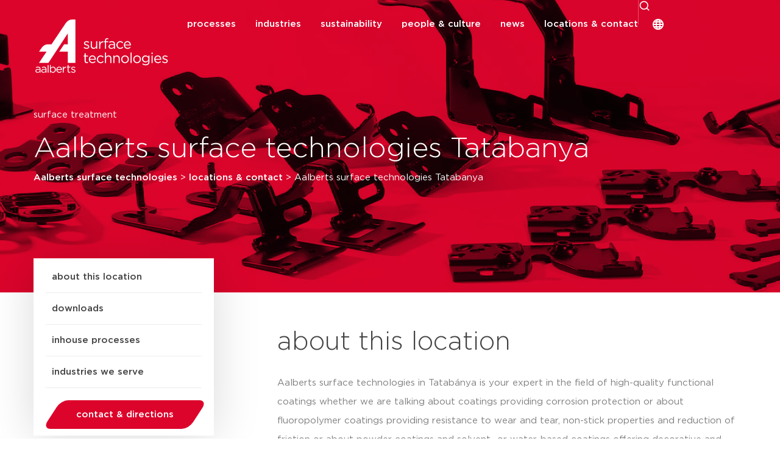

--- FILE ---
content_type: text/html; charset=UTF-8
request_url: https://www.aalberts-st.com/locations/tatabanya/
body_size: 50937
content:
<!doctype html><html lang="en-GB"><head><script data-no-optimize="1">var litespeed_docref=sessionStorage.getItem("litespeed_docref");litespeed_docref&&(Object.defineProperty(document,"referrer",{get:function(){return litespeed_docref}}),sessionStorage.removeItem("litespeed_docref"));</script> <script
                    type="litespeed/javascript" data-src="https://maps.googleapis.com/maps/api/js?key=AIzaSyB-bgYHDU6Q2cqpDNc-XqMhMDMdhaNpDXA&libraries=geometry&?units=metric"></script> <meta charset="UTF-8"><meta name="google-site-verification" content="hL7Vo4_fjWdUZB4JQTTF7oIr4wC4RPL3wSGc952p_88"/><meta name="viewport" content="width=device-width, initial-scale=1"><link rel="profile" href="http://gmpg.org/xfn/11"><meta name='robots' content='index, follow, max-image-preview:large, max-snippet:-1, max-video-preview:-1' /><title>Certified surface technology from Tatabánya | Aalberts ST</title><meta name="description" content="Your expert in the field of high-quality functional coatings ✓ Corrosion protection ✓ Fluoropolymer and powder coatings ☎ Inquiries +36 34 5146 70" /><link rel="canonical" href="https://www.aalberts-st.com/locations/tatabanya/" /><meta property="og:locale" content="en_GB" /><meta property="og:type" content="article" /><meta property="og:title" content="Certified surface technology from Tatabánya | Aalberts ST" /><meta property="og:description" content="Your expert in the field of high-quality functional coatings ✓ Corrosion protection ✓ Fluoropolymer and powder coatings ☎ Inquiries +36 34 5146 70" /><meta property="og:url" content="https://www.aalberts-st.com/locations/tatabanya/" /><meta property="og:site_name" content="Aalberts surface technologies" /><meta property="article:modified_time" content="2026-01-21T09:19:26+00:00" /><meta property="og:image" content="https://www.aalberts-st.com/wp-content/uploads/2021/01/Aalberts-surface-technologies-Tatabanya-1.jpg" /><meta property="og:image:width" content="1140" /><meta property="og:image:height" content="759" /><meta property="og:image:type" content="image/jpeg" /><meta name="twitter:card" content="summary_large_image" /><meta name="twitter:label1" content="Estimated reading time" /><meta name="twitter:data1" content="7 minutes" /> <script type="application/ld+json" class="yoast-schema-graph">{"@context":"https://schema.org","@graph":[{"@type":"WebPage","@id":"https://www.aalberts-st.com/locations/tatabanya/","url":"https://www.aalberts-st.com/locations/tatabanya/","name":"Certified surface technology from Tatabánya | Aalberts ST","isPartOf":{"@id":"https://www.aalberts-st.com/#website"},"primaryImageOfPage":{"@id":"https://www.aalberts-st.com/locations/tatabanya/#primaryimage"},"image":{"@id":"https://www.aalberts-st.com/locations/tatabanya/#primaryimage"},"thumbnailUrl":"https://www.aalberts-st.com/wp-content/uploads/2021/01/Aalberts-surface-technologies-Tatabanya-1-1024x682.jpg","datePublished":"2020-12-02T11:28:46+00:00","dateModified":"2026-01-21T09:19:26+00:00","description":"Your expert in the field of high-quality functional coatings ✓ Corrosion protection ✓ Fluoropolymer and powder coatings ☎ Inquiries +36 34 5146 70","breadcrumb":{"@id":"https://www.aalberts-st.com/locations/tatabanya/#breadcrumb"},"inLanguage":"en-GB","potentialAction":[{"@type":"ReadAction","target":["https://www.aalberts-st.com/locations/tatabanya/"]}]},{"@type":"ImageObject","inLanguage":"en-GB","@id":"https://www.aalberts-st.com/locations/tatabanya/#primaryimage","url":"https://www.aalberts-st.com/wp-content/uploads/2021/01/Aalberts-surface-technologies-Tatabanya-1.jpg","contentUrl":"https://www.aalberts-st.com/wp-content/uploads/2021/01/Aalberts-surface-technologies-Tatabanya-1.jpg","width":1140,"height":759,"caption":"Außenansicht Standort Tatabánya Ungarn - Aalberts surface technologies"},{"@type":"BreadcrumbList","@id":"https://www.aalberts-st.com/locations/tatabanya/#breadcrumb","itemListElement":[{"@type":"ListItem","position":1,"name":"Home","item":"https://www.aalberts-st.com/"},{"@type":"ListItem","position":2,"name":"Aalberts surface technologies Tatabanya"}]},{"@type":"WebSite","@id":"https://www.aalberts-st.com/#website","url":"https://www.aalberts-st.com/","name":"Aalberts surface technologies","description":"mission-critical processes","publisher":{"@id":"https://www.aalberts-st.com/#organization"},"potentialAction":[{"@type":"SearchAction","target":{"@type":"EntryPoint","urlTemplate":"https://www.aalberts-st.com/?s={search_term_string}"},"query-input":{"@type":"PropertyValueSpecification","valueRequired":true,"valueName":"search_term_string"}}],"inLanguage":"en-GB"},{"@type":"Organization","@id":"https://www.aalberts-st.com/#organization","name":"Aalberts Surface Technologies GmbH","url":"https://www.aalberts-st.com/","logo":{"@type":"ImageObject","inLanguage":"en-GB","@id":"https://www.aalberts-st.com/#/schema/logo/image/","url":"https://aalberts-st.com/wp-content/uploads/2021/01/neu-Logo-Aalberts-surface-technologies-JPG-RGB-red.jpg","contentUrl":"https://aalberts-st.com/wp-content/uploads/2021/01/neu-Logo-Aalberts-surface-technologies-JPG-RGB-red.jpg","width":2313,"height":1305,"caption":"Aalberts Surface Technologies GmbH"},"image":{"@id":"https://www.aalberts-st.com/#/schema/logo/image/"}}]}</script> <link rel='dns-prefetch' href='//cdn.jsdelivr.net' /><link rel="alternate" type="application/rss+xml" title="Aalberts surface technologies &raquo; Feed" href="https://www.aalberts-st.com/feed/" /><link rel="alternate" type="application/rss+xml" title="Aalberts surface technologies &raquo; Comments Feed" href="https://www.aalberts-st.com/comments/feed/" /><link rel="alternate" type="application/rss+xml" title="Aalberts surface technologies &raquo; Aalberts surface technologies Tatabanya Comments Feed" href="https://www.aalberts-st.com/locations/tatabanya/feed/" /><link rel="alternate" title="oEmbed (JSON)" type="application/json+oembed" href="https://www.aalberts-st.com/wp-json/oembed/1.0/embed?url=https%3A%2F%2Fwww.aalberts-st.com%2Flocations%2Ftatabanya%2F" /><link rel="alternate" title="oEmbed (XML)" type="text/xml+oembed" href="https://www.aalberts-st.com/wp-json/oembed/1.0/embed?url=https%3A%2F%2Fwww.aalberts-st.com%2Flocations%2Ftatabanya%2F&#038;format=xml" /><style id='wp-img-auto-sizes-contain-inline-css'>img:is([sizes=auto i],[sizes^="auto," i]){contain-intrinsic-size:3000px 1500px}
/*# sourceURL=wp-img-auto-sizes-contain-inline-css */</style><style id="litespeed-ccss">.owl-carousel{position:relative}.owl-carousel{display:none;width:100%;z-index:1}:root{--wp--preset--aspect-ratio--square:1;--wp--preset--aspect-ratio--4-3:4/3;--wp--preset--aspect-ratio--3-4:3/4;--wp--preset--aspect-ratio--3-2:3/2;--wp--preset--aspect-ratio--2-3:2/3;--wp--preset--aspect-ratio--16-9:16/9;--wp--preset--aspect-ratio--9-16:9/16;--wp--preset--color--black:#000;--wp--preset--color--cyan-bluish-gray:#abb8c3;--wp--preset--color--white:#fff;--wp--preset--color--pale-pink:#f78da7;--wp--preset--color--vivid-red:#cf2e2e;--wp--preset--color--luminous-vivid-orange:#ff6900;--wp--preset--color--luminous-vivid-amber:#fcb900;--wp--preset--color--light-green-cyan:#7bdcb5;--wp--preset--color--vivid-green-cyan:#00d084;--wp--preset--color--pale-cyan-blue:#8ed1fc;--wp--preset--color--vivid-cyan-blue:#0693e3;--wp--preset--color--vivid-purple:#9b51e0;--wp--preset--gradient--vivid-cyan-blue-to-vivid-purple:linear-gradient(135deg,rgba(6,147,227,1) 0%,#9b51e0 100%);--wp--preset--gradient--light-green-cyan-to-vivid-green-cyan:linear-gradient(135deg,#7adcb4 0%,#00d082 100%);--wp--preset--gradient--luminous-vivid-amber-to-luminous-vivid-orange:linear-gradient(135deg,rgba(252,185,0,1) 0%,rgba(255,105,0,1) 100%);--wp--preset--gradient--luminous-vivid-orange-to-vivid-red:linear-gradient(135deg,rgba(255,105,0,1) 0%,#cf2e2e 100%);--wp--preset--gradient--very-light-gray-to-cyan-bluish-gray:linear-gradient(135deg,#eee 0%,#a9b8c3 100%);--wp--preset--gradient--cool-to-warm-spectrum:linear-gradient(135deg,#4aeadc 0%,#9778d1 20%,#cf2aba 40%,#ee2c82 60%,#fb6962 80%,#fef84c 100%);--wp--preset--gradient--blush-light-purple:linear-gradient(135deg,#ffceec 0%,#9896f0 100%);--wp--preset--gradient--blush-bordeaux:linear-gradient(135deg,#fecda5 0%,#fe2d2d 50%,#6b003e 100%);--wp--preset--gradient--luminous-dusk:linear-gradient(135deg,#ffcb70 0%,#c751c0 50%,#4158d0 100%);--wp--preset--gradient--pale-ocean:linear-gradient(135deg,#fff5cb 0%,#b6e3d4 50%,#33a7b5 100%);--wp--preset--gradient--electric-grass:linear-gradient(135deg,#caf880 0%,#71ce7e 100%);--wp--preset--gradient--midnight:linear-gradient(135deg,#020381 0%,#2874fc 100%);--wp--preset--font-size--small:13px;--wp--preset--font-size--medium:20px;--wp--preset--font-size--large:36px;--wp--preset--font-size--x-large:42px;--wp--preset--spacing--20:.44rem;--wp--preset--spacing--30:.67rem;--wp--preset--spacing--40:1rem;--wp--preset--spacing--50:1.5rem;--wp--preset--spacing--60:2.25rem;--wp--preset--spacing--70:3.38rem;--wp--preset--spacing--80:5.06rem;--wp--preset--shadow--natural:6px 6px 9px rgba(0,0,0,.2);--wp--preset--shadow--deep:12px 12px 50px rgba(0,0,0,.4);--wp--preset--shadow--sharp:6px 6px 0px rgba(0,0,0,.2);--wp--preset--shadow--outlined:6px 6px 0px -3px rgba(255,255,255,1),6px 6px rgba(0,0,0,1);--wp--preset--shadow--crisp:6px 6px 0px rgba(0,0,0,1)}:root{--wp--style--global--content-size:800px;--wp--style--global--wide-size:1200px}:where(body){margin:0}:root{--wp--style--block-gap:24px}body{padding-top:0;padding-right:0;padding-bottom:0;padding-left:0}a:where(:not(.wp-element-button)){text-decoration:underline}#cookie-law-info-bar,.wt-cli-cookie-bar{box-sizing:border-box;font-size:10pt;margin:0 auto;padding:10px;position:absolute;text-align:center;width:100%;z-index:99999;box-shadow:rgba(0,0,0,.5) 0px 5px 10px;display:none;left:0}#cookie-law-info-again{font-size:10pt;margin:0;padding:5px 10px;text-align:center;z-index:9999;box-shadow:#161616 2px 2px 5px 2px}#cookie-law-info-bar span{vertical-align:middle}.cli-bar-popup{-moz-background-clip:padding;-webkit-background-clip:padding;background-clip:padding-box;-webkit-border-radius:30px;-moz-border-radius:30px;border-radius:30px;padding:20px}@media only screen and (max-width:567px){.cli-switch .cli-slider:after{display:none}.cli-tab-header a.cli-nav-link{font-size:12px}.cli-modal .cli-modal-close{right:-10px;top:-15px}}.wt-cli-cookie-bar-container{display:none}.wt-cli-necessary-checkbox{display:none!important}.cli-container-fluid{padding-right:15px;padding-left:15px;margin-right:auto;margin-left:auto}.cli-row{display:-ms-flexbox;display:flex;-ms-flex-wrap:wrap;flex-wrap:wrap;margin-right:-15px;margin-left:-15px}.cli-align-items-stretch{-ms-flex-align:stretch!important;align-items:stretch!important}.cli-px-0{padding-left:0;padding-right:0}.cli-btn{font-size:14px;display:inline-block;font-weight:400;text-align:center;white-space:nowrap;vertical-align:middle;border:1px solid transparent;padding:.5rem 1.25rem;line-height:1;border-radius:.25rem}.cli-modal-backdrop{position:fixed;top:0;right:0;bottom:0;left:0;z-index:1040;background-color:#000;-webkit-transform:scale(0);transform:scale(0)}.cli-modal-backdrop.cli-fade{opacity:0}.cli-modal{position:fixed;top:0;right:0;bottom:0;left:0;z-index:99999;-webkit-transform:scale(0);transform:scale(0);overflow:hidden;outline:0;visibility:hidden}.cli-modal a{text-decoration:none}.cli-modal .cli-modal-dialog{position:relative;width:auto;margin:.5rem;font-family:inherit;font-size:1rem;font-weight:400;line-height:1.5;color:#212529;text-align:left;display:-ms-flexbox;display:flex;-ms-flex-align:center;align-items:center;min-height:calc(100% - (.5rem*2))}@media (min-width:576px){.cli-modal .cli-modal-dialog{max-width:500px;margin:1.75rem auto;min-height:calc(100% - (1.75rem*2))}}.cli-modal-content{position:relative;display:-ms-flexbox;display:flex;-ms-flex-direction:column;flex-direction:column;width:100%;background-clip:padding-box;border-radius:.2rem;box-sizing:border-box;outline:0}.cli-modal-footer{position:relative}.cli-switch{display:inline-block;position:relative;min-height:1px;padding-left:38px;font-size:14px;width:auto}.cli-switch input[type=checkbox]{display:block;margin:0;width:0;position:absolute!important;left:0!important;opacity:0!important}.cli-switch .cli-slider{background-color:#e3e1e8;height:20px;width:38px;bottom:0;left:0;position:absolute;right:0;top:0}.cli-switch .cli-slider:before{bottom:2px;content:"";height:15px;left:3px;position:absolute;width:15px}.cli-switch .cli-slider{border-radius:34px;font-size:0}.cli-switch .cli-slider:before{border-radius:50%}.cli-tab-content{width:100%;padding:5px 30px 5px 5px;box-sizing:border-box}@media (max-width:767px){.cli-tab-content{padding:30px 10px}}.cli-wrapper{max-width:100%;float:none;margin:0 auto}.cli-tab-footer .cli-btn{padding:10px 15px;width:auto;text-decoration:none}.cli-tab-footer{width:100%;text-align:right;padding:20px 0}.cli-col-12{width:100%}.cli-tab-header{display:flex;justify-content:space-between}.cli-tab-header a:before{width:10px;height:2px;left:0;top:calc(50% - 1px)}.cli-tab-header a:after{width:2px;height:10px;left:4px;top:calc(50% - 5px);-webkit-transform:none;transform:none}.cli-tab-header a:before{width:7px;height:7px;border-right:1px solid #4a6e78;border-bottom:1px solid #4a6e78;content:" ";transform:rotate(-45deg);margin-right:10px}.cli-tab-header a.cli-nav-link{position:relative;display:flex;align-items:center;font-size:14px;color:#000;text-decoration:none}.cli-tab-header{border-radius:5px;padding:12px 15px;background-color:#f2f2f2}.cli-modal .cli-modal-close{position:absolute;right:0;top:0;z-index:1;-webkit-appearance:none;width:40px;height:40px;padding:0;border-radius:50%;padding:10px;background:0 0;border:none}.cli-privacy-content-text{font-size:14px;line-height:1.4;margin-top:0;padding:0;color:#000}.cli-tab-content{display:none}.cli-tab-section .cli-tab-content{padding:10px 20px 5px}.cli-tab-section{margin-top:5px}@media (min-width:992px){.cli-modal .cli-modal-dialog{max-width:645px}}.cli-switch .cli-slider:after{content:attr(data-cli-disable);position:absolute;right:50px;font-size:12px;text-align:right;min-width:120px}a.cli-privacy-readmore{font-size:12px;margin-top:12px;display:inline-block;text-decoration:underline}.cli-privacy-overview{padding-bottom:12px}a.cli-privacy-readmore:before{content:attr(data-readmore-text)}.cli-modal-close svg{fill:#000}span.cli-necessary-caption{color:#000;font-size:12px}.cli-tab-container .cli-row{max-height:500px;overflow-y:auto}.wt-cli-sr-only{display:none}.wt-cli-privacy-accept-btn{margin-left:10px}.cli_action_button,.cli-privacy-readmore,.cli-tab-header a,.cli-switch .cli-slider{outline:0}.wt-cli-privacy-overview-actions{padding-bottom:0}.wt-cli-cookie-description{font-size:14px;line-height:1.4;margin-top:0;padding:0;color:#000}.cli-modal-content,.cli-tab-content{background-color:#fff}.cli-privacy-content-text,.cli-modal .cli-modal-dialog,a.cli-privacy-readmore{color:#000}.cli-tab-header{background-color:#f2f2f2}.cli-tab-header,.cli-tab-header a.cli-nav-link,span.cli-necessary-caption,.cli-switch .cli-slider:after{color:#000}.cli-switch .cli-slider:before{background-color:#fff}.cli-switch .cli-slider{background-color:#e3e1e8}.cli-modal-close svg{fill:#000}.cli-tab-footer .wt-cli-privacy-accept-btn{background-color:#00acad;color:#fff}.cli-tab-header a:before{border-right:1px solid #000;border-bottom:1px solid #000}ul .wpml-ls-menu-item a{display:flex;align-items:center}.page-content a{text-decoration:underline}.sticky{position:relative;display:block}@media only screen and (min-width:1025px){.elementor-item .hidden{display:none!important}}input[type=search]{background:no-repeat right center!important;background-size:80px!important}input[type=search]{background:0 0;background-size:30px!important;background-position-x:calc(100% - 50px)!important}.setting_div{font-size:15px!important;font-weight:500!important;display:block!important;text-align:center;margin-top:30px!important}.setting_div{font-size:15px!important;font-weight:500!important;display:block!important;text-align:center;margin-top:30px!important}@media only screen and (max-width:479px){.setting_div{text-align:center}}.cli-bar-btn_container.settings a{color:#333!important}main.site-main{overflow:hidden}ul.sub-menu.elementor-nav-menu--dropdown>li>a{font-size:14px!important}li.wpml-ls-item a{padding:6px 10px!important}li.wpml-ls-item a span:after{content:"";width:1px;height:12px;position:absolute;display:block;z-index:9999;background-color:#fff;right:-2px;top:6px;opacity:.5}li.wpml-ls-item:nth-last-of-type(1) a span:after{display:none}.breadcrumbs a{font-weight:500!important}html body div#cookie-law-info-bar{top:unset!important;bottom:30px!important;left:unset!important;right:30px;border-radius:0!important;box-shadow:0 2px 70px 0 rgb(0 0 0/15%);text-align:left!important;padding:30px!important;width:570px!important;transform:none!important}@media only screen and (min-width:1025px){html[lang=de-DE] body div#cookie-law-info-bar{width:610px!important;height:515px!important;min-height:535px!important}}@media only screen and (max-width:479px){html[lang=de-DE] .cli-bar-btn_container.accept{margin-left:60px!important}html[lang=de-DE] .cli-bar-btn_container.settings{margin-left:15px!important}}html body .cli-modal-content.cli-bar-popup .cli-tab-footer.wt-cli-privacy-overview-actions{min-width:320px!important;font-size:28px!important;font-weight:300!important}html body .cli-modal-content.cli-bar-popup .cli-privacy-content-text{min-width:320px!important;font-size:15px!important;font-weight:300!important;color:#333;font-family:inherit}#breadcrumbss{z-index:9999!important;color:#fff}#breadcrumbss a{color:#fff;font-weight:500}.single #breadcrumbss{bottom:60px}a{text-rendering:geometricprecision!important}h1,h2,h3,span,p{-webkit-font-smoothing:antialiased;-moz-osx-font-smoothing:grayscale}.h4-fake{font-size:20px;font-weight:300;line-height:32px;display:block}.elementor-location-header{position:fixed;width:100%;top:20px;left:0;z-index:99}.scrolled-logo{opacity:0}.three-col-menu nav ul li{width:32%;display:inline-block}.cli-bar-btn_container.settings:not(.cookie_link){display:inline-block!important;background:red;color:#111;color:#444!important;font-family:"Gotham",Sans-serif;font-size:15px!important;font-weight:500!important;background-color:#fff!important;display:inline-block!important;border:2px solid #d4d4d4;line-height:1!important;border-right-width:3px;border-left-width:3px;margin-top:10px!important;overflow:hidden;margin-left:10px!important;-webkit-transform:skew(-33deg);transform:skew(-33deg);border-radius:.7125rem .8rem!important}.cli-bar-btn_container.settings:not(.cookie_link) a{-webkit-transform:skew(33deg);transform:skew(33deg);display:block;padding:10px 40px!important}.cli-bar-btn_container.accept{display:inline-block!important;color:#111;color:#444!important;font-family:"Gotham",Sans-serif;font-size:15px!important;font-weight:500!important;background-color:#dd042b!important;display:inline-block!important;border:2px solid #dd042b;line-height:1!important;border-right-width:3px;border-left-width:3px;margin-top:10px!important;overflow:hidden;margin-left:10px!important;-webkit-transform:skew(-33deg);transform:skew(-33deg);border-radius:.7125rem .8rem!important}.cli-bar-btn_container.accept a{-webkit-transform:skew(33deg);transform:skew(33deg);display:block;padding:10px 40px!important}.cli-tab-footer.wt-cli-privacy-overview-actions{display:inline-block!important;color:#111;color:#444!important;font-family:"Gotham",Sans-serif;font-size:15px!important;font-weight:500!important;background-color:#dd042b!important;display:inline-block!important;border:2px solid #dd042b;line-height:1!important;border-right-width:3px;border-left-width:3px;margin-left:30px;margin-top:10px!important;overflow:hidden;margin-left:20px!important;-webkit-transform:skew(-33deg);transform:skew(-33deg);border-radius:.7125rem .8rem!important;max-width:210px;padding:0!important}.cli-tab-footer.wt-cli-privacy-overview-actions a#wt-cli-privacy-save-btn{-webkit-transform:skew(33deg);transform:skew(33deg);display:block;padding:10px 40px!important;background-color:transparent!important}a.elementor-button-link:after{content:"";height:100%;width:0;position:absolute;left:0;top:0;z-index:-1;background-color:#000;opacity:.1}.elementor-widget-button a span.elementor-button-text{-webkit-transform:skew(33deg);transform:skew(33deg);line-height:1}.elementor-widget-button a{overflow:hidden;margin-left:10px;-webkit-transform:skew(-33deg);transform:skew(-33deg);border-radius:.7125rem .8rem!important}.read-more a span.elementor-button-text:after{content:"";background-image:url(/wp-content/uploads/2020/11/chevron-right.svg);position:absolute;width:8px;height:13px;background-size:contain;background-repeat:no-repeat;margin-top:9px;margin-left:20px}.read-more a span.elementor-button-text:after{margin-top:0}.read-more a,.read-more a span.elementor-button-text{overflow:visible;-webkit-transform:skew(0deg);transform:skew(0deg)}.red-filter-image:after,.page-header:before{content:"";position:absolute;left:0;top:0;width:100%;height:100%;background-color:#dd042b;object-fit:contain;mix-blend-mode:multiply}span.latitude,span.longitude{display:none!important}.sticky .elementor-widget-wrap.elementor-element-populated{background-color:#fff}.read-more.cstm_anchor a span{text-align:left}.cstm_anchor{border-bottom:1px solid #ededed;padding-bottom:15px;margin-top:-10px}.cstm_anchor a{color:#444!important}.cstm_anchor a span span:after{display:none!important}.container.industries.process a.titel{position:absolute;z-index:99999;left:20px;bottom:0}.container.industries.process a.titel h3{color:#fff!important}ul li{list-style:none}html body.single-location h2{line-height:63px!important}.anchor_link .parent-sticky .sticky{max-width:376px}@media only screen and (max-width:1024px){.parent-sticky{height:0}.sticky .elementor-widget-wrap{transform:translateX(-105%)}.parent-sticky .sticky>div{background-color:transparent!important;box-shadow:none!important}}@media only screen and (min-width:1024px){.three-col-menu nav ul li{width:32%;display:inline-block}}@media only screen and (min-width:768px) and (max-width:980px){.parent-sticky{height:0}.sticky .elementor-widget-wrap{transform:translateX(-105%)}.wpml-ls-item a{justify-content:normal!important}.three-col-menu nav ul li{width:50%;display:inline-block}}@media only screen and (min-width:480px) and (max-width:767px){.wpml-ls-item a{justify-content:normal!important}.three-col-menu nav ul li{width:50%;display:inline-block}}input[type=search]::-webkit-search-decoration,input[type=search]::-webkit-search-cancel-button,input[type=search]::-webkit-search-results-button,input[type=search]::-webkit-search-results-decoration{display:none}@media only screen and (max-width:479px){h1{font-size:30px!important;line-height:1.1em!important}h2{font-size:26px!important;line-height:1.1em!important}.elementor-location-header{top:0}.mobile-menu-trigger{min-width:30px}.red-filter-image img{object-fit:cover}.parent-sticky{height:0}.sticky .elementor-widget-wrap{transform:translateX(-105%)}.container.industries.process a.titel{left:0;padding-left:20px}.wpml-ls-item a{justify-content:normal!important}html body div#cookie-law-info-bar{top:unset!important;bottom:5px!important;left:unset!important;right:5px;border-radius:0!important;box-shadow:0 2px 70px 0 rgb(0 0 0/15%);text-align:left!important;padding:15px!important;width:calc(100vw - 10px)!important}#cookie-law-info-bar{font-size:14px}.three-col-menu nav ul li{width:100%;display:inline-block}}@media only screen and (max-width:479px){.mobile-popup-menu ul li a,.sub-menu.elementor-nav-menu--dropdown li a{width:100%;display:flex;justify-content:space-between!important;align-items:center;flex-direction:row;flex-wrap:nowrap;align-content:center}.mobile-popup-menu ul li.menu-item a{padding:12px 0!important;line-height:24px;border:none;height:48px}.ndvr-put-in-lang-switch-mobile ul,.ndvr-put-in-lang-switch-mobile ul li{width:100%}.mobile-popup-menu ul li.menu-item{border-bottom:1px solid #d8d8d8;margin:0 24px!important}li.hidden.menu-item.menu-item-type-custom{display:none!important}.mobile-popup-menu ul li.menu-item:nth-of-type(1){border-top:1px solid #d8d8d8!important}.mobile-popup-menu ul li ul.sub-menu li.menu-item{padding:0!important;width:calc(100vw - 46px);margin-left:3px!important}}html body .scrolled-logo{display:none!important}html body .elementor-location-header{top:0}html body .elementor-location-header .mian-header-container .ndvr-custom-search{opacity:0}html body .elementor-location-header .mian-header-container nav{margin-bottom:-1px}html body .elementor-location-header .mian-header-container span.menu-divider{display:block;width:1px;height:40px;background:#fff;opacity:.3}html body .elementor-location-header .mian-header-container .elementor-nav-menu--layout-horizontal .elementor-nav-menu{transform:translateY(0)}html body .elementor-location-header .mian-header-container .elementor-nav-menu--layout-horizontal .elementor-nav-menu>li a{gap:8px;padding:28px 0!important}html body .elementor-location-header .mian-header-container .elementor-nav-menu--layout-horizontal .elementor-nav-menu>li ul{padding:24px 0!important;margin-top:4px!important;margin-left:-12px!important}html body .elementor-location-header .mian-header-container .elementor-nav-menu--layout-horizontal .elementor-nav-menu>li ul li.border-bottom{border-bottom:1px solid #e5e5e5;padding-bottom:12px!important;margin-bottom:12px!important;padding-top:0!important}html body .elementor-location-header .mian-header-container .elementor-nav-menu--layout-horizontal .elementor-nav-menu>li ul li.hidden{display:none}html body .elementor-location-header .mian-header-container .elementor-nav-menu--layout-horizontal .elementor-nav-menu>li ul li a{box-shadow:none!important;font-weight:500!important;border:none!important;padding:8px 24px!important}html{line-height:1.15;-webkit-text-size-adjust:100%}*,:after,:before{box-sizing:border-box}body{margin:0;font-family:-apple-system,BlinkMacSystemFont,Segoe UI,Roboto,Helvetica Neue,Arial,Noto Sans,sans-serif,Apple Color Emoji,Segoe UI Emoji,Segoe UI Symbol,Noto Color Emoji;font-size:1rem;font-weight:400;line-height:1.5;color:#333;background-color:#fff;-webkit-font-smoothing:antialiased;-moz-osx-font-smoothing:grayscale}h1,h2,h3{margin-block-start:.5rem;margin-block-end:1rem;font-family:inherit;font-weight:500;line-height:1.2;color:inherit}h1{font-size:2.5rem}h2{font-size:2rem}h3{font-size:1.75rem}p{margin-block-start:0;margin-block-end:.9rem}a{background-color:transparent;text-decoration:none;color:#c36}img{border-style:none;height:auto;max-width:100%}label{display:inline-block;line-height:1;vertical-align:middle}button,input{font-family:inherit;font-size:1rem;line-height:1.5;margin:0}input[type=search]{width:100%;border:1px solid #666;border-radius:3px;padding:.5rem 1rem}button,input{overflow:visible}button{text-transform:none}[type=button],[type=submit],button{width:auto;-webkit-appearance:button}[type=button],[type=submit],button{display:inline-block;font-weight:400;color:#c36;text-align:center;white-space:nowrap;background-color:transparent;border:1px solid #c36;padding:.5rem 1rem;font-size:1rem;border-radius:3px}[type=checkbox]{box-sizing:border-box;padding:0}[type=search]{-webkit-appearance:textfield;outline-offset:-2px}[type=search]::-webkit-search-decoration{-webkit-appearance:none}::-webkit-file-upload-button{-webkit-appearance:button;font:inherit}table{background-color:transparent;width:100%;margin-block-end:15px;font-size:.9em;border-spacing:0;border-collapse:collapse}table td,table th{padding:15px;line-height:1.5;vertical-align:top;border:1px solid hsla(0,0%,50.2%,.5019607843)}table th{font-weight:700}table thead th{font-size:1em}table thead:first-child tr:first-child th{border-block-start:1px solid hsla(0,0%,50.2%,.5019607843)}table tbody>tr:nth-child(odd)>td{background-color:hsla(0,0%,50.2%,.0705882353)}li,ul{margin-block-start:0;margin-block-end:0;border:0;outline:0;font-size:100%;vertical-align:baseline;background:0 0}.elementor-screen-only{height:1px;margin:-1px;overflow:hidden;padding:0;position:absolute;top:-10000em;width:1px;clip:rect(0,0,0,0);border:0}.elementor-clearfix:after{clear:both;content:"";display:block;height:0;width:0}.elementor *,.elementor :after,.elementor :before{box-sizing:border-box}.elementor a{box-shadow:none;text-decoration:none}.elementor img{border:none;border-radius:0;box-shadow:none;height:auto;max-width:100%}.elementor-widget-wrap .elementor-element.elementor-widget__width-auto{max-width:100%}.elementor-element{--flex-direction:initial;--flex-wrap:initial;--justify-content:initial;--align-items:initial;--align-content:initial;--gap:initial;--flex-basis:initial;--flex-grow:initial;--flex-shrink:initial;--order:initial;--align-self:initial;align-self:var(--align-self);flex-basis:var(--flex-basis);flex-grow:var(--flex-grow);flex-shrink:var(--flex-shrink);order:var(--order)}.elementor-element:where(.e-con-full,.elementor-widget){align-content:var(--align-content);align-items:var(--align-items);flex-direction:var(--flex-direction);flex-wrap:var(--flex-wrap);gap:var(--row-gap) var(--column-gap);justify-content:var(--justify-content)}.elementor-align-left{text-align:left}.elementor-align-left .elementor-button{width:auto}:root{--page-title-display:block}.elementor-section{position:relative}.elementor-section .elementor-container{display:flex;margin-left:auto;margin-right:auto;position:relative}@media (max-width:1024px){.elementor-section .elementor-container{flex-wrap:wrap}}.elementor-section.elementor-section-boxed>.elementor-container{max-width:1140px}.elementor-section.elementor-section-items-middle>.elementor-container{align-items:center}.elementor-widget-wrap{align-content:flex-start;flex-wrap:wrap;position:relative;width:100%}.elementor:not(.elementor-bc-flex-widget) .elementor-widget-wrap{display:flex}.elementor-widget-wrap>.elementor-element{width:100%}.elementor-widget{position:relative}.elementor-widget:not(:last-child){margin-bottom:var(--kit-widget-spacing,20px)}.elementor-widget:not(:last-child).elementor-widget__width-auto,.elementor-widget:not(:last-child).elementor-widget__width-initial{margin-bottom:0}.elementor-column{display:flex;min-height:1px;position:relative}.elementor-column-gap-default>.elementor-column>.elementor-element-populated{padding:10px}@media (min-width:768px){.elementor-column.elementor-col-33{width:33.333%}.elementor-column.elementor-col-66{width:66.666%}.elementor-column.elementor-col-100{width:100%}}@media (max-width:767px){.elementor-column{width:100%}}@media (prefers-reduced-motion:no-preference){html{scroll-behavior:smooth}}.e-con{--border-radius:0;--border-top-width:0px;--border-right-width:0px;--border-bottom-width:0px;--border-left-width:0px;--border-style:initial;--border-color:initial;--container-widget-width:100%;--container-widget-height:initial;--container-widget-flex-grow:0;--container-widget-align-self:initial;--content-width:min(100%,var(--container-max-width,1140px));--width:100%;--min-height:initial;--height:auto;--text-align:initial;--margin-top:0px;--margin-right:0px;--margin-bottom:0px;--margin-left:0px;--padding-top:var(--container-default-padding-top,10px);--padding-right:var(--container-default-padding-right,10px);--padding-bottom:var(--container-default-padding-bottom,10px);--padding-left:var(--container-default-padding-left,10px);--position:relative;--z-index:revert;--overflow:visible;--gap:var(--widgets-spacing,20px);--row-gap:var(--widgets-spacing-row,20px);--column-gap:var(--widgets-spacing-column,20px);--overlay-mix-blend-mode:initial;--overlay-opacity:1;--e-con-grid-template-columns:repeat(3,1fr);--e-con-grid-template-rows:repeat(2,1fr);border-radius:var(--border-radius);height:var(--height);min-height:var(--min-height);min-width:0;overflow:var(--overflow);position:var(--position);width:var(--width);z-index:var(--z-index);--flex-wrap-mobile:wrap;margin-block-end:var(--margin-block-end);margin-block-start:var(--margin-block-start);margin-inline-end:var(--margin-inline-end);margin-inline-start:var(--margin-inline-start);padding-inline-end:var(--padding-inline-end);padding-inline-start:var(--padding-inline-start);--margin-block-start:var(--margin-top);--margin-block-end:var(--margin-bottom);--margin-inline-start:var(--margin-left);--margin-inline-end:var(--margin-right);--padding-inline-start:var(--padding-left);--padding-inline-end:var(--padding-right);--padding-block-start:var(--padding-top);--padding-block-end:var(--padding-bottom);--border-block-start-width:var(--border-top-width);--border-block-end-width:var(--border-bottom-width);--border-inline-start-width:var(--border-left-width);--border-inline-end-width:var(--border-right-width)}.e-con.e-flex{--flex-direction:column;--flex-basis:auto;--flex-grow:0;--flex-shrink:1;flex:var(--flex-grow) var(--flex-shrink) var(--flex-basis)}.e-con-full,.e-con>.e-con-inner{padding-block-end:var(--padding-block-end);padding-block-start:var(--padding-block-start);text-align:var(--text-align)}.e-con-full.e-flex,.e-con.e-flex>.e-con-inner{flex-direction:var(--flex-direction)}.e-con,.e-con>.e-con-inner{display:var(--display)}.e-con-boxed.e-flex{align-content:normal;align-items:normal;flex-direction:column;flex-wrap:nowrap;justify-content:normal}.e-con-boxed{gap:initial;text-align:initial}.e-con.e-flex>.e-con-inner{align-content:var(--align-content);align-items:var(--align-items);align-self:auto;flex-basis:auto;flex-grow:1;flex-shrink:1;flex-wrap:var(--flex-wrap);justify-content:var(--justify-content)}.e-con>.e-con-inner{gap:var(--row-gap) var(--column-gap);height:100%;margin:0 auto;max-width:var(--content-width);padding-inline-end:0;padding-inline-start:0;width:100%}:is(.elementor-section-wrap,[data-elementor-id])>.e-con{--margin-left:auto;--margin-right:auto;max-width:min(100%,var(--width))}.e-con .elementor-widget.elementor-widget{margin-block-end:0}.e-con:before{border-block-end-width:var(--border-block-end-width);border-block-start-width:var(--border-block-start-width);border-color:var(--border-color);border-inline-end-width:var(--border-inline-end-width);border-inline-start-width:var(--border-inline-start-width);border-radius:var(--border-radius);border-style:var(--border-style);content:var(--background-overlay);display:block;height:max(100% + var(--border-top-width) + var(--border-bottom-width),100%);left:calc(0px - var(--border-left-width));mix-blend-mode:var(--overlay-mix-blend-mode);opacity:var(--overlay-opacity);position:absolute;top:calc(0px - var(--border-top-width));width:max(100% + var(--border-left-width) + var(--border-right-width),100%)}.e-con .elementor-widget{min-width:0}.e-con>.elementor-widget>.elementor-widget-container{height:100%}.elementor.elementor .e-con>.elementor-widget{max-width:100%}.e-con .elementor-widget:not(:last-child){--kit-widget-spacing:0px}@media (max-width:767px){.e-con.e-flex{--width:100%;--flex-wrap:var(--flex-wrap-mobile)}}.elementor-heading-title{line-height:1;margin:0;padding:0}.elementor-button{background-color:#69727d;border-radius:3px;color:#fff;display:inline-block;font-size:15px;line-height:1;padding:12px 24px;fill:#fff;text-align:center}.elementor-button:visited{color:#fff}.elementor-button-content-wrapper{display:flex;flex-direction:row;gap:5px;justify-content:center}.elementor-button-text{display:inline-block}.elementor-button span{text-decoration:inherit}.elementor-icon{color:#69727d;display:inline-block;font-size:50px;line-height:1;text-align:center}.elementor-icon svg{display:block;height:1em;position:relative;width:1em}.elementor-icon svg:before{left:50%;position:absolute;transform:translateX(-50%)}@media (max-width:767px){.elementor .elementor-hidden-mobile{display:none}}@media (min-width:768px) and (max-width:1024px){.elementor .elementor-hidden-tablet{display:none}}@media (min-width:1025px) and (max-width:99999px){.elementor .elementor-hidden-desktop{display:none}}.elementor-widget-image{text-align:center}.elementor-widget-image a{display:inline-block}.elementor-widget-image a img[src$=".svg"]{width:48px}.elementor-widget-image img{display:inline-block;vertical-align:middle}.elementor-widget-search{--e-search-white:#fff;--e-search-light-grey:#cdcdcd;--e-search-medium-grey:#515962;--e-search-dark-grey:#2d2d2d;--e-search-black:#000;--e-search-dark-red:#c36;--e-search-dark-purple:#336;--e-search-input-color:var(--e-search-medium-grey);--e-search-input-border-color:var(--e-search-light-grey);--e-search-input-border-radius:0;--e-search-input-gap:4px;--e-search-input-padding:16px;--e-search-input-padding-inline-start:16px;--e-search-input-padding-inline-end:16px;--e-search-input-padding-block-start:16px;--e-search-input-padding-block-end:16px;--e-search-placeholder-color:var(--e-search-medium-grey);--e-search-icon-label-color:var(--e-search-medium-grey);--e-search-icon-label-size:24px;--e-search-icon-label-absolute-width:initial;--e-search-icon-clear-color:var(--e-search-light-grey);--e-search-icon-clear-size:12px;--e-search-icon-clear-absolute-width:initial;--e-search-submit-color:var(--e-search-white);--e-search-submit-background-color:var(--e-search-dark-grey);--e-search-submit-border-color:none;--e-search-submit-border-type:none;--e-search-submit-border-radius:0;--e-search-submit-border-width:0px;--e-search-submit-padding:24px;--e-search-submit-margin-inline-start:8px;--e-search-submit-button-width:initial;--e-search-submit-button-flex-direction:row;--e-search-pagination-numbers-padding-left:8px;--e-search-pagination-numbers-padding-right:8px;--e-search-icon-submit-color:var(--e-search-white);--e-search-submit-icon-gap:8px;--e-search-submit-icon-margin-inline-start:0px;--e-search-submit-icon-margin-inline-end:var(--e-search-submit-icon-gap);--e-search-icon-submit-size:24px;--e-search-results-background-color:var(--e-search-white);--e-search-results-border-color:var(--e-search-light-grey);--e-search-results-border-type:solid;--e-search-results-border-width:1px;--e-search-results-border-radius:0px;--e-search-results-padding:16px;--e-search-results-width:100%;--e-search-results-columns:1;--e-search-results-max-height:initial;--e-search-input-and-results-gap:8px;--e-search-loop-item-equal-height:initial;--e-search-results-grid-auto-rows:initial;--e-search-results-inset-inline-start:initial;--e-search-results-inset-inline-end:initial;--e-search-results-transform:initial;--e-search-results-default-gap:16px;--e-search-results-column-gap:var(--e-search-results-default-gap);--e-search-results-row-gap:var(--e-search-results-default-gap);--e-search-pagination-inset-inline-start:initial;--e-search-pagination-inline-end:initial;--e-search-pagination-transform:initial;--e-search-pagination-border-radius:0px;--e-search-pagination-background-color:var(--e-search-black);--e-search-pagination-text-align:center;--e-search-pagination-justify-content:center;--e-search-pagination-color:var(--e-search-dark-red);--e-search-pagination-hover:var(--e-search-dark-purple);--e-search-pagination-current:var(--e-search-black);--e-search-pagination-page-numbers-gap:10px;--e-search-pagination-block-end-spacing:0px;--e-search-pagination-block-start-spacing:0px;--e-search-pagination-vertical-position:column;--e-search-nothing-found-padding-block-start:0;--e-search-nothing-found-padding-block-end:0;--e-search-nothing-found-results-columns:1;--e-search-nothing-found-message-color:var(--e-search-medium-grey);--e-search-nothing-found-message-alignment:center;--e-search-loader-icon-color:var(--e-search-black);--e-search-loader-icon-size:34px}.elementor-widget-search .e-search-form{display:flex}.elementor-widget-search .e-search-label{display:flex;position:relative;z-index:10}.elementor-widget-search .e-search-input-wrapper{display:flex;flex:1;flex-direction:column;position:relative}.elementor-widget-search .e-search-input-wrapper>i{inset-block-start:50%;inset-inline-end:var(--e-search-input-padding-inline-end);position:absolute;transform:translateY(-50%)}.elementor-widget-search .e-search-input-wrapper>i:is(i){color:var(--e-search-icon-clear-color);font-size:var(--e-search-icon-clear-size)}.elementor-widget-search .e-search-input{--e-search-icons-min-height:max(var(--e-search-icon-clear-size),var(--e-search-icon-label-size));border-color:var(--e-search-input-border-color);border-radius:var(--e-search-input-border-radius);color:var(--e-search-input-color);height:100%;min-height:calc(var(--e-search-input-padding-block-end) + var(--e-search-input-padding-block-start) + var(--e-search-icons-min-height));padding-block-end:var(--e-search-input-padding-block-end);padding-block-start:var(--e-search-input-padding-block-start);padding-inline-end:calc(var(--e-search-input-padding-inline-end) + var(--e-search-icon-clear-absolute-width) + var(--e-search-input-gap));padding-inline-start:calc(var(--e-search-input-padding-inline-start) + var(--e-search-icon-label-absolute-width) + var(--e-search-input-gap))}.elementor-widget-search .e-search-input::-moz-placeholder{color:var(--e-search-placeholder-color)}.elementor-widget-search .e-search-input::-ms-clear,.elementor-widget-search .e-search-input::-ms-reveal{display:none;height:0;width:0}.elementor-widget-search .e-search-input::-webkit-search-cancel-button,.elementor-widget-search .e-search-input::-webkit-search-decoration,.elementor-widget-search .e-search-input::-webkit-search-results-button,.elementor-widget-search .e-search-input::-webkit-search-results-decoration{display:none}.elementor-widget-search .e-search-results-container{background-color:var(--e-search-results-background-color);border-radius:var(--e-search-results-border-radius);display:flex;height:-moz-fit-content;height:fit-content;inset-block-start:calc(100% + var(--e-search-input-and-results-gap));inset-inline-end:var(--e-search-results-inset-inline-end);inset-inline-start:var(--e-search-results-inset-inline-start);position:absolute;transform:var(--e-search-results-transform);width:var(--e-search-results-width);z-index:2000}.elementor-widget-search .e-search-results-container>div{border:var(--e-search-results-border-type) var(--e-search-results-border-width) var(--e-search-results-border-color);border-radius:var(--e-search-results-border-radius);max-height:var(--e-search-results-max-height);overflow:auto;padding:var(--e-search-results-padding);width:100%}.elementor-widget-search .e-search-results-container>div:empty{display:none}.elementor-widget-search .e-search-results{display:none}.elementor-widget-search .e-search .e-search-submit{align-items:center;background-color:var(--e-search-submit-background-color);border-color:var(--e-search-submit-border-color);border-radius:var(--e-search-submit-border-radius);border-style:var(--e-search-submit-border-type);border-width:var(--e-search-submit-border-width);color:var(--e-search-submit-color);display:flex;flex-direction:var(--e-search-submit-button-flex-direction);font-size:var(--e-search-form-submit-icon-size);margin-inline-start:var(--e-search-submit-margin-inline-start);padding:var(--e-search-submit-padding);width:var(--e-search-submit-button-width)}.elementor-widget-search .hidden{opacity:0;visibility:hidden}.elementor-widget-search .hide-loader .e-search-results{display:flex;flex-direction:var(--e-search-pagination-vertical-position)}.elementor-item:after,.elementor-item:before{display:block;position:absolute}.elementor-item:not(:hover):not(:focus):not(.elementor-item-active):not(.highlighted):after,.elementor-item:not(:hover):not(:focus):not(.elementor-item-active):not(.highlighted):before{opacity:0}.e--pointer-underline .elementor-item:after,.e--pointer-underline .elementor-item:before{background-color:#3f444b;height:3px;left:0;width:100%;z-index:2}.e--pointer-underline .elementor-item:after{bottom:0;content:""}.elementor-nav-menu--main .elementor-nav-menu a{padding:13px 20px}.elementor-nav-menu--main .elementor-nav-menu ul{border-style:solid;border-width:0;padding:0;position:absolute;width:12em}.elementor-nav-menu--layout-horizontal{display:flex}.elementor-nav-menu--layout-horizontal .elementor-nav-menu{display:flex;flex-wrap:wrap}.elementor-nav-menu--layout-horizontal .elementor-nav-menu a{flex-grow:1;white-space:nowrap}.elementor-nav-menu--layout-horizontal .elementor-nav-menu>li{display:flex}.elementor-nav-menu--layout-horizontal .elementor-nav-menu>li ul{top:100%!important}.elementor-nav-menu--layout-horizontal .elementor-nav-menu>li:not(:first-child)>a{margin-inline-start:var(--e-nav-menu-horizontal-menu-item-margin)}.elementor-nav-menu--layout-horizontal .elementor-nav-menu>li:not(:first-child)>ul{left:var(--e-nav-menu-horizontal-menu-item-margin)!important}.elementor-nav-menu--layout-horizontal .elementor-nav-menu>li:not(:last-child)>a{margin-inline-end:var(--e-nav-menu-horizontal-menu-item-margin)}.elementor-nav-menu--layout-horizontal .elementor-nav-menu>li:not(:last-child):after{align-self:center;border-color:var(--e-nav-menu-divider-color,#000);border-left-style:var(--e-nav-menu-divider-style,solid);border-left-width:var(--e-nav-menu-divider-width,2px);content:var(--e-nav-menu-divider-content,none);height:var(--e-nav-menu-divider-height,35%)}.elementor-nav-menu__align-end .elementor-nav-menu{justify-content:flex-end;margin-inline-start:auto}.elementor-widget-nav-menu .elementor-widget-container{display:flex;flex-direction:column}.elementor-nav-menu{position:relative;z-index:2}.elementor-nav-menu:after{clear:both;content:" ";display:block;font:0/0 serif;height:0;overflow:hidden;visibility:hidden}.elementor-nav-menu,.elementor-nav-menu li,.elementor-nav-menu ul{display:block;line-height:normal;list-style:none;margin:0;padding:0}.elementor-nav-menu ul{display:none}.elementor-nav-menu a,.elementor-nav-menu li{position:relative}.elementor-nav-menu li{border-width:0}.elementor-nav-menu a{align-items:center;display:flex}.elementor-nav-menu a{line-height:20px;padding:10px 20px}.elementor-menu-toggle{align-items:center;background-color:rgba(0,0,0,.05);border:0 solid;border-radius:3px;color:#33373d;display:flex;font-size:var(--nav-menu-icon-size,22px);justify-content:center;padding:.25em}.elementor-menu-toggle:not(.elementor-active) .elementor-menu-toggle__icon--close{display:none}.elementor-menu-toggle .e-font-icon-svg{fill:#33373d;height:1em;width:1em}.elementor-menu-toggle svg{height:auto;width:1em;fill:var(--nav-menu-icon-color,currentColor)}.elementor-nav-menu--dropdown{background-color:#fff;font-size:13px}.elementor-nav-menu--dropdown-none .elementor-nav-menu--dropdown{display:none}.elementor-nav-menu--dropdown.elementor-nav-menu__container{margin-top:10px;overflow-x:hidden;overflow-y:auto;transform-origin:top}.elementor-nav-menu--dropdown.elementor-nav-menu__container .elementor-sub-item{font-size:.85em}.elementor-nav-menu--dropdown a{color:#33373d}ul.elementor-nav-menu--dropdown a{border-inline-start:8px solid transparent;text-shadow:none}.elementor-nav-menu--toggle{--menu-height:100vh}.elementor-nav-menu--toggle .elementor-menu-toggle:not(.elementor-active)+.elementor-nav-menu__container{max-height:0;overflow:hidden;transform:scaleY(0)}.elementor-nav-menu--stretch .elementor-nav-menu__container.elementor-nav-menu--dropdown{position:absolute;z-index:9997}@media (max-width:1024px){.elementor-nav-menu--dropdown-tablet .elementor-nav-menu--main{display:none}}@media (min-width:1025px){.elementor-nav-menu--dropdown-tablet .elementor-menu-toggle,.elementor-nav-menu--dropdown-tablet .elementor-nav-menu--dropdown{display:none}.elementor-nav-menu--dropdown-tablet nav.elementor-nav-menu--dropdown.elementor-nav-menu__container{overflow-y:hidden}}.elementor-kit-8{--e-global-color-primary:#6ec1e4;--e-global-color-secondary:#54595f;--e-global-color-text:#7a7a7a;--e-global-color-accent:#dd042b;--e-global-color-d341cfa:#efeeef;--e-global-typography-primary-font-family:"Roboto";--e-global-typography-primary-font-weight:600;--e-global-typography-secondary-font-family:"Roboto Slab";--e-global-typography-secondary-font-weight:400;--e-global-typography-text-font-family:"Roboto";--e-global-typography-text-font-weight:400;--e-global-typography-accent-font-family:"Roboto";--e-global-typography-accent-font-weight:500;color:#7f7f7f;font-family:"Gotham",Sans-serif;font-size:15px;line-height:2.13em}.elementor-kit-8 button,.elementor-kit-8 .elementor-button{background-color:#dd042b;font-size:15px;font-weight:500;line-height:1em;color:#fff;border-radius:22px 6px;padding:16px 40px}.elementor-kit-8 a{color:var(--e-global-color-accent);font-family:"Gotham",Sans-serif;font-size:15px;line-height:20px}.elementor-kit-8 h1{color:#444;font-family:"Gotham",Sans-serif;font-size:46px;font-weight:300;line-height:1.39em}.elementor-kit-8 h2{color:#434343;font-family:"Gotham",Sans-serif;font-size:42px;font-weight:300;line-height:1.14em}.elementor-kit-8 h3{color:#444;font-family:"Gotham",Sans-serif;font-size:28px;font-weight:300;line-height:1.5em}.elementor-kit-8 input:not([type=button]):not([type=submit]){color:#444;accent-color:var(--e-global-color-accent);background-color:#fff;border-style:solid;border-width:0 0 1px;padding:0}.elementor-section.elementor-section-boxed>.elementor-container{max-width:1190px}.e-con{--container-max-width:1190px}.elementor-widget:not(:last-child){margin-block-end:20px}.elementor-element{--widgets-spacing:20px 20px;--widgets-spacing-row:20px;--widgets-spacing-column:20px}@media (max-width:1024px){.elementor-section.elementor-section-boxed>.elementor-container{max-width:1024px}.e-con{--container-max-width:1024px}}@media (max-width:767px){.elementor-kit-8 input:not([type=button]):not([type=submit]){padding:0}.elementor-section.elementor-section-boxed>.elementor-container{max-width:767px}.e-con{--container-max-width:767px}}:root{--swiper-theme-color:#007aff}:root{--swiper-navigation-size:44px}.elementor-element{--swiper-theme-color:#000;--swiper-navigation-size:44px;--swiper-pagination-bullet-size:6px;--swiper-pagination-bullet-horizontal-gap:6px}.elementor-accordion .elementor-tab-title .elementor-accordion-icon svg{height:1em;width:1em}.elementor-accordion .elementor-tab-title .elementor-accordion-icon .elementor-accordion-icon-opened{display:none}.elementor-accordion .elementor-tab-content{border-top:1px solid #d5d8dc;display:none;padding:15px 20px}@media (max-width:767px){.elementor-accordion .elementor-tab-content{padding:7px 15px}}.elementor-8345 .elementor-element.elementor-element-44ac6bad:not(.elementor-motion-effects-element-type-background){background-color:red;background-image:url("https://aalberts-st.com/wp-content/uploads/2021/01/Oberflachen-Aluminium-4c-300dpi_internet.jpg");background-position:center center;background-size:cover}.elementor-8345 .elementor-element.elementor-element-44ac6bad>.elementor-container{min-height:480px}.elementor-8345 .elementor-element.elementor-element-2b062855>.elementor-widget-container{margin:0 0 -25px;padding:0}.elementor-8345 .elementor-element.elementor-element-2b062855{color:#fff}.elementor-8345 .elementor-element.elementor-element-7f1b0146{width:auto;max-width:auto}.elementor-8345 .elementor-element.elementor-element-7f1b0146 .elementor-heading-title{color:#fff}.elementor-8345 .elementor-element.elementor-element-3ef81eeb{padding:50px 0}.elementor-8345 .elementor-element.elementor-element-31c62baf{margin-top:-116px;margin-bottom:0}.elementor-8345 .elementor-element.elementor-element-6a6d7def:not(.elementor-motion-effects-element-type-background)>.elementor-widget-wrap{background-color:#fff}.elementor-8345 .elementor-element.elementor-element-6a6d7def>.elementor-element-populated{box-shadow:0px 2px 70px 0px rgba(0,0,0,.15);margin:0 80px 0 0;--e-column-margin-right:80px;--e-column-margin-left:0px;padding:25px 20px 0}.elementor-8345 .elementor-element.elementor-element-6a6d7def{z-index:99}.elementor-8345 .elementor-element.elementor-element-1b326bbf .elementor-button{background-color:#fff;fill:#dd042b;color:#dd042b;padding:0}.elementor-8345 .elementor-element.elementor-element-1b326bbf>.elementor-widget-container{margin:0 0 -5px;padding:0}.elementor-8345 .elementor-element.elementor-element-65b9a636 .elementor-button{background-color:#fff;fill:#dd042b;color:#dd042b;padding:0}.elementor-8345 .elementor-element.elementor-element-65b9a636>.elementor-widget-container{margin:0 0 -5px;padding:0}.elementor-8345 .elementor-element.elementor-element-5b213e3e .elementor-button{background-color:#fff;fill:#dd042b;color:#dd042b;padding:0}.elementor-8345 .elementor-element.elementor-element-5b213e3e>.elementor-widget-container{margin:0 0 -5px;padding:0}.elementor-8345 .elementor-element.elementor-element-62ed3618 .elementor-button{background-color:#fff;fill:#dd042b;color:#dd042b;padding:0}.elementor-8345 .elementor-element.elementor-element-62ed3618>.elementor-widget-container{margin:0 0 -5px;padding:0}.elementor-8345 .elementor-element.elementor-element-5252772b>.elementor-element-populated{padding:0 13px}.elementor-8345 .elementor-element.elementor-element-535b755 .elementor-accordion-item .elementor-tab-content{border-width:0}.elementor-8345 .elementor-element.elementor-element-535b755 .elementor-accordion-icon svg{fill:#444}.elementor-8345 .elementor-element.elementor-element-535b755 .elementor-tab-title .elementor-accordion-icon svg{fill:#444}.elementor-8345 .elementor-element.elementor-element-535b755 .elementor-tab-content{padding:0}:root{--page-title-display:none}@media (max-width:1024px) and (min-width:768px){.elementor-8345 .elementor-element.elementor-element-2f55c836{width:45%}.elementor-8345 .elementor-element.elementor-element-6a6d7def{width:100%}.elementor-8345 .elementor-element.elementor-element-5252772b{width:100%}}@media (max-width:1024px){.elementor-8345 .elementor-element.elementor-element-6a6d7def>.elementor-element-populated{margin:0;--e-column-margin-right:0px;--e-column-margin-left:0px}}@media (max-width:767px){.elementor-8345 .elementor-element.elementor-element-6a6d7def>.elementor-element-populated{margin:0 70px 0 0;--e-column-margin-right:70px;--e-column-margin-left:0px}.elementor-8345 .elementor-element.elementor-element-1b326bbf>.elementor-widget-container{margin:0}.elementor-8345 .elementor-element.elementor-element-65b9a636>.elementor-widget-container{margin:0}.elementor-8345 .elementor-element.elementor-element-5b213e3e>.elementor-widget-container{margin:0}.elementor-8345 .elementor-element.elementor-element-62ed3618>.elementor-widget-container{margin:0}}.white_bc *{color:#fff}.elementor-18360 .elementor-element.elementor-element-a5bbce4{--display:flex;--flex-direction:row;--container-widget-width:calc((1 - var(--container-widget-flex-grow))*100%);--container-widget-height:100%;--container-widget-flex-grow:1;--container-widget-align-self:stretch;--flex-wrap-mobile:wrap;--align-items:stretch;--gap:0px 0px;--row-gap:0px;--column-gap:0px;--margin-top:0px;--margin-bottom:0px;--margin-left:0px;--margin-right:0px;--padding-top:0px;--padding-bottom:0px;--padding-left:0px;--padding-right:0px}.elementor-18360 .elementor-element.elementor-element-213f015{--display:flex;--justify-content:center;--align-items:flex-start;--container-widget-width:calc((1 - var(--container-widget-flex-grow))*100%);--padding-top:0px;--padding-bottom:0px;--padding-left:0px;--padding-right:0px;--z-index:1}.elementor-18360 .elementor-element.elementor-element-73d027e>.elementor-widget-container{margin:32px 0 0}.elementor-18360 .elementor-element.elementor-element-73d027e{text-align:left}.elementor-18360 .elementor-element.elementor-element-73d027e img{width:244px;height:88px;object-fit:contain;object-position:center center}.elementor-18360 .elementor-element.elementor-element-736b124{text-align:left}.elementor-18360 .elementor-element.elementor-element-736b124 img{width:155px;height:60px}.elementor-18360 .elementor-element.elementor-element-dba15bb{--display:flex;--flex-direction:column;--container-widget-width:calc((1 - var(--container-widget-flex-grow))*100%);--container-widget-height:initial;--container-widget-flex-grow:0;--container-widget-align-self:initial;--flex-wrap-mobile:wrap;--justify-content:flex-end;--align-items:center;--gap:0px 0px;--row-gap:0px;--column-gap:0px;--padding-top:0px;--padding-bottom:0px;--padding-left:0px;--padding-right:0px;--z-index:1}.elementor-18360 .elementor-element.elementor-element-f8dcaca{--display:flex;--position:absolute;--flex-direction:row;--container-widget-width:calc((1 - var(--container-widget-flex-grow))*100%);--container-widget-height:100%;--container-widget-flex-grow:1;--container-widget-align-self:stretch;--flex-wrap-mobile:wrap;--justify-content:flex-end;--align-items:center;--padding-top:0px;--padding-bottom:0px;--padding-left:0px;--padding-right:0px;bottom:11px;--z-index:9}body:not(.rtl) .elementor-18360 .elementor-element.elementor-element-f8dcaca{right:54px}.elementor-18360 .elementor-element.elementor-element-d7bb49e .e-search-input{background-color:#fff}.elementor-18360 .elementor-element.elementor-element-d7bb49e{width:var(--container-widget-width,319px);max-width:319px;--container-widget-width:319px;--container-widget-flex-grow:0;--e-search-input-color:#e5e5e5;--e-search-icon-clear-size:20px;--e-search-icon-clear-color:#444}.elementor-18360 .elementor-element.elementor-element-1c06366 .elementor-heading-title{font-family:"Gotham",Sans-serif;font-size:16px;font-weight:700;line-height:24px;color:#444}.elementor-18360 .elementor-element.elementor-element-b5ec62f{--display:flex;--flex-direction:row;--container-widget-width:calc((1 - var(--container-widget-flex-grow))*100%);--container-widget-height:100%;--container-widget-flex-grow:1;--container-widget-align-self:stretch;--flex-wrap-mobile:wrap;--justify-content:flex-end;--align-items:center;--gap:32px 32px;--row-gap:32px;--column-gap:32px;--padding-top:0px;--padding-bottom:0px;--padding-left:0px;--padding-right:0px}.elementor-18360 .elementor-element.elementor-element-e5ef609>.elementor-widget-container{margin:0;padding:0}.elementor-18360 .elementor-element.elementor-element-e5ef609 .elementor-menu-toggle{margin:0 auto}.elementor-18360 .elementor-element.elementor-element-e5ef609 .elementor-nav-menu .elementor-item{font-family:"Gotham",Sans-serif;font-size:15px;font-weight:500;line-height:24px}.elementor-18360 .elementor-element.elementor-element-e5ef609 .elementor-nav-menu--main .elementor-item{color:#fff;fill:#fff;padding-left:0;padding-right:0;padding-top:0;padding-bottom:0}.elementor-18360 .elementor-element.elementor-element-e5ef609 .e--pointer-underline .elementor-item:after{height:0}.elementor-18360 .elementor-element.elementor-element-e5ef609{--e-nav-menu-horizontal-menu-item-margin:calc(32px/2)}.elementor-18360 .elementor-element.elementor-element-e5ef609 .elementor-nav-menu--dropdown a,.elementor-18360 .elementor-element.elementor-element-e5ef609 .elementor-menu-toggle{color:#444}.elementor-18360 .elementor-element.elementor-element-e5ef609 .elementor-nav-menu--dropdown{border-radius:8px}.elementor-18360 .elementor-element.elementor-element-e5ef609 .elementor-nav-menu--dropdown li:first-child a{border-top-left-radius:8px;border-top-right-radius:8px}.elementor-18360 .elementor-element.elementor-element-e5ef609 .elementor-nav-menu--dropdown li:last-child a{border-bottom-right-radius:8px;border-bottom-left-radius:8px}.elementor-18360 .elementor-element.elementor-element-e5ef609 .elementor-nav-menu--main .elementor-nav-menu--dropdown,.elementor-18360 .elementor-element.elementor-element-e5ef609 .elementor-nav-menu__container.elementor-nav-menu--dropdown{box-shadow:0px 10px 10px 0px rgba(0,0,0,.05)}.elementor-18360 .elementor-element.elementor-element-e5ef609 .elementor-nav-menu--dropdown a{padding-left:10px;padding-right:10px;padding-top:12px;padding-bottom:12px}.elementor-18360 .elementor-element.elementor-element-e5ef609 .elementor-nav-menu--dropdown li:not(:last-child){border-style:none}.elementor-18360 .elementor-element.elementor-element-e5ef609 .elementor-nav-menu--main>.elementor-nav-menu>li>.elementor-nav-menu--dropdown,.elementor-18360 .elementor-element.elementor-element-e5ef609 .elementor-nav-menu__container.elementor-nav-menu--dropdown{margin-top:4px!important}.elementor-18360 .elementor-element.elementor-element-c740092{width:auto;max-width:auto}.elementor-18360 .elementor-element.elementor-element-c740092>.elementor-widget-container{margin:0}.elementor-18360 .elementor-element.elementor-element-1042ce6 .elementor-icon-wrapper{text-align:center}.elementor-18360 .elementor-element.elementor-element-1042ce6.elementor-view-default .elementor-icon{color:#fff;border-color:#fff}.elementor-18360 .elementor-element.elementor-element-1042ce6.elementor-view-default .elementor-icon svg{fill:#fff}.elementor-18360 .elementor-element.elementor-element-1042ce6 .elementor-icon{font-size:20px}.elementor-18360 .elementor-element.elementor-element-1042ce6 .elementor-icon svg{height:20px}.elementor-18360 .elementor-element.elementor-element-76d0934 .elementor-icon-wrapper{text-align:center}.elementor-18360 .elementor-element.elementor-element-76d0934.elementor-view-default .elementor-icon{color:#fff;border-color:#fff}.elementor-18360 .elementor-element.elementor-element-76d0934.elementor-view-default .elementor-icon svg{fill:#fff}.elementor-18360 .elementor-element.elementor-element-76d0934 .elementor-icon{font-size:20px}.elementor-18360 .elementor-element.elementor-element-76d0934 .elementor-icon svg{height:20px}.elementor-18360 .elementor-element.elementor-element-a815e99{width:auto;max-width:auto;--e-nav-menu-horizontal-menu-item-margin:calc(32px/2)}.elementor-18360 .elementor-element.elementor-element-a815e99>.elementor-widget-container{padding:0}.elementor-18360 .elementor-element.elementor-element-a815e99 .elementor-menu-toggle{margin:0 auto}.elementor-18360 .elementor-element.elementor-element-a815e99 .elementor-nav-menu .elementor-item{font-size:15px;font-weight:500;line-height:1em}.elementor-18360 .elementor-element.elementor-element-a815e99 .elementor-nav-menu--main .elementor-item{color:#fff;fill:#fff;padding-left:0;padding-right:0}.elementor-18360 .elementor-element.elementor-element-a815e99 .elementor-nav-menu--dropdown a,.elementor-18360 .elementor-element.elementor-element-a815e99 .elementor-menu-toggle{color:#444}.elementor-18360 .elementor-element.elementor-element-a815e99 .elementor-nav-menu--dropdown{background-color:#fff;border-radius:8px}.elementor-18360 .elementor-element.elementor-element-a815e99 .elementor-nav-menu--dropdown .elementor-item,.elementor-18360 .elementor-element.elementor-element-a815e99 .elementor-nav-menu--dropdown .elementor-sub-item{font-size:15px;font-weight:500}.elementor-18360 .elementor-element.elementor-element-a815e99 .elementor-nav-menu--dropdown li:first-child a{border-top-left-radius:8px;border-top-right-radius:8px}.elementor-18360 .elementor-element.elementor-element-a815e99 .elementor-nav-menu--dropdown li:last-child a{border-bottom-right-radius:8px;border-bottom-left-radius:8px}.elementor-18360 .elementor-element.elementor-element-a815e99 .elementor-nav-menu--main .elementor-nav-menu--dropdown,.elementor-18360 .elementor-element.elementor-element-a815e99 .elementor-nav-menu__container.elementor-nav-menu--dropdown{box-shadow:0px 48px 80px -20px rgba(0,0,0,.14901960784313725)}.elementor-18360 .elementor-element.elementor-element-a815e99 .elementor-nav-menu--dropdown a{padding-top:8px;padding-bottom:8px}.elementor-18360 .elementor-element.elementor-element-a815e99 .elementor-nav-menu--main>.elementor-nav-menu>li>.elementor-nav-menu--dropdown,.elementor-18360 .elementor-element.elementor-element-a815e99 .elementor-nav-menu__container.elementor-nav-menu--dropdown{margin-top:4px!important}.elementor-18360 .elementor-element.elementor-element-79b9f54{--display:flex;--position:absolute;bottom:0;--z-index:0}body:not(.rtl) .elementor-18360 .elementor-element.elementor-element-79b9f54{left:1px}.elementor-18360 .elementor-element.elementor-element-67526b6 .elementor-menu-toggle{margin:0 auto}.elementor-location-header:before{content:"";display:table;clear:both}@media (max-width:767px){.elementor-18360 .elementor-element.elementor-element-a5bbce4{--padding-top:4px;--padding-bottom:4px;--padding-left:24px;--padding-right:24px}.elementor-18360 .elementor-element.elementor-element-213f015{--width:50%}.elementor-18360 .elementor-element.elementor-element-73d027e>.elementor-widget-container{margin:8px 0 0}.elementor-18360 .elementor-element.elementor-element-dba15bb{--width:50%;--justify-content:center}.elementor-18360 .elementor-element.elementor-element-f8dcaca{--width:calc(100vw - 48px)}body:not(.rtl) .elementor-18360 .elementor-element.elementor-element-f8dcaca{right:0}.elementor-18360 .elementor-element.elementor-element-d7bb49e{--container-widget-width:calc(100% - 80px);--container-widget-flex-grow:0;width:var(--container-widget-width,calc(100% - 80px));max-width:calc(100% - 80px)}}@media (min-width:768px){.elementor-18360 .elementor-element.elementor-element-213f015{--width:22.017%}.elementor-18360 .elementor-element.elementor-element-dba15bb{--width:77.983%}}@media (max-width:1024px) and (min-width:768px){.elementor-18360 .elementor-element.elementor-element-213f015{--width:17%}.elementor-18360 .elementor-element.elementor-element-dba15bb{--width:83%}}.elementor-18360 .elementor-element.elementor-element-1042ce6{line-height:1}.elementor-18360 .elementor-element.elementor-element-76d0934{line-height:1}.elementor-18360 .elementor-element.elementor-element-79b9f54{display:none!important}.elementor-18356 .elementor-element.elementor-element-177389d .elementor-nav-menu .elementor-item{font-weight:500}.elementor-18356 .elementor-element.elementor-element-34a779c>.elementor-widget-container{margin:0 0 -10px}.elementor-18356 .elementor-element.elementor-element-34a779c .elementor-nav-menu .elementor-item{font-weight:500}.elementor-18356 .elementor-element.elementor-element-34a779c .elementor-nav-menu--main .elementor-item{color:#fff;fill:#fff;padding-left:0;padding-right:0}.elementor-18356 .elementor-element.elementor-element-1b33986 .elementor-button{background-color:#FFFFFF00;fill:#fff;color:#fff;padding:0}.elementor-18356 .elementor-element.elementor-element-1b33986{width:100%;max-width:100%}.elementor-18356 .elementor-element.elementor-element-1b33986>.elementor-widget-container{margin:0 0 0 -10px;padding:0}.elementor-18356 .elementor-element.elementor-element-dcaaa97 .elementor-button{background-color:#FFFFFF00;fill:#fff;color:#fff;padding:0}.elementor-18356 .elementor-element.elementor-element-dcaaa97{width:100%;max-width:100%}.elementor-18356 .elementor-element.elementor-element-dcaaa97>.elementor-widget-container{margin:0 0 0 -10px;padding:0}.elementor-18356 .elementor-element.elementor-element-4131dee .elementor-button{background-color:#FFFFFF00;fill:#fff;color:#fff;padding:0}.elementor-18356 .elementor-element.elementor-element-4131dee{width:100%;max-width:100%}.elementor-18356 .elementor-element.elementor-element-4131dee>.elementor-widget-container{margin:0 0 0 -10px;padding:0}.elementor-18356 .elementor-element.elementor-element-e01beb5 .elementor-button{background-color:#FFFFFF00;fill:#fff;color:#fff;padding:0}.elementor-18356 .elementor-element.elementor-element-e01beb5{width:100%;max-width:100%}.elementor-18356 .elementor-element.elementor-element-e01beb5>.elementor-widget-container{margin:0 0 0 -10px;padding:0}.elementor-18356 .elementor-element.elementor-element-20684ab .elementor-button{background-color:#FFFFFF00;fill:#fff;color:#fff;padding:0}.elementor-18356 .elementor-element.elementor-element-20684ab{width:100%;max-width:100%}.elementor-18356 .elementor-element.elementor-element-20684ab>.elementor-widget-container{margin:0 0 0 -10px;padding:0}.elementor-location-header:before{content:"";display:table;clear:both}.elementor-1304 .elementor-element.elementor-element-bce984f{--display:flex;--padding-top:0px;--padding-bottom:0px;--padding-left:0px;--padding-right:0px}.elementor-1304 .elementor-element.elementor-element-1aa7dea{--display:flex;--padding-top:0px;--padding-bottom:0px;--padding-left:0px;--padding-right:0px}.elementor-1304 .elementor-element.elementor-element-f0fd44a{--display:flex;--flex-direction:row;--container-widget-width:calc((1 - var(--container-widget-flex-grow))*100%);--container-widget-height:100%;--container-widget-flex-grow:1;--container-widget-align-self:stretch;--flex-wrap-mobile:wrap;--justify-content:space-between;--align-items:center;--gap:0px 0px;--row-gap:0px;--column-gap:0px;--margin-top:0px;--margin-bottom:0px;--margin-left:0px;--margin-right:0px;--padding-top:0px;--padding-bottom:0px;--padding-left:0px;--padding-right:0px}.elementor-1304 .elementor-element.elementor-element-4777995{--display:flex;--justify-content:center;--align-items:flex-start;--container-widget-width:calc((1 - var(--container-widget-flex-grow))*100%);--padding-top:0px;--padding-bottom:0px;--padding-left:0px;--padding-right:0px;--z-index:1}.elementor-1304 .elementor-element.elementor-element-8fbf067{text-align:left}.elementor-1304 .elementor-element.elementor-element-8fbf067 img{width:155px;height:60px}.elementor-1304 .elementor-element.elementor-element-a19df6d{--display:flex;--flex-direction:column;--container-widget-width:calc((1 - var(--container-widget-flex-grow))*100%);--container-widget-height:initial;--container-widget-flex-grow:0;--container-widget-align-self:initial;--flex-wrap-mobile:wrap;--justify-content:flex-end;--align-items:flex-end;--gap:0px 0px;--row-gap:0px;--column-gap:0px;--padding-top:0px;--padding-bottom:0px;--padding-left:0px;--padding-right:0px;--z-index:1}.elementor-1304 .elementor-element.elementor-element-0237f25 .elementor-icon-wrapper{text-align:right}.elementor-1304 .elementor-element.elementor-element-0237f25.elementor-view-default .elementor-icon{color:#444;border-color:#444}.elementor-1304 .elementor-element.elementor-element-0237f25.elementor-view-default .elementor-icon svg{fill:#444}.elementor-1304 .elementor-element.elementor-element-0237f25 .elementor-icon{font-size:20px}.elementor-1304 .elementor-element.elementor-element-0237f25 .elementor-icon svg{height:20px}.elementor-1304 .elementor-element.elementor-element-f32c24a{--display:flex;--padding-top:0px;--padding-bottom:0px;--padding-left:0px;--padding-right:0px}.elementor-1304 .elementor-element.elementor-element-86a09ce .elementor-nav-menu--dropdown a{color:#444}.elementor-1304 .elementor-element.elementor-element-86a09ce .elementor-nav-menu--dropdown{background-color:#02010100}.elementor-1304 .elementor-element.elementor-element-86a09ce .elementor-nav-menu--dropdown .elementor-item,.elementor-1304 .elementor-element.elementor-element-86a09ce .elementor-nav-menu--dropdown .elementor-sub-item{font-family:"Gotham",Sans-serif;font-weight:500}.elementor-1304 .elementor-element.elementor-element-717f380 .elementor-nav-menu .elementor-item{font-weight:500}.elementor-1304 .elementor-element.elementor-element-717f380 .elementor-nav-menu--main .elementor-item{color:#444;fill:#444;padding-left:0;padding-right:0;padding-top:0;padding-bottom:0}.elementor-1304 .elementor-element.elementor-element-717f380{--e-nav-menu-horizontal-menu-item-margin:calc(16px/2)}.elementor-1304 .elementor-element.elementor-element-717f380 .elementor-nav-menu--main:not(.elementor-nav-menu--layout-horizontal) .elementor-nav-menu>li:not(:last-child){margin-bottom:16px}.elementor-1304 .elementor-element.elementor-element-717f380 .elementor-nav-menu--dropdown a{color:#444}.elementor-1304 .elementor-element.elementor-element-717f380 .elementor-nav-menu--dropdown{background-color:#02010100}.elementor-1304 .elementor-element.elementor-element-717f380 .elementor-nav-menu--dropdown .elementor-item,.elementor-1304 .elementor-element.elementor-element-717f380 .elementor-nav-menu--dropdown .elementor-sub-item{font-family:"Gotham",Sans-serif;font-weight:500}.elementor-1304 .elementor-element.elementor-element-5a67b55{width:100%;max-width:100%;--e-nav-menu-horizontal-menu-item-margin:calc(16px/2)}.elementor-1304 .elementor-element.elementor-element-5a67b55 .elementor-nav-menu .elementor-item{font-weight:500}.elementor-1304 .elementor-element.elementor-element-5a67b55 .elementor-nav-menu--main .elementor-item{color:#444;fill:#444;padding-left:0;padding-right:0;padding-top:0;padding-bottom:0}.elementor-1304 .elementor-element.elementor-element-5a67b55 .elementor-nav-menu--dropdown a{color:#444}.elementor-1304 .elementor-element.elementor-element-5a67b55 .elementor-nav-menu--dropdown{background-color:#02010100}.elementor-1304 .elementor-element.elementor-element-5a67b55 .elementor-nav-menu--dropdown .elementor-item,.elementor-1304 .elementor-element.elementor-element-5a67b55 .elementor-nav-menu--dropdown .elementor-sub-item{font-family:"Gotham",Sans-serif;font-weight:500}.elementor-1304 .elementor-element.elementor-element-65d90c9{--display:flex;--position:absolute;bottom:0;--z-index:0}body:not(.rtl) .elementor-1304 .elementor-element.elementor-element-65d90c9{left:1px}.elementor-1304 .elementor-element.elementor-element-e11279b .elementor-menu-toggle{margin:0 auto}@media (min-width:768px){.elementor-1304 .elementor-element.elementor-element-4777995{--width:50%}.elementor-1304 .elementor-element.elementor-element-a19df6d{--width:50%}}@media (max-width:1024px) and (min-width:768px){.elementor-1304 .elementor-element.elementor-element-4777995{--width:17%}.elementor-1304 .elementor-element.elementor-element-a19df6d{--width:83%}}@media (max-width:767px){.elementor-1304 .elementor-element.elementor-element-f0fd44a{--padding-top:4px;--padding-bottom:4px;--padding-left:24px;--padding-right:24px}.elementor-1304 .elementor-element.elementor-element-4777995{--width:50%}.elementor-1304 .elementor-element.elementor-element-a19df6d{--width:50%;--justify-content:center}.elementor-1304 .elementor-element.elementor-element-86a09ce>.elementor-widget-container{padding:0 0 0 12px}.elementor-1304 .elementor-element.elementor-element-717f380>.elementor-widget-container{margin:50px 0 0}.elementor-1304 .elementor-element.elementor-element-717f380 .elementor-nav-menu .elementor-item{font-size:18px}.elementor-1304 .elementor-element.elementor-element-717f380 .elementor-nav-menu--dropdown a{padding-top:15px;padding-bottom:15px}.elementor-1304 .elementor-element.elementor-element-5a67b55>.elementor-widget-container{margin:50px 0 0}.elementor-1304 .elementor-element.elementor-element-5a67b55 .elementor-nav-menu .elementor-item{font-size:18px}.elementor-1304 .elementor-element.elementor-element-5a67b55 .elementor-nav-menu--dropdown a{padding-top:15px;padding-bottom:15px}}.elementor-1304 .elementor-element.elementor-element-0237f25{line-height:1}.elementor-1304 .elementor-element.elementor-element-86a09ce{opacity:0;position:absolute}.elementor-1304 .elementor-element.elementor-element-65d90c9{display:none!important}[data-elementor-type=popup]:not(.elementor-edit-area){display:none}.cookielawinfo-column-1{width:25%}.cookielawinfo-column-3{width:15%}.cookielawinfo-column-4{width:50%}table.cookielawinfo-winter{font:85% "Lucida Grande","Lucida Sans Unicode","Trebuchet MS",sans-serif;padding:0;margin:10px 0 20px;border-collapse:collapse;color:#333;background:#f3f5f7}table.cookielawinfo-winter thead th{background:#3a4856;padding:15px 10px;color:#fff;text-align:left;font-weight:400}table.cookielawinfo-winter tbody{border-left:1px solid #eaecee;border-right:1px solid #eaecee}table.cookielawinfo-winter tbody{border-bottom:1px solid #eaecee}table.cookielawinfo-winter tbody td{padding:10px;text-align:left}table.cookielawinfo-winter tbody tr{background:#f3f5f7}@media (max-width:800px){table.cookielawinfo-row-cat-table td,table.cookielawinfo-row-cat-table th{width:23%;font-size:12px}table.cookielawinfo-row-cat-table .cookielawinfo-column-4,table.cookielawinfo-row-cat-table .cookielawinfo-column-4{width:45%}}.cookielawinfo-row-cat-table{width:99%;margin-left:5px;word-wrap:break-word;table-layout:fixed}.cli-tab-section .cookielawinfo-row-cat-table{width:100%;margin-left:0}.cli-tab-section .cookielawinfo-row-cat-table td,.cli-tab-section .cookielawinfo-row-cat-table th{font-size:12px}</style><link rel="preload" data-asynced="1" data-optimized="2" as="style" onload="this.onload=null;this.rel='stylesheet'" href="https://www.aalberts-st.com/wp-content/litespeed/ucss/0d310ce7c7ce4b737a82571bd3c4d271.css?ver=bd80d" /><script data-optimized="1" type="litespeed/javascript" data-src="https://www.aalberts-st.com/wp-content/plugins/litespeed-cache/assets/js/css_async.min.js"></script> <style id='global-styles-inline-css'>:root{--wp--preset--aspect-ratio--square: 1;--wp--preset--aspect-ratio--4-3: 4/3;--wp--preset--aspect-ratio--3-4: 3/4;--wp--preset--aspect-ratio--3-2: 3/2;--wp--preset--aspect-ratio--2-3: 2/3;--wp--preset--aspect-ratio--16-9: 16/9;--wp--preset--aspect-ratio--9-16: 9/16;--wp--preset--color--black: #000000;--wp--preset--color--cyan-bluish-gray: #abb8c3;--wp--preset--color--white: #ffffff;--wp--preset--color--pale-pink: #f78da7;--wp--preset--color--vivid-red: #cf2e2e;--wp--preset--color--luminous-vivid-orange: #ff6900;--wp--preset--color--luminous-vivid-amber: #fcb900;--wp--preset--color--light-green-cyan: #7bdcb5;--wp--preset--color--vivid-green-cyan: #00d084;--wp--preset--color--pale-cyan-blue: #8ed1fc;--wp--preset--color--vivid-cyan-blue: #0693e3;--wp--preset--color--vivid-purple: #9b51e0;--wp--preset--gradient--vivid-cyan-blue-to-vivid-purple: linear-gradient(135deg,rgb(6,147,227) 0%,rgb(155,81,224) 100%);--wp--preset--gradient--light-green-cyan-to-vivid-green-cyan: linear-gradient(135deg,rgb(122,220,180) 0%,rgb(0,208,130) 100%);--wp--preset--gradient--luminous-vivid-amber-to-luminous-vivid-orange: linear-gradient(135deg,rgb(252,185,0) 0%,rgb(255,105,0) 100%);--wp--preset--gradient--luminous-vivid-orange-to-vivid-red: linear-gradient(135deg,rgb(255,105,0) 0%,rgb(207,46,46) 100%);--wp--preset--gradient--very-light-gray-to-cyan-bluish-gray: linear-gradient(135deg,rgb(238,238,238) 0%,rgb(169,184,195) 100%);--wp--preset--gradient--cool-to-warm-spectrum: linear-gradient(135deg,rgb(74,234,220) 0%,rgb(151,120,209) 20%,rgb(207,42,186) 40%,rgb(238,44,130) 60%,rgb(251,105,98) 80%,rgb(254,248,76) 100%);--wp--preset--gradient--blush-light-purple: linear-gradient(135deg,rgb(255,206,236) 0%,rgb(152,150,240) 100%);--wp--preset--gradient--blush-bordeaux: linear-gradient(135deg,rgb(254,205,165) 0%,rgb(254,45,45) 50%,rgb(107,0,62) 100%);--wp--preset--gradient--luminous-dusk: linear-gradient(135deg,rgb(255,203,112) 0%,rgb(199,81,192) 50%,rgb(65,88,208) 100%);--wp--preset--gradient--pale-ocean: linear-gradient(135deg,rgb(255,245,203) 0%,rgb(182,227,212) 50%,rgb(51,167,181) 100%);--wp--preset--gradient--electric-grass: linear-gradient(135deg,rgb(202,248,128) 0%,rgb(113,206,126) 100%);--wp--preset--gradient--midnight: linear-gradient(135deg,rgb(2,3,129) 0%,rgb(40,116,252) 100%);--wp--preset--font-size--small: 13px;--wp--preset--font-size--medium: 20px;--wp--preset--font-size--large: 36px;--wp--preset--font-size--x-large: 42px;--wp--preset--spacing--20: 0.44rem;--wp--preset--spacing--30: 0.67rem;--wp--preset--spacing--40: 1rem;--wp--preset--spacing--50: 1.5rem;--wp--preset--spacing--60: 2.25rem;--wp--preset--spacing--70: 3.38rem;--wp--preset--spacing--80: 5.06rem;--wp--preset--shadow--natural: 6px 6px 9px rgba(0, 0, 0, 0.2);--wp--preset--shadow--deep: 12px 12px 50px rgba(0, 0, 0, 0.4);--wp--preset--shadow--sharp: 6px 6px 0px rgba(0, 0, 0, 0.2);--wp--preset--shadow--outlined: 6px 6px 0px -3px rgb(255, 255, 255), 6px 6px rgb(0, 0, 0);--wp--preset--shadow--crisp: 6px 6px 0px rgb(0, 0, 0);}:root { --wp--style--global--content-size: 800px;--wp--style--global--wide-size: 1200px; }:where(body) { margin: 0; }.wp-site-blocks > .alignleft { float: left; margin-right: 2em; }.wp-site-blocks > .alignright { float: right; margin-left: 2em; }.wp-site-blocks > .aligncenter { justify-content: center; margin-left: auto; margin-right: auto; }:where(.wp-site-blocks) > * { margin-block-start: 24px; margin-block-end: 0; }:where(.wp-site-blocks) > :first-child { margin-block-start: 0; }:where(.wp-site-blocks) > :last-child { margin-block-end: 0; }:root { --wp--style--block-gap: 24px; }:root :where(.is-layout-flow) > :first-child{margin-block-start: 0;}:root :where(.is-layout-flow) > :last-child{margin-block-end: 0;}:root :where(.is-layout-flow) > *{margin-block-start: 24px;margin-block-end: 0;}:root :where(.is-layout-constrained) > :first-child{margin-block-start: 0;}:root :where(.is-layout-constrained) > :last-child{margin-block-end: 0;}:root :where(.is-layout-constrained) > *{margin-block-start: 24px;margin-block-end: 0;}:root :where(.is-layout-flex){gap: 24px;}:root :where(.is-layout-grid){gap: 24px;}.is-layout-flow > .alignleft{float: left;margin-inline-start: 0;margin-inline-end: 2em;}.is-layout-flow > .alignright{float: right;margin-inline-start: 2em;margin-inline-end: 0;}.is-layout-flow > .aligncenter{margin-left: auto !important;margin-right: auto !important;}.is-layout-constrained > .alignleft{float: left;margin-inline-start: 0;margin-inline-end: 2em;}.is-layout-constrained > .alignright{float: right;margin-inline-start: 2em;margin-inline-end: 0;}.is-layout-constrained > .aligncenter{margin-left: auto !important;margin-right: auto !important;}.is-layout-constrained > :where(:not(.alignleft):not(.alignright):not(.alignfull)){max-width: var(--wp--style--global--content-size);margin-left: auto !important;margin-right: auto !important;}.is-layout-constrained > .alignwide{max-width: var(--wp--style--global--wide-size);}body .is-layout-flex{display: flex;}.is-layout-flex{flex-wrap: wrap;align-items: center;}.is-layout-flex > :is(*, div){margin: 0;}body .is-layout-grid{display: grid;}.is-layout-grid > :is(*, div){margin: 0;}body{padding-top: 0px;padding-right: 0px;padding-bottom: 0px;padding-left: 0px;}a:where(:not(.wp-element-button)){text-decoration: underline;}:root :where(.wp-element-button, .wp-block-button__link){background-color: #32373c;border-width: 0;color: #fff;font-family: inherit;font-size: inherit;font-style: inherit;font-weight: inherit;letter-spacing: inherit;line-height: inherit;padding-top: calc(0.667em + 2px);padding-right: calc(1.333em + 2px);padding-bottom: calc(0.667em + 2px);padding-left: calc(1.333em + 2px);text-decoration: none;text-transform: inherit;}.has-black-color{color: var(--wp--preset--color--black) !important;}.has-cyan-bluish-gray-color{color: var(--wp--preset--color--cyan-bluish-gray) !important;}.has-white-color{color: var(--wp--preset--color--white) !important;}.has-pale-pink-color{color: var(--wp--preset--color--pale-pink) !important;}.has-vivid-red-color{color: var(--wp--preset--color--vivid-red) !important;}.has-luminous-vivid-orange-color{color: var(--wp--preset--color--luminous-vivid-orange) !important;}.has-luminous-vivid-amber-color{color: var(--wp--preset--color--luminous-vivid-amber) !important;}.has-light-green-cyan-color{color: var(--wp--preset--color--light-green-cyan) !important;}.has-vivid-green-cyan-color{color: var(--wp--preset--color--vivid-green-cyan) !important;}.has-pale-cyan-blue-color{color: var(--wp--preset--color--pale-cyan-blue) !important;}.has-vivid-cyan-blue-color{color: var(--wp--preset--color--vivid-cyan-blue) !important;}.has-vivid-purple-color{color: var(--wp--preset--color--vivid-purple) !important;}.has-black-background-color{background-color: var(--wp--preset--color--black) !important;}.has-cyan-bluish-gray-background-color{background-color: var(--wp--preset--color--cyan-bluish-gray) !important;}.has-white-background-color{background-color: var(--wp--preset--color--white) !important;}.has-pale-pink-background-color{background-color: var(--wp--preset--color--pale-pink) !important;}.has-vivid-red-background-color{background-color: var(--wp--preset--color--vivid-red) !important;}.has-luminous-vivid-orange-background-color{background-color: var(--wp--preset--color--luminous-vivid-orange) !important;}.has-luminous-vivid-amber-background-color{background-color: var(--wp--preset--color--luminous-vivid-amber) !important;}.has-light-green-cyan-background-color{background-color: var(--wp--preset--color--light-green-cyan) !important;}.has-vivid-green-cyan-background-color{background-color: var(--wp--preset--color--vivid-green-cyan) !important;}.has-pale-cyan-blue-background-color{background-color: var(--wp--preset--color--pale-cyan-blue) !important;}.has-vivid-cyan-blue-background-color{background-color: var(--wp--preset--color--vivid-cyan-blue) !important;}.has-vivid-purple-background-color{background-color: var(--wp--preset--color--vivid-purple) !important;}.has-black-border-color{border-color: var(--wp--preset--color--black) !important;}.has-cyan-bluish-gray-border-color{border-color: var(--wp--preset--color--cyan-bluish-gray) !important;}.has-white-border-color{border-color: var(--wp--preset--color--white) !important;}.has-pale-pink-border-color{border-color: var(--wp--preset--color--pale-pink) !important;}.has-vivid-red-border-color{border-color: var(--wp--preset--color--vivid-red) !important;}.has-luminous-vivid-orange-border-color{border-color: var(--wp--preset--color--luminous-vivid-orange) !important;}.has-luminous-vivid-amber-border-color{border-color: var(--wp--preset--color--luminous-vivid-amber) !important;}.has-light-green-cyan-border-color{border-color: var(--wp--preset--color--light-green-cyan) !important;}.has-vivid-green-cyan-border-color{border-color: var(--wp--preset--color--vivid-green-cyan) !important;}.has-pale-cyan-blue-border-color{border-color: var(--wp--preset--color--pale-cyan-blue) !important;}.has-vivid-cyan-blue-border-color{border-color: var(--wp--preset--color--vivid-cyan-blue) !important;}.has-vivid-purple-border-color{border-color: var(--wp--preset--color--vivid-purple) !important;}.has-vivid-cyan-blue-to-vivid-purple-gradient-background{background: var(--wp--preset--gradient--vivid-cyan-blue-to-vivid-purple) !important;}.has-light-green-cyan-to-vivid-green-cyan-gradient-background{background: var(--wp--preset--gradient--light-green-cyan-to-vivid-green-cyan) !important;}.has-luminous-vivid-amber-to-luminous-vivid-orange-gradient-background{background: var(--wp--preset--gradient--luminous-vivid-amber-to-luminous-vivid-orange) !important;}.has-luminous-vivid-orange-to-vivid-red-gradient-background{background: var(--wp--preset--gradient--luminous-vivid-orange-to-vivid-red) !important;}.has-very-light-gray-to-cyan-bluish-gray-gradient-background{background: var(--wp--preset--gradient--very-light-gray-to-cyan-bluish-gray) !important;}.has-cool-to-warm-spectrum-gradient-background{background: var(--wp--preset--gradient--cool-to-warm-spectrum) !important;}.has-blush-light-purple-gradient-background{background: var(--wp--preset--gradient--blush-light-purple) !important;}.has-blush-bordeaux-gradient-background{background: var(--wp--preset--gradient--blush-bordeaux) !important;}.has-luminous-dusk-gradient-background{background: var(--wp--preset--gradient--luminous-dusk) !important;}.has-pale-ocean-gradient-background{background: var(--wp--preset--gradient--pale-ocean) !important;}.has-electric-grass-gradient-background{background: var(--wp--preset--gradient--electric-grass) !important;}.has-midnight-gradient-background{background: var(--wp--preset--gradient--midnight) !important;}.has-small-font-size{font-size: var(--wp--preset--font-size--small) !important;}.has-medium-font-size{font-size: var(--wp--preset--font-size--medium) !important;}.has-large-font-size{font-size: var(--wp--preset--font-size--large) !important;}.has-x-large-font-size{font-size: var(--wp--preset--font-size--x-large) !important;}
:root :where(.wp-block-pullquote){font-size: 1.5em;line-height: 1.6;}
/*# sourceURL=global-styles-inline-css */</style><style id='cookie-law-info-gdpr-inline-css'>.cli-modal-content, .cli-tab-content { background-color: #ffffff; }.cli-privacy-content-text, .cli-modal .cli-modal-dialog, .cli-tab-container p, a.cli-privacy-readmore { color: #000000; }.cli-tab-header { background-color: #f2f2f2; }.cli-tab-header, .cli-tab-header a.cli-nav-link,span.cli-necessary-caption,.cli-switch .cli-slider:after { color: #000000; }.cli-switch .cli-slider:before { background-color: #ffffff; }.cli-switch input:checked + .cli-slider:before { background-color: #ffffff; }.cli-switch .cli-slider { background-color: #e3e1e8; }.cli-switch input:checked + .cli-slider { background-color: #28a745; }.cli-modal-close svg { fill: #000000; }.cli-tab-footer .wt-cli-privacy-accept-all-btn { background-color: #00acad; color: #ffffff}.cli-tab-footer .wt-cli-privacy-accept-btn { background-color: #00acad; color: #ffffff}.cli-tab-header a:before{ border-right: 1px solid #000000; border-bottom: 1px solid #000000; }
/*# sourceURL=cookie-law-info-gdpr-inline-css */</style><style id='wpgb-head-inline-css'>.wp-grid-builder:not(.wpgb-template),.wpgb-facet{opacity:0.01}.wpgb-facet fieldset{margin:0;padding:0;border:none;outline:none;box-shadow:none}.wpgb-facet fieldset:last-child{margin-bottom:40px;}.wpgb-facet fieldset legend.wpgb-sr-only{height:1px;width:1px}
/*# sourceURL=wpgb-head-inline-css */</style> <script type="litespeed/javascript" data-src="https://www.aalberts-st.com/wp-includes/js/jquery/jquery.min.js" id="jquery-core-js"></script> <script id="cookie-law-info-js-extra" type="litespeed/javascript">var Cli_Data={"nn_cookie_ids":["elementor"],"non_necessary_cookies":{"necessary":["cookielawinfo-checkbox-necessary","cookielawinfo-checkbox-performance","cookielawinfo-checkbox-others","elementor","cookielawinfo-checkbox-necessary","cookielawinfo-checkbox-performance","cookielawinfo-checkbox-others","elementor"],"others":["cookielawinfo-checkbox-functional","cookielawinfo-checkbox-functional"]},"cookielist":{"necessary":{"id":202,"status":!0,"priority":0,"title":"Necessary","strict":!0,"default_state":!1,"ccpa_optout":!1,"loadonstart":!1},"functional":{"id":203,"status":!0,"priority":5,"title":"Functional","strict":!1,"default_state":!1,"ccpa_optout":!1,"loadonstart":!1},"performance":{"id":204,"status":!0,"priority":4,"title":"Performance","strict":!1,"default_state":!1,"ccpa_optout":!1,"loadonstart":!1},"analytics":{"id":205,"status":!0,"priority":3,"title":"Analytics","strict":!1,"default_state":!1,"ccpa_optout":!1,"loadonstart":!1},"others":{"id":207,"status":!0,"priority":1,"title":"Others","strict":!1,"default_state":!1,"ccpa_optout":!1,"loadonstart":!1}},"ajax_url":"https://www.aalberts-st.com/wp-admin/admin-ajax.php","current_lang":"en","security":"0a2290780d","eu_countries":["GB"],"geoIP":"disabled","use_custom_geolocation_api":"","custom_geolocation_api":"https://geoip.cookieyes.com/geoip/checker/result.php","consentVersion":"4","strictlyEnabled":["necessary","obligatoire"],"cookieDomain":"","privacy_length":"250","ccpaEnabled":"","ccpaRegionBased":"","ccpaBarEnabled":"1","ccpaType":"gdpr","triggerDomRefresh":"","secure_cookies":""};var log_object={"ajax_url":"https://www.aalberts-st.com/wp-admin/admin-ajax.php"}</script> <script id="index-js-extra" type="litespeed/javascript">var collapText={"read_less":"read less","read_more":"read more"}</script> <link rel="https://api.w.org/" href="https://www.aalberts-st.com/wp-json/" /><link rel="alternate" title="JSON" type="application/json" href="https://www.aalberts-st.com/wp-json/wp/v2/location/1008" /><link rel="EditURI" type="application/rsd+xml" title="RSD" href="https://www.aalberts-st.com/xmlrpc.php?rsd" /><meta name="generator" content="WordPress 6.9" /><link rel='shortlink' href='https://www.aalberts-st.com/?p=1008' /><meta name="generator" content="WPML ver:4.8.6 stt:12,37,1,4,3,23,40,10,2,50;" />
 <script type="text/plain" data-cli-class="cli-blocker-script"  data-cli-category="necessary" data-cli-script-type="necessary" data-cli-block="true" data-cli-block-if-ccpa-optout="false" data-cli-element-position="head">(function(w,d,s,l,i){w[l]=w[l]||[];w[l].push({'gtm.start':
new Date().getTime(),event:'gtm.js'});var f=d.getElementsByTagName(s)[0],
j=d.createElement(s),dl=l!='dataLayer'?'&l='+l:'';j.async=true;j.src=
'https://www.googletagmanager.com/gtm.js?id='+i+dl;f.parentNode.insertBefore(j,f);
})(window,document,'script','dataLayer','GTM-M2867J7');</script>  <script type="text/plain" data-cli-class="cli-blocker-script"  data-cli-category="analytics" data-cli-script-type="analytics" data-cli-block="true" data-cli-block-if-ccpa-optout="false" data-cli-element-position="head">(function(w,d,s,l,i){w[l]=w[l]||[];w[l].push({'gtm.start':
new Date().getTime(),event:'gtm.js'});var f=d.getElementsByTagName(s)[0],
j=d.createElement(s),dl=l!='dataLayer'?'&l='+l:'';j.async=true;j.src=
'https://www.googletagmanager.com/gtm.js?id='+i+dl;f.parentNode.insertBefore(j,f);
})(window,document,'script','dataLayer','GTM-M2867J7');</script> <noscript><style>.wp-grid-builder .wpgb-card.wpgb-card-hidden .wpgb-card-wrapper{opacity:1!important;visibility:visible!important;transform:none!important}.wpgb-facet {opacity:1!important;pointer-events:auto!important}.wpgb-facet *:not(.wpgb-pagination-facet){display:none}</style></noscript><meta name="generator" content="Elementor 3.34.0; features: e_font_icon_svg, additional_custom_breakpoints; settings: css_print_method-external, google_font-enabled, font_display-auto"><style>.e-con.e-parent:nth-of-type(n+4):not(.e-lazyloaded):not(.e-no-lazyload),
				.e-con.e-parent:nth-of-type(n+4):not(.e-lazyloaded):not(.e-no-lazyload) * {
					background-image: none !important;
				}
				@media screen and (max-height: 1024px) {
					.e-con.e-parent:nth-of-type(n+3):not(.e-lazyloaded):not(.e-no-lazyload),
					.e-con.e-parent:nth-of-type(n+3):not(.e-lazyloaded):not(.e-no-lazyload) * {
						background-image: none !important;
					}
				}
				@media screen and (max-height: 640px) {
					.e-con.e-parent:nth-of-type(n+2):not(.e-lazyloaded):not(.e-no-lazyload),
					.e-con.e-parent:nth-of-type(n+2):not(.e-lazyloaded):not(.e-no-lazyload) * {
						background-image: none !important;
					}
				}</style><link rel="icon" href="https://www.aalberts-st.com/wp-content/uploads/2020/11/favicon.png" sizes="32x32" /><link rel="icon" href="https://www.aalberts-st.com/wp-content/uploads/2020/11/favicon.png" sizes="192x192" /><link rel="apple-touch-icon" href="https://www.aalberts-st.com/wp-content/uploads/2020/11/favicon.png" /><meta name="msapplication-TileImage" content="https://www.aalberts-st.com/wp-content/uploads/2020/11/favicon.png" /><style id="wp-custom-css">section.google-map-overlay {
    position:   absolute;
    z-index:    99;
    transition: ease-in-out .3s all;
}

section.google-map-overlay.disabled {
    position:       absolute;
    z-index:        -99;
    opacity:        0;
    pointer-events: none;
}


@supports (-moz-appearance:none) {
    .postid-8179 .owl-stage div.owl-item:nth-last-of-type(1) {
			display: none;
		}
}</style> <script type="application/ld+json">{
                "@context": "https://schema.org",
                "@type":    "Corporation",
                "name":     "Aalberts Surface Technologies GmbH",
                "url":      "https://aalberts-st.com",
                "logo":     " https://www.aalberts-st.com/wp-content/uploads/2020/11/logo-2.svg"
            }</script> <script type="application/ld+json">{
                        "@context":                  "https://schema.org",
                        "@type":                     "LocalBusiness",
                        "name":                      "Aalberts Surface Technologies GmbH",
                        "image":                     "https://www.aalberts-st.com/wp-content/uploads/2020/11/logo-2.svg",
                        "@id":                       "https://www.aalberts-st.com/wp-content/uploads/2020/11/logo-2.svg",
                        "url":                       "https://www.aalberts-st.com/de/",
                        "telephone":                 "+4922375020",
                        "address":                   {
                            "@type":           "PostalAddress",
                            "streetAddress":   "Orgonás utca 1.",
                            "addressLocality": "Tatabánya",
                            "postalCode":      "2800",
                            "addressCountry":  "Hungary"
                        },
                        "geo":                       {
                            "@type":     "GeoCoordinates",
                            "latitude":  47.5821855,
                            "longitude": 18.3456132                        },
                        "openingHoursSpecification": {
                            "@type":     "OpeningHoursSpecification",
                            "dayOfWeek": [
                                "Monday",
                                "Tuesday",
                                "Wednesday",
                                "Thursday",
                                "Friday"
                            ]
                        }
                    }</script> </head><body class="wp-singular location-template-default single single-location postid-1008 wp-custom-logo wp-embed-responsive wp-theme-hello-elementor wp-child-theme-hello-theme-child-master hello-elementor-default elementor-default elementor-kit-8 elementor-page elementor-page-1008"><div style="display: none;" id="breadcrumbss" typeof="BreadcrumbList" vocab="https://schema.org/">
<span property="itemListElement" typeof="ListItem"><a property="item" typeof="WebPage" title="Go to Aalberts surface technologies." href="https://www.aalberts-st.com" class="home" ><span property="name">Aalberts surface technologies</span></a><meta property="position" content="1"></span> &gt; <span property="itemListElement" typeof="ListItem"><a property="item" typeof="WebPage" title="Go to locations &#038; contact." href="https://www.aalberts-st.com/locations/" class="location-root post post-location" ><span property="name">locations &#038; contact</span></a><meta property="position" content="2"></span> &gt; <span property="itemListElement" typeof="ListItem"><span property="name" class="post post-location current-item">Aalberts surface technologies Tatabanya</span><meta property="url" content="https://www.aalberts-st.com/locations/tatabanya/"><meta property="position" content="3"></span></div><header data-elementor-type="header" data-elementor-id="7" class="elementor elementor-7 elementor-location-header" data-elementor-post-type="elementor_library"><div class="elementor-element elementor-element-a5bbce4 mian-header-container e-flex e-con-boxed e-con e-parent" data-id="a5bbce4" data-element_type="container"><div class="e-con-inner"><div class="elementor-element elementor-element-213f015 e-con-full e-flex e-con e-child" data-id="213f015" data-element_type="container"><div class="elementor-element elementor-element-73d027e top-logo elementor-widget elementor-widget-theme-site-logo elementor-widget-image" data-id="73d027e" data-element_type="widget" data-widget_type="theme-site-logo.default"><div class="elementor-widget-container">
<a href="https://www.aalberts-st.com">
<img data-lazyloaded="1" src="[data-uri]" data-src="https://www.aalberts-st.com/wp-content/uploads/2020/11/group-26.svg" class="attachment-full size-full wp-image-33" alt="" />				</a></div></div><div class="elementor-element elementor-element-736b124 scrolled-logo elementor-widget elementor-widget-image" data-id="736b124" data-element_type="widget" data-widget_type="image.default"><div class="elementor-widget-container">
<a href="https://www.aalberts-st.com">
<img data-lazyloaded="1" src="[data-uri]" width="1" height="1" data-src="https://www.aalberts-st.com/wp-content/uploads/2020/11/logo-2.svg" class="attachment-large size-large wp-image-409" alt="" />								</a></div></div></div><div class="elementor-element elementor-element-dba15bb e-con-full main-menu-holder e-flex e-con e-child" data-id="dba15bb" data-element_type="container"><div class="elementor-element elementor-element-f8dcaca e-con-full ndvr-custom-search main-menu-search e-flex e-con e-child" data-id="f8dcaca" data-element_type="container" data-settings="{&quot;position&quot;:&quot;absolute&quot;}"><div class="elementor-element elementor-element-d7bb49e elementor-widget__width-initial elementor-widget-mobile__width-initial elementor-widget elementor-widget-search" data-id="d7bb49e" data-element_type="widget" data-settings="{&quot;submit_trigger&quot;:&quot;key_enter&quot;,&quot;pagination_type_options&quot;:&quot;none&quot;}" data-widget_type="search.default"><div class="elementor-widget-container">
<search class="e-search hidden" role="search"><form class="e-search-form" action="https://www.aalberts-st.com" method="get">
<label class="e-search-label" for="search-d7bb49e">
<span class="elementor-screen-only">
Search					</span>
</label><div class="e-search-input-wrapper">
<input id="search-d7bb49e" placeholder="Type to start searching..." class="e-search-input" type="search" name="s" value="" autocomplete="off" role="combobox" aria-autocomplete="list" aria-expanded="false" aria-controls="results-d7bb49e" aria-haspopup="listbox">
<i aria-hidden="true" class="fal fa-times"></i><output id="results-d7bb49e" class="e-search-results-container hide-loader" aria-live="polite" aria-atomic="true" aria-label="Results for search" tabindex="0"><div class="e-search-results"></div></output></div>
<button class="e-search-submit elementor-screen-only " type="submit" aria-label="Search">
</button>
<input type="hidden" name="e_search_props" value="d7bb49e-7"></form>
</search></div></div><div class="elementor-element elementor-element-1c06366 search-close-trigger elementor-widget elementor-widget-heading" data-id="1c06366" data-element_type="widget" data-widget_type="heading.default"><div class="elementor-widget-container">
<span class="elementor-heading-title elementor-size-default">close</span></div></div></div><div class="elementor-element elementor-element-b5ec62f e-con-full e-flex e-con e-child" data-id="b5ec62f" data-element_type="container"><div class="elementor-element elementor-element-e5ef609 elementor-nav-menu__align-end main-menu-menus elementor-hidden-mobile elementor-nav-menu--dropdown-tablet elementor-nav-menu__text-align-aside elementor-nav-menu--toggle elementor-nav-menu--burger elementor-widget elementor-widget-nav-menu" data-id="e5ef609" data-element_type="widget" data-settings="{&quot;submenu_icon&quot;:{&quot;value&quot;:&quot;&lt;i aria-hidden=\&quot;true\&quot; class=\&quot;\&quot;&gt;&lt;\/i&gt;&quot;,&quot;library&quot;:&quot;&quot;},&quot;layout&quot;:&quot;horizontal&quot;,&quot;toggle&quot;:&quot;burger&quot;}" data-widget_type="nav-menu.default"><div class="elementor-widget-container"><nav aria-label="Menu" class="elementor-nav-menu--main elementor-nav-menu__container elementor-nav-menu--layout-horizontal e--pointer-underline e--animation-fade"><ul id="menu-1-e5ef609" class="elementor-nav-menu"><li class="menu-item menu-item-type-custom menu-item-object-custom menu-item-has-children menu-item-43867"><a href="#" class="elementor-item elementor-item-anchor">processes</a><ul class="sub-menu elementor-nav-menu--dropdown"><li class="border-bottom menu-item menu-item-type-custom menu-item-object-custom menu-item-43870"><a href="/processes/" class="elementor-sub-item">all processes</a></li><li class="menu-item menu-item-type-custom menu-item-object-custom menu-item-43875"><a href="/processes-overview/?_process=heat-treatment" class="elementor-sub-item">heat treatment</a></li><li class="menu-item menu-item-type-custom menu-item-object-custom menu-item-43871"><a href="/processes-overview/?_process=hip-braze-heat-treatment" class="elementor-sub-item">hip braze heat treatment</a></li><li class="menu-item menu-item-type-custom menu-item-object-custom menu-item-43872"><a href="/processes-overview/?_process=polymer-coating" class="elementor-sub-item">polymer coating</a></li><li class="menu-item menu-item-type-custom menu-item-object-custom menu-item-43873"><a href="/processes-overview/?_process=reel-to-reel" class="elementor-sub-item">reel-to-reel</a></li><li class="menu-item menu-item-type-custom menu-item-object-custom menu-item-43874"><a href="/processes-overview/?_process=surface-treatment" class="elementor-sub-item">surface treatment</a></li></ul></li><li class="menu-item menu-item-type-custom menu-item-object-custom menu-item-has-children menu-item-43868"><a href="#" class="elementor-item elementor-item-anchor">industries</a><ul class="sub-menu elementor-nav-menu--dropdown"><li class="border-bottom menu-item menu-item-type-custom menu-item-object-custom menu-item-43876"><a href="/industries/" class="elementor-sub-item">all industries</a></li><li class="menu-item menu-item-type-post_type menu-item-object-industry menu-item-43877"><a href="https://www.aalberts-st.com/industries/aerospace-industry/" class="elementor-sub-item">aerospace</a></li><li class="menu-item menu-item-type-post_type menu-item-object-industry menu-item-43878"><a href="https://www.aalberts-st.com/industries/automotive-industry/" class="elementor-sub-item">automotive</a></li><li class="menu-item menu-item-type-post_type menu-item-object-industry menu-item-43879"><a href="https://www.aalberts-st.com/industries/buildings-technology/" class="elementor-sub-item">buildings</a></li><li class="menu-item menu-item-type-post_type menu-item-object-industry menu-item-43880"><a href="https://www.aalberts-st.com/industries/chemical-industry/" class="elementor-sub-item">chemical</a></li><li class="menu-item menu-item-type-post_type menu-item-object-industry menu-item-43881"><a href="https://www.aalberts-st.com/industries/e-mobility/" class="elementor-sub-item">e-mobility</a></li><li class="menu-item menu-item-type-post_type menu-item-object-industry menu-item-43882"><a href="https://www.aalberts-st.com/industries/engineering-industry/" class="elementor-sub-item">engineering</a></li><li class="menu-item menu-item-type-post_type menu-item-object-industry menu-item-43883"><a href="https://www.aalberts-st.com/industries/medical-technology/" class="elementor-sub-item">medical</a></li><li class="menu-item menu-item-type-post_type menu-item-object-industry menu-item-43884"><a href="https://www.aalberts-st.com/industries/nonwoven-materials/" class="elementor-sub-item">nonwoven materials</a></li><li class="menu-item menu-item-type-post_type menu-item-object-industry menu-item-43885"><a href="https://www.aalberts-st.com/industries/oil-gas-industry/" class="elementor-sub-item">oil &#038; gas</a></li><li class="menu-item menu-item-type-post_type menu-item-object-industry menu-item-43886"><a href="https://www.aalberts-st.com/industries/packaging-industry/" class="elementor-sub-item">packaging</a></li><li class="menu-item menu-item-type-post_type menu-item-object-industry menu-item-43887"><a href="https://www.aalberts-st.com/industries/plastics-industry/" class="elementor-sub-item">plastics</a></li><li class="menu-item menu-item-type-post_type menu-item-object-industry menu-item-43888"><a href="https://www.aalberts-st.com/industries/printing-industry/" class="elementor-sub-item">printing</a></li><li class="menu-item menu-item-type-post_type menu-item-object-industry menu-item-43889"><a href="https://www.aalberts-st.com/industries/semiconductors/" class="elementor-sub-item">semiconductors</a></li><li class="menu-item menu-item-type-post_type menu-item-object-industry menu-item-43890"><a href="https://www.aalberts-st.com/industries/tool-manufacturing/" class="elementor-sub-item">tool manufacturing</a></li></ul></li><li class="menu-item menu-item-type-post_type menu-item-object-page menu-item-43948"><a href="https://www.aalberts-st.com/sustainability/" class="elementor-item">sustainability</a></li><li class="menu-item menu-item-type-custom menu-item-object-custom menu-item-has-children menu-item-43869"><a href="#" class="elementor-item elementor-item-anchor">people &#038; culture</a><ul class="sub-menu elementor-nav-menu--dropdown"><li class="border-bottom menu-item menu-item-type-post_type menu-item-object-page menu-item-47353"><a href="https://www.aalberts-st.com/people-culture/" class="elementor-sub-item">about us</a></li><li class="menu-item menu-item-type-custom menu-item-object-custom menu-item-43943"><a href="/people-culture/#the-aalberts-way" class="elementor-sub-item elementor-item-anchor">the aalberts way</a></li><li class="menu-item menu-item-type-custom menu-item-object-custom menu-item-43944"><a href="/people-culture/#code-of-conduct" class="elementor-sub-item elementor-item-anchor">code of conduct</a></li><li class="menu-item menu-item-type-custom menu-item-object-custom menu-item-43945"><a href="/people-culture/#leadership-principles" class="elementor-sub-item elementor-item-anchor">our leadership principles</a></li><li class="menu-item menu-item-type-custom menu-item-object-custom menu-item-43946"><a href="/people-culture/#development-opportunities" class="elementor-sub-item elementor-item-anchor">development opportunities</a></li><li class="menu-item menu-item-type-custom menu-item-object-custom menu-item-43947"><a target="_blank" href="https://jobs.aalberts-st.com/" class="elementor-sub-item">our vacancies</a></li></ul></li><li class="menu-item menu-item-type-post_type menu-item-object-page current_page_parent menu-item-43891"><a href="https://www.aalberts-st.com/people-culture/news/" class="elementor-item">news</a></li><li class="menu-item menu-item-type-post_type menu-item-object-page menu-item-43892"><a href="https://www.aalberts-st.com/locations/" class="elementor-item">locations &#038; contact</a></li></ul></nav><div class="elementor-menu-toggle" role="button" tabindex="0" aria-label="Menu Toggle" aria-expanded="false">
<svg aria-hidden="true" role="presentation" class="elementor-menu-toggle__icon--open e-font-icon-svg e-eicon-menu-bar" viewBox="0 0 1000 1000" xmlns="http://www.w3.org/2000/svg"><path d="M104 333H896C929 333 958 304 958 271S929 208 896 208H104C71 208 42 237 42 271S71 333 104 333ZM104 583H896C929 583 958 554 958 521S929 458 896 458H104C71 458 42 487 42 521S71 583 104 583ZM104 833H896C929 833 958 804 958 771S929 708 896 708H104C71 708 42 737 42 771S71 833 104 833Z"></path></svg><svg aria-hidden="true" role="presentation" class="elementor-menu-toggle__icon--close e-font-icon-svg e-eicon-close" viewBox="0 0 1000 1000" xmlns="http://www.w3.org/2000/svg"><path d="M742 167L500 408 258 167C246 154 233 150 217 150 196 150 179 158 167 167 154 179 150 196 150 212 150 229 154 242 171 254L408 500 167 742C138 771 138 800 167 829 196 858 225 858 254 829L496 587 738 829C750 842 767 846 783 846 800 846 817 842 829 829 842 817 846 804 846 783 846 767 842 750 829 737L588 500 833 258C863 229 863 200 833 171 804 137 775 137 742 167Z"></path></svg></div><nav class="elementor-nav-menu--dropdown elementor-nav-menu__container" aria-hidden="true"><ul id="menu-2-e5ef609" class="elementor-nav-menu"><li class="menu-item menu-item-type-custom menu-item-object-custom menu-item-has-children menu-item-43867"><a href="#" class="elementor-item elementor-item-anchor" tabindex="-1">processes</a><ul class="sub-menu elementor-nav-menu--dropdown"><li class="border-bottom menu-item menu-item-type-custom menu-item-object-custom menu-item-43870"><a href="/processes/" class="elementor-sub-item" tabindex="-1">all processes</a></li><li class="menu-item menu-item-type-custom menu-item-object-custom menu-item-43875"><a href="/processes-overview/?_process=heat-treatment" class="elementor-sub-item" tabindex="-1">heat treatment</a></li><li class="menu-item menu-item-type-custom menu-item-object-custom menu-item-43871"><a href="/processes-overview/?_process=hip-braze-heat-treatment" class="elementor-sub-item" tabindex="-1">hip braze heat treatment</a></li><li class="menu-item menu-item-type-custom menu-item-object-custom menu-item-43872"><a href="/processes-overview/?_process=polymer-coating" class="elementor-sub-item" tabindex="-1">polymer coating</a></li><li class="menu-item menu-item-type-custom menu-item-object-custom menu-item-43873"><a href="/processes-overview/?_process=reel-to-reel" class="elementor-sub-item" tabindex="-1">reel-to-reel</a></li><li class="menu-item menu-item-type-custom menu-item-object-custom menu-item-43874"><a href="/processes-overview/?_process=surface-treatment" class="elementor-sub-item" tabindex="-1">surface treatment</a></li></ul></li><li class="menu-item menu-item-type-custom menu-item-object-custom menu-item-has-children menu-item-43868"><a href="#" class="elementor-item elementor-item-anchor" tabindex="-1">industries</a><ul class="sub-menu elementor-nav-menu--dropdown"><li class="border-bottom menu-item menu-item-type-custom menu-item-object-custom menu-item-43876"><a href="/industries/" class="elementor-sub-item" tabindex="-1">all industries</a></li><li class="menu-item menu-item-type-post_type menu-item-object-industry menu-item-43877"><a href="https://www.aalberts-st.com/industries/aerospace-industry/" class="elementor-sub-item" tabindex="-1">aerospace</a></li><li class="menu-item menu-item-type-post_type menu-item-object-industry menu-item-43878"><a href="https://www.aalberts-st.com/industries/automotive-industry/" class="elementor-sub-item" tabindex="-1">automotive</a></li><li class="menu-item menu-item-type-post_type menu-item-object-industry menu-item-43879"><a href="https://www.aalberts-st.com/industries/buildings-technology/" class="elementor-sub-item" tabindex="-1">buildings</a></li><li class="menu-item menu-item-type-post_type menu-item-object-industry menu-item-43880"><a href="https://www.aalberts-st.com/industries/chemical-industry/" class="elementor-sub-item" tabindex="-1">chemical</a></li><li class="menu-item menu-item-type-post_type menu-item-object-industry menu-item-43881"><a href="https://www.aalberts-st.com/industries/e-mobility/" class="elementor-sub-item" tabindex="-1">e-mobility</a></li><li class="menu-item menu-item-type-post_type menu-item-object-industry menu-item-43882"><a href="https://www.aalberts-st.com/industries/engineering-industry/" class="elementor-sub-item" tabindex="-1">engineering</a></li><li class="menu-item menu-item-type-post_type menu-item-object-industry menu-item-43883"><a href="https://www.aalberts-st.com/industries/medical-technology/" class="elementor-sub-item" tabindex="-1">medical</a></li><li class="menu-item menu-item-type-post_type menu-item-object-industry menu-item-43884"><a href="https://www.aalberts-st.com/industries/nonwoven-materials/" class="elementor-sub-item" tabindex="-1">nonwoven materials</a></li><li class="menu-item menu-item-type-post_type menu-item-object-industry menu-item-43885"><a href="https://www.aalberts-st.com/industries/oil-gas-industry/" class="elementor-sub-item" tabindex="-1">oil &#038; gas</a></li><li class="menu-item menu-item-type-post_type menu-item-object-industry menu-item-43886"><a href="https://www.aalberts-st.com/industries/packaging-industry/" class="elementor-sub-item" tabindex="-1">packaging</a></li><li class="menu-item menu-item-type-post_type menu-item-object-industry menu-item-43887"><a href="https://www.aalberts-st.com/industries/plastics-industry/" class="elementor-sub-item" tabindex="-1">plastics</a></li><li class="menu-item menu-item-type-post_type menu-item-object-industry menu-item-43888"><a href="https://www.aalberts-st.com/industries/printing-industry/" class="elementor-sub-item" tabindex="-1">printing</a></li><li class="menu-item menu-item-type-post_type menu-item-object-industry menu-item-43889"><a href="https://www.aalberts-st.com/industries/semiconductors/" class="elementor-sub-item" tabindex="-1">semiconductors</a></li><li class="menu-item menu-item-type-post_type menu-item-object-industry menu-item-43890"><a href="https://www.aalberts-st.com/industries/tool-manufacturing/" class="elementor-sub-item" tabindex="-1">tool manufacturing</a></li></ul></li><li class="menu-item menu-item-type-post_type menu-item-object-page menu-item-43948"><a href="https://www.aalberts-st.com/sustainability/" class="elementor-item" tabindex="-1">sustainability</a></li><li class="menu-item menu-item-type-custom menu-item-object-custom menu-item-has-children menu-item-43869"><a href="#" class="elementor-item elementor-item-anchor" tabindex="-1">people &#038; culture</a><ul class="sub-menu elementor-nav-menu--dropdown"><li class="border-bottom menu-item menu-item-type-post_type menu-item-object-page menu-item-47353"><a href="https://www.aalberts-st.com/people-culture/" class="elementor-sub-item" tabindex="-1">about us</a></li><li class="menu-item menu-item-type-custom menu-item-object-custom menu-item-43943"><a href="/people-culture/#the-aalberts-way" class="elementor-sub-item elementor-item-anchor" tabindex="-1">the aalberts way</a></li><li class="menu-item menu-item-type-custom menu-item-object-custom menu-item-43944"><a href="/people-culture/#code-of-conduct" class="elementor-sub-item elementor-item-anchor" tabindex="-1">code of conduct</a></li><li class="menu-item menu-item-type-custom menu-item-object-custom menu-item-43945"><a href="/people-culture/#leadership-principles" class="elementor-sub-item elementor-item-anchor" tabindex="-1">our leadership principles</a></li><li class="menu-item menu-item-type-custom menu-item-object-custom menu-item-43946"><a href="/people-culture/#development-opportunities" class="elementor-sub-item elementor-item-anchor" tabindex="-1">development opportunities</a></li><li class="menu-item menu-item-type-custom menu-item-object-custom menu-item-43947"><a target="_blank" href="https://jobs.aalberts-st.com/" class="elementor-sub-item" tabindex="-1">our vacancies</a></li></ul></li><li class="menu-item menu-item-type-post_type menu-item-object-page current_page_parent menu-item-43891"><a href="https://www.aalberts-st.com/people-culture/news/" class="elementor-item" tabindex="-1">news</a></li><li class="menu-item menu-item-type-post_type menu-item-object-page menu-item-43892"><a href="https://www.aalberts-st.com/locations/" class="elementor-item" tabindex="-1">locations &#038; contact</a></li></ul></nav></div></div><div class="elementor-element elementor-element-c740092 elementor-widget__width-auto elementor-hidden-mobile elementor-widget elementor-widget-html" data-id="c740092" data-element_type="widget" data-widget_type="html.default"><div class="elementor-widget-container">
<span class="menu-divider"></span></div></div><div class="elementor-element elementor-element-1042ce6 main-menu-search-trigger elementor-view-default elementor-widget elementor-widget-icon" data-id="1042ce6" data-element_type="widget" data-widget_type="icon.default"><div class="elementor-widget-container"><div class="elementor-icon-wrapper"><div class="elementor-icon">
<svg xmlns="http://www.w3.org/2000/svg" width="24" height="24" viewBox="0 0 24 24" fill="none"><path fill-rule="evenodd" clip-rule="evenodd" d="M10.5 2C15.1944 2 19 5.80558 19 10.5C19 12.4869 18.3183 14.3145 17.176 15.7618L20.7071 19.2929C21.0976 19.6834 21.0976 20.3166 20.7071 20.7071C20.3166 21.0976 19.6834 21.0976 19.2929 20.7071L15.7618 17.176C14.3145 18.3183 12.4869 19 10.5 19C5.80558 19 2 15.1944 2 10.5C2 5.80558 5.80558 2 10.5 2ZM10.5 4C6.91015 4 4 6.91015 4 10.5C4 14.0899 6.91015 17 10.5 17C14.0899 17 17 14.0899 17 10.5C17 6.91015 14.0899 4 10.5 4Z" fill="currentColor"></path></svg></div></div></div></div><div class="elementor-element elementor-element-76d0934 mobile-menu-trigger elementor-hidden-desktop elementor-hidden-tablet elementor-view-default elementor-widget elementor-widget-icon" data-id="76d0934" data-element_type="widget" data-widget_type="icon.default"><div class="elementor-widget-container"><div class="elementor-icon-wrapper">
<a class="elementor-icon" href="#elementor-action%3Aaction%3Dpopup%3Aopen%26settings%3DeyJpZCI6MTMwNCwidG9nZ2xlIjpmYWxzZX0%3D">
<svg xmlns="http://www.w3.org/2000/svg" width="20" height="20" viewBox="0 0 20 20" fill="none"><path d="M3 11C3 9.89543 3.89543 9 5 9H20V11H3Z" fill="currentColor"></path><path d="M0 19H20V17H2C0.895431 17 0 17.8954 0 19Z" fill="currentColor"></path><path d="M20 3V1H7.93071C6.85358 1 5.96992 1.85305 5.93195 2.92951L5.92947 3H20Z" fill="currentColor"></path></svg>			</a></div></div></div><div class="elementor-element elementor-element-a815e99 elementor-nav-menu__align-end elementor-nav-menu--stretch elementor-widget__width-auto ndvr-put-in-lang-switch elementor-hidden-mobile elementor-nav-menu--dropdown-tablet elementor-nav-menu__text-align-aside elementor-nav-menu--toggle elementor-nav-menu--burger elementor-widget elementor-widget-nav-menu" data-id="a815e99" data-element_type="widget" data-settings="{&quot;submenu_icon&quot;:{&quot;value&quot;:&quot;&lt;i aria-hidden=\&quot;true\&quot; class=\&quot;\&quot;&gt;&lt;\/i&gt;&quot;,&quot;library&quot;:&quot;&quot;},&quot;full_width&quot;:&quot;stretch&quot;,&quot;layout&quot;:&quot;horizontal&quot;,&quot;toggle&quot;:&quot;burger&quot;}" data-widget_type="nav-menu.default"><div class="elementor-widget-container"><nav aria-label="Menu" class="elementor-nav-menu--main elementor-nav-menu__container elementor-nav-menu--layout-horizontal e--pointer-none"><ul id="menu-1-a815e99" class="elementor-nav-menu"><li class="menu-item menu-item-type-custom menu-item-object-custom menu-item-has-children menu-item-43862"><a href="#" class="elementor-item elementor-item-anchor"><svg xmlns="http://www.w3.org/2000/svg" width="24" height="24" viewBox="0 0 24 24" fill="none"><path fill-rule="evenodd" clip-rule="evenodd" d="M12 3C16.9706 3 21 7.02944 21 12C21 16.9706 16.9706 21 12 21C7.02944 21 3 16.9706 3 12C3 7.02944 7.02944 3 12 3ZM16.899 17C16.2969 17.59 15.5886 18.0722 14.8055 18.4151C14.9996 17.9853 15.1744 17.5111 15.3264 17H16.899ZM18.3264 15H15.7724C15.8724 14.3632 15.9415 13.6935 15.9756 13H18.9291C18.8281 13.7061 18.6217 14.3783 18.3264 15ZM13.7448 15C13.8571 14.3691 13.9347 13.6972 13.9728 13H10.0272C10.0653 13.6972 10.1429 14.3691 10.2552 15H13.7448ZM8.22761 15C8.12757 14.3632 8.05848 13.6935 8.02441 13H5.07089C5.17189 13.7061 5.37829 14.3783 5.67363 15H8.22761ZM7.10102 17H8.67358C8.82564 17.5111 9.00036 17.9853 9.1945 18.4151C8.4114 18.0722 7.70314 17.59 7.10102 17ZM10.7777 17H13.2223C13.1525 17.1925 13.0786 17.3766 13.0008 17.5517C12.7355 18.1487 12.4453 18.5898 12.1782 18.8439L12.0674 18.9433L11.999 18.997L11.9148 18.9283L11.8218 18.8439C11.5547 18.5898 11.2645 18.1487 10.9992 17.5517C10.9214 17.3766 10.8475 17.1925 10.7777 17ZM18.9291 11C18.8281 10.2939 18.6217 9.62171 18.3264 9H15.7724C15.8724 9.63682 15.9415 10.3065 15.9756 11H18.9291ZM14.8055 5.58487C15.5886 5.92782 16.2969 6.40996 16.899 7H15.3264C15.1744 6.48886 14.9996 6.01473 14.8055 5.58487ZM13.0008 6.44832C13.0786 6.62337 13.1525 6.80754 13.2223 7H10.7777C10.8475 6.80754 10.9214 6.62337 10.9992 6.44832C11.2645 5.85131 11.5547 5.41024 11.8218 5.15605L11.9148 5.07172L12 5.002L12.0852 5.07172L12.1782 5.15605C12.4453 5.41024 12.7355 5.85131 13.0008 6.44832ZM10.0272 11C10.0653 10.3028 10.1429 9.63087 10.2552 9H13.7448C13.8571 9.63087 13.9347 10.3028 13.9728 11H10.0272ZM8.02441 11C8.05848 10.3065 8.12757 9.63682 8.22761 9H5.67363C5.37829 9.62171 5.1719 10.2939 5.07089 11H8.02441ZM9.1945 5.58487C9.00036 6.01473 8.82564 6.48886 8.67358 7H7.10102C7.70314 6.40996 8.4114 5.92782 9.1945 5.58487Z" fill="currentColor"></path></svg> <span class="hidden">language</span></a><ul class="sub-menu elementor-nav-menu--dropdown"><li class="hidden menu-item menu-item-type-custom menu-item-object-custom menu-item-43863"><a href="#" class="elementor-sub-item elementor-item-anchor">hidden</a></li></ul></li></ul></nav><div class="elementor-menu-toggle" role="button" tabindex="0" aria-label="Menu Toggle" aria-expanded="false">
<svg aria-hidden="true" role="presentation" class="elementor-menu-toggle__icon--open e-font-icon-svg e-eicon-menu-bar" viewBox="0 0 1000 1000" xmlns="http://www.w3.org/2000/svg"><path d="M104 333H896C929 333 958 304 958 271S929 208 896 208H104C71 208 42 237 42 271S71 333 104 333ZM104 583H896C929 583 958 554 958 521S929 458 896 458H104C71 458 42 487 42 521S71 583 104 583ZM104 833H896C929 833 958 804 958 771S929 708 896 708H104C71 708 42 737 42 771S71 833 104 833Z"></path></svg><svg aria-hidden="true" role="presentation" class="elementor-menu-toggle__icon--close e-font-icon-svg e-eicon-close" viewBox="0 0 1000 1000" xmlns="http://www.w3.org/2000/svg"><path d="M742 167L500 408 258 167C246 154 233 150 217 150 196 150 179 158 167 167 154 179 150 196 150 212 150 229 154 242 171 254L408 500 167 742C138 771 138 800 167 829 196 858 225 858 254 829L496 587 738 829C750 842 767 846 783 846 800 846 817 842 829 829 842 817 846 804 846 783 846 767 842 750 829 737L588 500 833 258C863 229 863 200 833 171 804 137 775 137 742 167Z"></path></svg></div><nav class="elementor-nav-menu--dropdown elementor-nav-menu__container" aria-hidden="true"><ul id="menu-2-a815e99" class="elementor-nav-menu"><li class="menu-item menu-item-type-custom menu-item-object-custom menu-item-has-children menu-item-43862"><a href="#" class="elementor-item elementor-item-anchor" tabindex="-1"><svg xmlns="http://www.w3.org/2000/svg" width="24" height="24" viewBox="0 0 24 24" fill="none"><path fill-rule="evenodd" clip-rule="evenodd" d="M12 3C16.9706 3 21 7.02944 21 12C21 16.9706 16.9706 21 12 21C7.02944 21 3 16.9706 3 12C3 7.02944 7.02944 3 12 3ZM16.899 17C16.2969 17.59 15.5886 18.0722 14.8055 18.4151C14.9996 17.9853 15.1744 17.5111 15.3264 17H16.899ZM18.3264 15H15.7724C15.8724 14.3632 15.9415 13.6935 15.9756 13H18.9291C18.8281 13.7061 18.6217 14.3783 18.3264 15ZM13.7448 15C13.8571 14.3691 13.9347 13.6972 13.9728 13H10.0272C10.0653 13.6972 10.1429 14.3691 10.2552 15H13.7448ZM8.22761 15C8.12757 14.3632 8.05848 13.6935 8.02441 13H5.07089C5.17189 13.7061 5.37829 14.3783 5.67363 15H8.22761ZM7.10102 17H8.67358C8.82564 17.5111 9.00036 17.9853 9.1945 18.4151C8.4114 18.0722 7.70314 17.59 7.10102 17ZM10.7777 17H13.2223C13.1525 17.1925 13.0786 17.3766 13.0008 17.5517C12.7355 18.1487 12.4453 18.5898 12.1782 18.8439L12.0674 18.9433L11.999 18.997L11.9148 18.9283L11.8218 18.8439C11.5547 18.5898 11.2645 18.1487 10.9992 17.5517C10.9214 17.3766 10.8475 17.1925 10.7777 17ZM18.9291 11C18.8281 10.2939 18.6217 9.62171 18.3264 9H15.7724C15.8724 9.63682 15.9415 10.3065 15.9756 11H18.9291ZM14.8055 5.58487C15.5886 5.92782 16.2969 6.40996 16.899 7H15.3264C15.1744 6.48886 14.9996 6.01473 14.8055 5.58487ZM13.0008 6.44832C13.0786 6.62337 13.1525 6.80754 13.2223 7H10.7777C10.8475 6.80754 10.9214 6.62337 10.9992 6.44832C11.2645 5.85131 11.5547 5.41024 11.8218 5.15605L11.9148 5.07172L12 5.002L12.0852 5.07172L12.1782 5.15605C12.4453 5.41024 12.7355 5.85131 13.0008 6.44832ZM10.0272 11C10.0653 10.3028 10.1429 9.63087 10.2552 9H13.7448C13.8571 9.63087 13.9347 10.3028 13.9728 11H10.0272ZM8.02441 11C8.05848 10.3065 8.12757 9.63682 8.22761 9H5.67363C5.37829 9.62171 5.1719 10.2939 5.07089 11H8.02441ZM9.1945 5.58487C9.00036 6.01473 8.82564 6.48886 8.67358 7H7.10102C7.70314 6.40996 8.4114 5.92782 9.1945 5.58487Z" fill="currentColor"></path></svg> <span class="hidden">language</span></a><ul class="sub-menu elementor-nav-menu--dropdown"><li class="hidden menu-item menu-item-type-custom menu-item-object-custom menu-item-43863"><a href="#" class="elementor-sub-item elementor-item-anchor" tabindex="-1">hidden</a></li></ul></li></ul></nav></div></div></div></div><div class="elementor-element elementor-element-79b9f54 e-con-full elementor-hidden-desktop elementor-hidden-tablet elementor-hidden-mobile e-flex e-con e-child" data-id="79b9f54" data-element_type="container" data-settings="{&quot;position&quot;:&quot;absolute&quot;}"><div class="elementor-element elementor-element-67526b6 ndvr-custom-lang-switch elementor-nav-menu--dropdown-tablet elementor-nav-menu__text-align-aside elementor-nav-menu--toggle elementor-nav-menu--burger elementor-widget elementor-widget-nav-menu" data-id="67526b6" data-element_type="widget" data-settings="{&quot;layout&quot;:&quot;horizontal&quot;,&quot;submenu_icon&quot;:{&quot;value&quot;:&quot;&lt;svg aria-hidden=\&quot;true\&quot; class=\&quot;e-font-icon-svg e-fas-caret-down\&quot; viewBox=\&quot;0 0 320 512\&quot; xmlns=\&quot;http:\/\/www.w3.org\/2000\/svg\&quot;&gt;&lt;path d=\&quot;M31.3 192h257.3c17.8 0 26.7 21.5 14.1 34.1L174.1 354.8c-7.8 7.8-20.5 7.8-28.3 0L17.2 226.1C4.6 213.5 13.5 192 31.3 192z\&quot;&gt;&lt;\/path&gt;&lt;\/svg&gt;&quot;,&quot;library&quot;:&quot;fa-solid&quot;},&quot;toggle&quot;:&quot;burger&quot;}" data-widget_type="nav-menu.default"><div class="elementor-widget-container"><nav aria-label="Menu" class="elementor-nav-menu--main elementor-nav-menu__container elementor-nav-menu--layout-horizontal e--pointer-underline e--animation-fade"><ul id="menu-1-67526b6" class="elementor-nav-menu"><li class="menu-item wpml-ls-slot-4 wpml-ls-item wpml-ls-item-en wpml-ls-current-language wpml-ls-menu-item wpml-ls-first-item menu-item-type-wpml_ls_menu_item menu-item-object-wpml_ls_menu_item menu-item-wpml-ls-4-en"><a href="https://www.aalberts-st.com/locations/tatabanya/" role="menuitem" class="elementor-item"><span class="wpml-ls-display">EN</span></a></li><li class="menu-item wpml-ls-slot-4 wpml-ls-item wpml-ls-item-hu wpml-ls-menu-item wpml-ls-last-item menu-item-type-wpml_ls_menu_item menu-item-object-wpml_ls_menu_item menu-item-wpml-ls-4-hu"><a href="https://www.aalberts-st.com/hu/locations/tatabanya/" title="Switch to HU" aria-label="Switch to HU" role="menuitem" class="elementor-item"><span class="wpml-ls-display">HU</span></a></li></ul></nav><div class="elementor-menu-toggle" role="button" tabindex="0" aria-label="Menu Toggle" aria-expanded="false">
<svg aria-hidden="true" role="presentation" class="elementor-menu-toggle__icon--open e-font-icon-svg e-eicon-menu-bar" viewBox="0 0 1000 1000" xmlns="http://www.w3.org/2000/svg"><path d="M104 333H896C929 333 958 304 958 271S929 208 896 208H104C71 208 42 237 42 271S71 333 104 333ZM104 583H896C929 583 958 554 958 521S929 458 896 458H104C71 458 42 487 42 521S71 583 104 583ZM104 833H896C929 833 958 804 958 771S929 708 896 708H104C71 708 42 737 42 771S71 833 104 833Z"></path></svg><svg aria-hidden="true" role="presentation" class="elementor-menu-toggle__icon--close e-font-icon-svg e-eicon-close" viewBox="0 0 1000 1000" xmlns="http://www.w3.org/2000/svg"><path d="M742 167L500 408 258 167C246 154 233 150 217 150 196 150 179 158 167 167 154 179 150 196 150 212 150 229 154 242 171 254L408 500 167 742C138 771 138 800 167 829 196 858 225 858 254 829L496 587 738 829C750 842 767 846 783 846 800 846 817 842 829 829 842 817 846 804 846 783 846 767 842 750 829 737L588 500 833 258C863 229 863 200 833 171 804 137 775 137 742 167Z"></path></svg></div><nav class="elementor-nav-menu--dropdown elementor-nav-menu__container" aria-hidden="true"><ul id="menu-2-67526b6" class="elementor-nav-menu"><li class="menu-item wpml-ls-slot-4 wpml-ls-item wpml-ls-item-en wpml-ls-current-language wpml-ls-menu-item wpml-ls-first-item menu-item-type-wpml_ls_menu_item menu-item-object-wpml_ls_menu_item menu-item-wpml-ls-4-en"><a href="https://www.aalberts-st.com/locations/tatabanya/" role="menuitem" class="elementor-item" tabindex="-1"><span class="wpml-ls-display">EN</span></a></li><li class="menu-item wpml-ls-slot-4 wpml-ls-item wpml-ls-item-hu wpml-ls-menu-item wpml-ls-last-item menu-item-type-wpml_ls_menu_item menu-item-object-wpml_ls_menu_item menu-item-wpml-ls-4-hu"><a href="https://www.aalberts-st.com/hu/locations/tatabanya/" title="Switch to HU" aria-label="Switch to HU" role="menuitem" class="elementor-item" tabindex="-1"><span class="wpml-ls-display">HU</span></a></li></ul></nav></div></div></div></div></div></header><main class="site-main post-1008 location type-location status-publish hentry category-polymer country-ungarn regioe-europe certificate-iatf-16949 certificate-iso-14001 certificate-iso-45001 certificate-iso-50001" role="main"><div class="page-content"><div data-elementor-type="wp-post" data-elementor-id="1008" class="elementor elementor-1008" data-elementor-post-type="location"><section class="elementor-section elementor-top-section elementor-element elementor-element-502fc423 elementor-section-height-min-height page-header elementor-section-boxed elementor-section-height-default elementor-section-items-middle" data-id="502fc423" data-element_type="section" data-settings="{&quot;background_background&quot;:&quot;classic&quot;}"><div class="elementor-container elementor-column-gap-default"><div class="elementor-column elementor-col-100 elementor-top-column elementor-element elementor-element-1ccc9e13" data-id="1ccc9e13" data-element_type="column"><div class="elementor-widget-wrap elementor-element-populated"><div class="elementor-element elementor-element-efec823 elementor-widget elementor-widget-text-editor" data-id="efec823" data-element_type="widget" data-widget_type="text-editor.default"><div class="elementor-widget-container"><p>surface treatment</p></div></div><div class="elementor-element elementor-element-6b39eacf elementor-widget__width-auto elementor-widget elementor-widget-heading" data-id="6b39eacf" data-element_type="widget" data-widget_type="heading.default"><div class="elementor-widget-container"><h1 class="elementor-heading-title elementor-size-default">Aalberts surface technologies Tatabanya</h1></div></div><div class="elementor-element elementor-element-fedcb5a white_bc elementor-widget elementor-widget-wp-widget-bcn_widget" data-id="fedcb5a" data-element_type="widget" data-widget_type="wp-widget-bcn_widget.default"><div class="elementor-widget-container"><div class="breadcrumbs" vocab="https://schema.org/" typeof="BreadcrumbList"><span property="itemListElement" typeof="ListItem"><a property="item" typeof="WebPage" title="Go to Aalberts surface technologies." href="https://www.aalberts-st.com" class="home" ><span property="name">Aalberts surface technologies</span></a><meta property="position" content="1"></span> &gt; <span property="itemListElement" typeof="ListItem"><a property="item" typeof="WebPage" title="Go to locations &#038; contact." href="https://www.aalberts-st.com/locations/" class="location-root post post-location" ><span property="name">locations &#038; contact</span></a><meta property="position" content="2"></span> &gt; <span property="itemListElement" typeof="ListItem"><span property="name" class="post post-location current-item">Aalberts surface technologies Tatabanya</span><meta property="url" content="https://www.aalberts-st.com/locations/tatabanya/"><meta property="position" content="3"></span></div></div></div></div></div></div></section><section class="elementor-section elementor-top-section elementor-element elementor-element-48d62ac8 anchor_link elementor-section-boxed elementor-section-height-default elementor-section-height-default" data-id="48d62ac8" data-element_type="section" id="about"><div class="elementor-container elementor-column-gap-default"><div class="elementor-column elementor-col-33 elementor-top-column elementor-element elementor-element-2e55b33c" data-id="2e55b33c" data-element_type="column"><div class="elementor-widget-wrap elementor-element-populated"><section class="elementor-section elementor-inner-section elementor-element elementor-element-7c6978eb parent-sticky elementor-section-boxed elementor-section-height-default elementor-section-height-default" data-id="7c6978eb" data-element_type="section"><div class="elementor-container elementor-column-gap-default"><div class="elementor-column elementor-col-100 elementor-inner-column elementor-element elementor-element-2505799c sticky" data-id="2505799c" data-element_type="column" data-settings="{&quot;background_background&quot;:&quot;classic&quot;}"><div class="elementor-widget-wrap elementor-element-populated"><div class="elementor-element elementor-element-46e6fd4c read-more cstm_anchor elementor-widget elementor-widget-button" data-id="46e6fd4c" data-element_type="widget" data-widget_type="button.default"><div class="elementor-widget-container"><div class="elementor-button-wrapper">
<a class="elementor-button elementor-button-link elementor-size-sm" href="#about">
<span class="elementor-button-content-wrapper">
<span class="elementor-button-text">about this location</span>
</span>
</a></div></div></div><div class="elementor-element elementor-element-6ec7fd59 read-more cstm_anchor elementor-widget elementor-widget-button" data-id="6ec7fd59" data-element_type="widget" data-widget_type="button.default"><div class="elementor-widget-container"><div class="elementor-button-wrapper">
<a class="elementor-button elementor-button-link elementor-size-sm" href="#downloads">
<span class="elementor-button-content-wrapper">
<span class="elementor-button-text">downloads</span>
</span>
</a></div></div></div><div class="elementor-element elementor-element-662173c read-more cstm_anchor elementor-widget elementor-widget-button" data-id="662173c" data-element_type="widget" data-widget_type="button.default"><div class="elementor-widget-container"><div class="elementor-button-wrapper">
<a class="elementor-button elementor-button-link elementor-size-sm" href="#processes">
<span class="elementor-button-content-wrapper">
<span class="elementor-button-text">inhouse processes</span>
</span>
</a></div></div></div><div class="elementor-element elementor-element-4c403be4 read-more cstm_anchor elementor-widget elementor-widget-button" data-id="4c403be4" data-element_type="widget" data-widget_type="button.default"><div class="elementor-widget-container"><div class="elementor-button-wrapper">
<a class="elementor-button elementor-button-link elementor-size-sm" href="#industries">
<span class="elementor-button-content-wrapper">
<span class="elementor-button-text">industries we serve</span>
</span>
</a></div></div></div><div class="elementor-element elementor-element-351f7d4c elementor-widget elementor-widget-button" data-id="351f7d4c" data-element_type="widget" data-widget_type="button.default"><div class="elementor-widget-container"><div class="elementor-button-wrapper">
<a class="elementor-button elementor-button-link elementor-size-sm" href="#contact">
<span class="elementor-button-content-wrapper">
<span class="elementor-button-text">contact &amp; directions</span>
</span>
</a></div></div></div></div></div></div></section></div></div><div class="elementor-column elementor-col-66 elementor-top-column elementor-element elementor-element-71f1a1fe" data-id="71f1a1fe" data-element_type="column"><div class="elementor-widget-wrap elementor-element-populated"><div class="elementor-element elementor-element-59b84eb6 elementor-widget elementor-widget-heading" data-id="59b84eb6" data-element_type="widget" data-widget_type="heading.default"><div class="elementor-widget-container"><h2 class="elementor-heading-title elementor-size-default">about this location</h2></div></div><div class="elementor-element elementor-element-359ed7b8 elementor-widget elementor-widget-text-editor" data-id="359ed7b8" data-element_type="widget" data-widget_type="text-editor.default"><div class="elementor-widget-container">
Aalberts surface technologies in Tatabánya is your expert in the field of high-quality functional coatings whether we are talking about coatings providing corrosion protection or about fluoropolymer coatings providing resistance to wear and tear, non-stick properties and reduction of friction or about powder coatings and solvent- or water-based coatings offering decorative and weatherproof solutions.</div></div><div class="elementor-element elementor-element-7f7652b elementor-widget elementor-widget-heading" data-id="7f7652b" data-element_type="widget" data-widget_type="heading.default"><div class="elementor-widget-container"><h2 class="elementor-heading-title elementor-size-default">welcome to Tatabánya</h2></div></div><div class="elementor-element elementor-element-b22ac97 elementor-widget elementor-widget-image" data-id="b22ac97" data-element_type="widget" data-widget_type="image.default"><div class="elementor-widget-container">
<img data-lazyloaded="1" src="[data-uri]" fetchpriority="high" decoding="async" width="800" height="533" data-src="https://www.aalberts-st.com/wp-content/uploads/2021/01/Aalberts-surface-technologies-Tatabanya-1-1024x682.jpg.webp" class="attachment-large size-large wp-image-5194" alt="Aalberts surface technologies Tatabanya 1" data-srcset="https://www.aalberts-st.com/wp-content/uploads/2021/01/Aalberts-surface-technologies-Tatabanya-1-1024x682.jpg.webp 1024w, https://www.aalberts-st.com/wp-content/uploads/2021/01/Aalberts-surface-technologies-Tatabanya-1-300x200.jpg.webp 300w, https://www.aalberts-st.com/wp-content/uploads/2021/01/Aalberts-surface-technologies-Tatabanya-1-768x511.jpg.webp 768w, https://www.aalberts-st.com/wp-content/uploads/2021/01/Aalberts-surface-technologies-Tatabanya-1.jpg.webp 1140w" data-sizes="(max-width: 800px) 100vw, 800px" /></div></div><div class="elementor-element elementor-element-3865285 elementor-widget elementor-widget-text-editor" data-id="3865285" data-element_type="widget" data-widget_type="text-editor.default"><div class="elementor-widget-container"><p>Our Group offers its Services at over 50 locations around the world in addition to keeping in mind to be near the customers (<strong>Right-In-Your-Backyard</strong>) and to offer the uniform intragroup standards of quality and technology  (<strong>Worldwide Quality Coatings</strong>) and a wide range of possible services (<strong>One-Stop-Shop</strong>) .</p><p>Our plant in Tatabánya built in 1999 as a greenfield investment currently following four extension steps. We have a production area of 7 800 m² where coating of metal parts for hire can be carried out with fully automated equipment.</p><p>Through our modern technology, our highly motivated staff and our Organisation striving to achieve continuous improvement and efficiency and thanks to the high quality requirements, we are proudly able to offer our partners a flexible service, high-quality products and fair prices.</p><p>We offer serial and unique and special surface treatments developed for the automotive industry, railway industry, building of agricultural machines, food industry and construction industry.</p></div></div><div class="elementor-element elementor-element-8128458 elementor-widget elementor-widget-heading" data-id="8128458" data-element_type="widget" data-widget_type="heading.default"><div class="elementor-widget-container"><h2 class="elementor-heading-title elementor-size-default">our services</h2></div></div><div class="elementor-element elementor-element-17b3a6c elementor-widget elementor-widget-heading" data-id="17b3a6c" data-element_type="widget" data-widget_type="heading.default"><div class="elementor-widget-container"><h3 class="elementor-heading-title elementor-size-default">process overview</h3></div></div><div class="elementor-element elementor-element-a3d9d76 elementor-widget elementor-widget-text-editor" data-id="a3d9d76" data-element_type="widget" data-widget_type="text-editor.default"><div class="elementor-widget-container"><table width="692"><tbody><tr><td width="258"><strong>process</strong></td><td width="247"><strong>max. size in mm</strong></td><td width="187"><strong>max. weight in kg</strong></td></tr><tr><td>Powder coating (FlexiColor®, Epoxy, Polyester div. powder types and manufacturers)</td><td>1500x800x400</td><td>100</td></tr><tr><td>Powder coating (FlexiColor®, Epoxy, Polyester div. powder types and manufacturers)</td><td>2000x1800x600</td><td>200</td></tr><tr><td>Wet painting / automatic electrostatic spray (DELTAPROTEKT®, DELTASEAL®, DELTATONE®, TempCoat®, Magni, div solvent and water based products)</td><td>1500x850x400</td><td>100</td></tr><tr><td>Wet painting / manual HVLP spray (DELTAPROTEKT®, DELTASEAL®, DELTATONE®, TempCoat®, Magni, div solvent and water based products)</td><td>2000x2000x1600</td><td>250</td></tr><tr><td>Wet painting / dip spin Zinkflake drum (DELTAPROTEKT®, DELTASEAL®, DELTATONE®)</td><td>L=250 d=25mm</td><td>120</td></tr><tr><td width="258">Electrocoat (EC) / KTL (Axalta Aqua EC 3000)</td><td>2100x1050x790</td><td>500</td></tr></tbody></table></div></div><div class="elementor-element elementor-element-c5eeb8e elementor-widget elementor-widget-heading" data-id="c5eeb8e" data-element_type="widget" data-widget_type="heading.default"><div class="elementor-widget-container"><h3 class="elementor-heading-title elementor-size-default">coating services</h3></div></div><div class="elementor-element elementor-element-3357191 elementor-widget elementor-widget-text-editor" data-id="3357191" data-element_type="widget" data-widget_type="text-editor.default"><div class="elementor-widget-container"><ul><li>Zinc flake coatings by using dip spinning process</li><li>Cathodic dip coatings</li><li>Powder coating</li><li>Wet paint coatings</li><li>Manual paint spraying</li></ul></div></div><div class="elementor-element elementor-element-60953d2 elementor-widget elementor-widget-heading" data-id="60953d2" data-element_type="widget" data-widget_type="heading.default"><div class="elementor-widget-container"><h3 class="elementor-heading-title elementor-size-default">special services</h3></div></div><div class="elementor-element elementor-element-6d1a739 elementor-widget elementor-widget-text-editor" data-id="6d1a739" data-element_type="widget" data-widget_type="text-editor.default"><div class="elementor-widget-container"><ul><li>Shot blasting</li><li>Thermal paint  removal</li><li>Chemical paint removal</li><li>Installation</li><li>Logistics</li><li>Storage</li></ul></div></div><div class="elementor-element elementor-element-aded9d4 process-detail elementor-widget elementor-widget-accordion" data-id="aded9d4" data-element_type="widget" data-widget_type="accordion.default"><div class="elementor-widget-container"><div class="elementor-accordion"><div class="elementor-accordion-item"><div id="elementor-tab-title-1821" class="elementor-tab-title" data-tab="1" role="button" aria-controls="elementor-tab-content-1821" aria-expanded="false">
<span class="elementor-accordion-icon elementor-accordion-icon-right" aria-hidden="true">
<span class="elementor-accordion-icon-closed"><svg class="e-font-icon-svg e-fas-plus" viewBox="0 0 448 512" xmlns="http://www.w3.org/2000/svg"><path d="M416 208H272V64c0-17.67-14.33-32-32-32h-32c-17.67 0-32 14.33-32 32v144H32c-17.67 0-32 14.33-32 32v32c0 17.67 14.33 32 32 32h144v144c0 17.67 14.33 32 32 32h32c17.67 0 32-14.33 32-32V304h144c17.67 0 32-14.33 32-32v-32c0-17.67-14.33-32-32-32z"></path></svg></span>
<span class="elementor-accordion-icon-opened"><svg class="e-font-icon-svg e-fas-minus" viewBox="0 0 448 512" xmlns="http://www.w3.org/2000/svg"><path d="M416 208H32c-17.67 0-32 14.33-32 32v32c0 17.67 14.33 32 32 32h384c17.67 0 32-14.33 32-32v-32c0-17.67-14.33-32-32-32z"></path></svg></span>
</span>
<a class="elementor-accordion-title" tabindex="0">zinc flake coatings - dip spinning process</a></div><div id="elementor-tab-content-1821" class="elementor-tab-content elementor-clearfix" data-tab="1" role="region" aria-labelledby="elementor-tab-title-1821"><p>Zinc flake coatings are clearcoatings consisting of zink and aluminium flakes, its great advantage is that a high corrosion resistance will be provided for the coated metal parts, even by a low layer thickness  (8-30 µm). In the dip spinning processs such coating material will be applied to the surface of the prepared mass products and &#8211; due to the low baking temperatures &#8211; this process is also suitable for surface treatment of heat-treated parts and high-strength fasteners without hydrogen embrittlement. This coating system provides a cathodic protection for the coated parts and in this protection the zinc and aluminium flakes appear  as about  victims in the corrosion process, activating and protecting the base metal against formation of red rust in this way.  <br></p><p>By using the dip spinning process we offer Dörken Delta MKS (Delta-Protekt, Delta-Tone, Delta-Seal) and MAGNI (Magni 565, Magni 560, Magni 595) coatings, typical areas of application are connecting elements for brakes and seat belts, springs, fasteners, lock parts used in the automotive industry.</p></div></div><div class="elementor-accordion-item"><div id="elementor-tab-title-1822" class="elementor-tab-title" data-tab="2" role="button" aria-controls="elementor-tab-content-1822" aria-expanded="false">
<span class="elementor-accordion-icon elementor-accordion-icon-right" aria-hidden="true">
<span class="elementor-accordion-icon-closed"><svg class="e-font-icon-svg e-fas-plus" viewBox="0 0 448 512" xmlns="http://www.w3.org/2000/svg"><path d="M416 208H272V64c0-17.67-14.33-32-32-32h-32c-17.67 0-32 14.33-32 32v144H32c-17.67 0-32 14.33-32 32v32c0 17.67 14.33 32 32 32h144v144c0 17.67 14.33 32 32 32h32c17.67 0 32-14.33 32-32V304h144c17.67 0 32-14.33 32-32v-32c0-17.67-14.33-32-32-32z"></path></svg></span>
<span class="elementor-accordion-icon-opened"><svg class="e-font-icon-svg e-fas-minus" viewBox="0 0 448 512" xmlns="http://www.w3.org/2000/svg"><path d="M416 208H32c-17.67 0-32 14.33-32 32v32c0 17.67 14.33 32 32 32h384c17.67 0 32-14.33 32-32v-32c0-17.67-14.33-32-32-32z"></path></svg></span>
</span>
<a class="elementor-accordion-title" tabindex="0">cathodic dip coatings - corrosion protection</a></div><div id="elementor-tab-content-1822" class="elementor-tab-content elementor-clearfix" data-tab="2" role="region" aria-labelledby="elementor-tab-title-1822"><p>Cathodic dip coating is one of the most common systems used for corrosion protection. Since 2008 we offer it to parts made of steel, aluminium and galvanized sheet. In addition to normal layer thickness (10-25µm) ,our equipment is also suitable for surface treatments with higher layer thickness (40-60 µm). The method and thus the coating system complies with the most common standards of the machine manufacturers in the automotive industry and in the agriculture sector. This coating is perfect for priming of outdoor components with high requirements prior to the powder coating or it can also serve as topcoat of galvanized products and products with zinc coating. The cathodic dip coating provides a cost-effective and high-quality protection whether we are talking about plate components in the engine compartment or about lock parts exposed to wear.</p></div></div><div class="elementor-accordion-item"><div id="elementor-tab-title-1823" class="elementor-tab-title" data-tab="3" role="button" aria-controls="elementor-tab-content-1823" aria-expanded="false">
<span class="elementor-accordion-icon elementor-accordion-icon-right" aria-hidden="true">
<span class="elementor-accordion-icon-closed"><svg class="e-font-icon-svg e-fas-plus" viewBox="0 0 448 512" xmlns="http://www.w3.org/2000/svg"><path d="M416 208H272V64c0-17.67-14.33-32-32-32h-32c-17.67 0-32 14.33-32 32v144H32c-17.67 0-32 14.33-32 32v32c0 17.67 14.33 32 32 32h144v144c0 17.67 14.33 32 32 32h32c17.67 0 32-14.33 32-32V304h144c17.67 0 32-14.33 32-32v-32c0-17.67-14.33-32-32-32z"></path></svg></span>
<span class="elementor-accordion-icon-opened"><svg class="e-font-icon-svg e-fas-minus" viewBox="0 0 448 512" xmlns="http://www.w3.org/2000/svg"><path d="M416 208H32c-17.67 0-32 14.33-32 32v32c0 17.67 14.33 32 32 32h384c17.67 0 32-14.33 32-32v-32c0-17.67-14.33-32-32-32z"></path></svg></span>
</span>
<a class="elementor-accordion-title" tabindex="0">powder coating - colorful protection</a></div><div id="elementor-tab-content-1823" class="elementor-tab-content elementor-clearfix" data-tab="3" role="region" aria-labelledby="elementor-tab-title-1823"><p>Our modern, automated and flexibly programmable equipment enables us to carry out even the surface treatment of demands in small quantity and of large series parts effectively. <a href="https://aalberts-st.com/processes/powder-coating/">Powder coating</a> of parts pre-treated by using this method (of parts with cathodic dip coating, zinc coating or of anodized parts) or surface treatment of raw parts &#8211; following their integrated degreasing – are also possible.</p><p>Due to the nature of the technology even coatings and colors according to individual customer requirements are possible. Areas of application are: outdoor automotive components, construction products.</p></div></div><div class="elementor-accordion-item"><div id="elementor-tab-title-1824" class="elementor-tab-title" data-tab="4" role="button" aria-controls="elementor-tab-content-1824" aria-expanded="false">
<span class="elementor-accordion-icon elementor-accordion-icon-right" aria-hidden="true">
<span class="elementor-accordion-icon-closed"><svg class="e-font-icon-svg e-fas-plus" viewBox="0 0 448 512" xmlns="http://www.w3.org/2000/svg"><path d="M416 208H272V64c0-17.67-14.33-32-32-32h-32c-17.67 0-32 14.33-32 32v144H32c-17.67 0-32 14.33-32 32v32c0 17.67 14.33 32 32 32h144v144c0 17.67 14.33 32 32 32h32c17.67 0 32-14.33 32-32V304h144c17.67 0 32-14.33 32-32v-32c0-17.67-14.33-32-32-32z"></path></svg></span>
<span class="elementor-accordion-icon-opened"><svg class="e-font-icon-svg e-fas-minus" viewBox="0 0 448 512" xmlns="http://www.w3.org/2000/svg"><path d="M416 208H32c-17.67 0-32 14.33-32 32v32c0 17.67 14.33 32 32 32h384c17.67 0 32-14.33 32-32v-32c0-17.67-14.33-32-32-32z"></path></svg></span>
</span>
<a class="elementor-accordion-title" tabindex="0">wet paint coatings - decorative and functional</a></div><div id="elementor-tab-content-1824" class="elementor-tab-content elementor-clearfix" data-tab="4" role="region" aria-labelledby="elementor-tab-title-1824"><p>In addition to powder coating, we made also the application of wet paints (solvent-or water-based ) under standard conditions possible by increasing the flexibility of our automated paint sprayer. In the painting cabine integrated in the conveyor system we are able to apply mainly zinc flake coatings (Dörken and MAGNI) and polymer coatings (TempCoat , ChemCoat) to hanging parts. The combination of coatings and applied spraying method allows the use of low layer thicknesses (20-50 µm) and it offers cost-effective solutions, in addition to fulfilling the features expected from the coating. Areas of application: brake parts for automotive and railway vehicles, parts of agricultural machines, fasteners for wind turbines, springs ,parts of food processing equipment.</p></div></div><div class="elementor-accordion-item"><div id="elementor-tab-title-1825" class="elementor-tab-title" data-tab="5" role="button" aria-controls="elementor-tab-content-1825" aria-expanded="false">
<span class="elementor-accordion-icon elementor-accordion-icon-right" aria-hidden="true">
<span class="elementor-accordion-icon-closed"><svg class="e-font-icon-svg e-fas-plus" viewBox="0 0 448 512" xmlns="http://www.w3.org/2000/svg"><path d="M416 208H272V64c0-17.67-14.33-32-32-32h-32c-17.67 0-32 14.33-32 32v144H32c-17.67 0-32 14.33-32 32v32c0 17.67 14.33 32 32 32h144v144c0 17.67 14.33 32 32 32h32c17.67 0 32-14.33 32-32V304h144c17.67 0 32-14.33 32-32v-32c0-17.67-14.33-32-32-32z"></path></svg></span>
<span class="elementor-accordion-icon-opened"><svg class="e-font-icon-svg e-fas-minus" viewBox="0 0 448 512" xmlns="http://www.w3.org/2000/svg"><path d="M416 208H32c-17.67 0-32 14.33-32 32v32c0 17.67 14.33 32 32 32h384c17.67 0 32-14.33 32-32v-32c0-17.67-14.33-32-32-32z"></path></svg></span>
</span>
<a class="elementor-accordion-title" tabindex="0">manual paint spraying</a></div><div id="elementor-tab-content-1825" class="elementor-tab-content elementor-clearfix" data-tab="5" role="region" aria-labelledby="elementor-tab-title-1825"><p>By using this service the surface treatment of products will be possible that are – on account of their  quantity, complex geometry, special treatment or on account of special nature of the coating itself – not suitable to be prepared on automated equipment.</p></div></div></div></div></div><div class="elementor-element elementor-element-68ec6b5d elementor-arrows-position-inside elementor-widget elementor-widget-image-carousel" data-id="68ec6b5d" data-element_type="widget" data-settings="{&quot;slides_to_show&quot;:&quot;1&quot;,&quot;navigation&quot;:&quot;arrows&quot;,&quot;autoplay&quot;:&quot;yes&quot;,&quot;pause_on_hover&quot;:&quot;yes&quot;,&quot;pause_on_interaction&quot;:&quot;yes&quot;,&quot;autoplay_speed&quot;:5000,&quot;infinite&quot;:&quot;yes&quot;,&quot;effect&quot;:&quot;slide&quot;,&quot;speed&quot;:500}" data-widget_type="image-carousel.default"><div class="elementor-widget-container"><div class="elementor-image-carousel-wrapper swiper" role="region" aria-roledescription="carousel" aria-label="Image Carousel" dir="ltr"><div class="elementor-image-carousel swiper-wrapper" aria-live="off"><div class="swiper-slide" role="group" aria-roledescription="slide" aria-label="1 of 6"><figure class="swiper-slide-inner"><img data-lazyloaded="1" src="[data-uri]" width="1140" height="940" decoding="async" class="swiper-slide-image" data-src="https://www.aalberts-st.com/wp-content/uploads/2021/01/Aalberts-surface-technologies-Tatabanya-7-zinc-flake-coating.jpg.webp" alt="Aalberts surface technologies Tatabanya 7 zinc flake coating" /><figcaption class="elementor-image-carousel-caption">Zinc flake coating</figcaption></figure></div><div class="swiper-slide" role="group" aria-roledescription="slide" aria-label="2 of 6"><figure class="swiper-slide-inner"><img data-lazyloaded="1" src="[data-uri]" width="1140" height="940" decoding="async" class="swiper-slide-image" data-src="https://www.aalberts-st.com/wp-content/uploads/2021/01/Aalberts-surface-technologies-Tatabanya-6-manual-paint-spraying.jpg.webp" alt="Aalberts surface technologies Tatabanya 6 manual paint spraying" /><figcaption class="elementor-image-carousel-caption">Manual paint spraying</figcaption></figure></div><div class="swiper-slide" role="group" aria-roledescription="slide" aria-label="3 of 6"><figure class="swiper-slide-inner"><img data-lazyloaded="1" src="[data-uri]" width="1140" height="940" decoding="async" class="swiper-slide-image" data-src="https://www.aalberts-st.com/wp-content/uploads/2021/01/Aalberts-surface-technologies-Tatabanya-5-powder-coating.jpg.webp" alt="Aalberts surface technologies Tatabanya 5 powder coating" /><figcaption class="elementor-image-carousel-caption">Powder coating</figcaption></figure></div><div class="swiper-slide" role="group" aria-roledescription="slide" aria-label="4 of 6"><figure class="swiper-slide-inner"><img data-lazyloaded="1" src="[data-uri]" width="1140" height="940" decoding="async" class="swiper-slide-image" data-src="https://www.aalberts-st.com/wp-content/uploads/2021/01/Aalberts-surface-technologies-Tatabanya-4-KTL.jpg.webp" alt="Aalberts surface technologies Tatabanya 4 KTL" /><figcaption class="elementor-image-carousel-caption">Cathodic dip coating</figcaption></figure></div><div class="swiper-slide" role="group" aria-roledescription="slide" aria-label="5 of 6"><figure class="swiper-slide-inner"><img data-lazyloaded="1" src="[data-uri]" width="1140" height="940" decoding="async" class="swiper-slide-image" data-src="https://www.aalberts-st.com/wp-content/uploads/2021/01/Aalberts-surface-technologies-Tatabanya-3-wet-paint-coating.jpg.webp" alt="Aalberts surface technologies Tatabanya 3 wet paint coating" /><figcaption class="elementor-image-carousel-caption">Wet paint coatings</figcaption></figure></div><div class="swiper-slide" role="group" aria-roledescription="slide" aria-label="6 of 6"><figure class="swiper-slide-inner"><img data-lazyloaded="1" src="[data-uri]" width="1140" height="940" decoding="async" class="swiper-slide-image" data-src="https://www.aalberts-st.com/wp-content/uploads/2021/01/Aalberts-surface-technologies-Tatabanya-2.jpg.webp" alt="Aalberts surface technologies Tatabanya 2" /></figure></div></div><div class="elementor-swiper-button elementor-swiper-button-prev" role="button" tabindex="0">
<svg aria-hidden="true" class="e-font-icon-svg e-eicon-chevron-left" viewBox="0 0 1000 1000" xmlns="http://www.w3.org/2000/svg"><path d="M646 125C629 125 613 133 604 142L308 442C296 454 292 471 292 487 292 504 296 521 308 533L604 854C617 867 629 875 646 875 663 875 679 871 692 858 704 846 713 829 713 812 713 796 708 779 692 767L438 487 692 225C700 217 708 204 708 187 708 171 704 154 692 142 675 129 663 125 646 125Z"></path></svg></div><div class="elementor-swiper-button elementor-swiper-button-next" role="button" tabindex="0">
<svg aria-hidden="true" class="e-font-icon-svg e-eicon-chevron-right" viewBox="0 0 1000 1000" xmlns="http://www.w3.org/2000/svg"><path d="M696 533C708 521 713 504 713 487 713 471 708 454 696 446L400 146C388 133 375 125 354 125 338 125 325 129 313 142 300 154 292 171 292 187 292 204 296 221 308 233L563 492 304 771C292 783 288 800 288 817 288 833 296 850 308 863 321 871 338 875 354 875 371 875 388 867 400 854L696 533Z"></path></svg></div></div></div></div></div></div></div></section><section class="elementor-section elementor-top-section elementor-element elementor-element-4137a51a anchor_link elementor-section-boxed elementor-section-height-default elementor-section-height-default" data-id="4137a51a" data-element_type="section" id="downloads" data-settings="{&quot;background_background&quot;:&quot;classic&quot;}"><div class="elementor-container elementor-column-gap-default"><div class="elementor-column elementor-col-33 elementor-top-column elementor-element elementor-element-174a6b3c" data-id="174a6b3c" data-element_type="column"><div class="elementor-widget-wrap"></div></div><div class="elementor-column elementor-col-66 elementor-top-column elementor-element elementor-element-760217c8" data-id="760217c8" data-element_type="column"><div class="elementor-widget-wrap elementor-element-populated"><div class="elementor-element elementor-element-c970397 elementor-widget elementor-widget-heading" data-id="c970397" data-element_type="widget" data-widget_type="heading.default"><div class="elementor-widget-container"><h2 class="elementor-heading-title elementor-size-default">downloads</h2></div></div><div class="elementor-element elementor-element-2cb6b1b4 elementor-widget elementor-widget-text-editor" data-id="2cb6b1b4" data-element_type="widget" data-widget_type="text-editor.default"><div class="elementor-widget-container"><p>Aalberts surface technologies offers security. We want to offer you the greatest possible security. That is why our Aalberts surface technologies sites are certified.</p></div></div><div class="elementor-element elementor-element-177f2007 elementor-widget elementor-widget-heading" data-id="177f2007" data-element_type="widget" data-widget_type="heading.default"><div class="elementor-widget-container"><h3 class="elementor-heading-title elementor-size-default">certificates</h3></div></div><div class="elementor-element elementor-element-704748ad elementor-widget elementor-widget-shortcode" data-id="704748ad" data-element_type="widget" data-widget_type="shortcode.default"><div class="elementor-widget-container"><div class="container-bestand certi"><div class="file"><a target="_blank" rel="noopener" href="https://www.aalberts-st.com/wp-content/uploads/2024/09/iatf-16949-tatabanya-2024.pdf"> <span class="part title_pdf">IATF 16949:2016</span>
</a></div><div class="file"><a target="_blank" rel="noopener" href="https://www.aalberts-st.com/wp-content/uploads/2025/05/iso-14001-tatabanya-2025.pdf"> <span class="part title_pdf">ISO 14001:2015</span>
</a></div><div class="file"><a target="_blank" rel="noopener" href="https://www.aalberts-st.com/wp-content/uploads/2025/05/iso-50001-tatabanya-2025.pdf"> <span class="part title_pdf">ISO 50001:2018</span>
</a></div><div class="file"><a target="_blank" rel="noopener" href="https://www.aalberts-st.com/wp-content/uploads/2025/05/iso-45001-tatabanya-2025.pdf"> <span class="part title_pdf">ISO 45001:2018</span>
</a></div><div class="file"><a target="_blank" rel="noopener" href="https://www.aalberts-st.com/wp-content/uploads/2024/10/2026-08-31-Haditechnikai-tevekenysegi-engedely.pdf"> <span class="part title_pdf">Defence technology licence</span>
</a></div></div><div class="elementor-shortcode"></div></div></div><div class="elementor-element elementor-element-1a0f06f3 elementor-widget elementor-widget-heading" data-id="1a0f06f3" data-element_type="widget" data-widget_type="heading.default"><div class="elementor-widget-container"><h3 class="elementor-heading-title elementor-size-default">general terms and conditions</h3></div></div><div class="elementor-element elementor-element-5882c2f0 elementor-widget elementor-widget-shortcode" data-id="5882c2f0" data-element_type="widget" data-widget_type="shortcode.default"><div class="elementor-widget-container"><div class="container-bestand certi"><div class="file">
<a target="_blank" href="https://www.aalberts-st.com/wp-content/uploads/2021/05/General-terms-and-conditions-Aalberts-Surface-Technologies-Kft-Tatabanya.pdf">
<span class="part title_pdf">General terms and conditions Aalberts Surface Technologies Kft Tatabánya</span>                             </a></div><div class="file">
<a target="_blank" href="https://www.aalberts-st.com/wp-content/uploads/2023/06/10881_17135_aalberts_a3_unternehmenspolitik_2023_ansicht_englisch_polymer.pdf">
<span class="part title_pdf">Company policy - polymer</span>                             </a></div><div class="file">
<a target="_blank" href="https://www.aalberts-st.com/wp-content/uploads/2021/01/7401_10838_aalberts_a4_broschuere_tatabanya_web.pdf">
<span class="part title_pdf">Brochure Tatabanya</span>                             </a></div></div><div class="elementor-shortcode"></div></div></div></div></div></div></section><section class="elementor-section elementor-top-section elementor-element elementor-element-50ed115 anchor_link elementor-section-boxed elementor-section-height-default elementor-section-height-default" data-id="50ed115" data-element_type="section" id="processes"><div class="elementor-container elementor-column-gap-default"><div class="elementor-column elementor-col-33 elementor-top-column elementor-element elementor-element-22d07750" data-id="22d07750" data-element_type="column"><div class="elementor-widget-wrap"></div></div><div class="elementor-column elementor-col-66 elementor-top-column elementor-element elementor-element-760eb963" data-id="760eb963" data-element_type="column"><div class="elementor-widget-wrap elementor-element-populated"><div class="elementor-element elementor-element-5101e726 elementor-widget elementor-widget-heading" data-id="5101e726" data-element_type="widget" data-widget_type="heading.default"><div class="elementor-widget-container"><h2 class="elementor-heading-title elementor-size-default">our inhouse processes</h2></div></div><div class="elementor-element elementor-element-6d84e80d elementor-widget elementor-widget-text-editor" data-id="6d84e80d" data-element_type="widget" data-widget_type="text-editor.default"><div class="elementor-widget-container"><p>We are the right partner for both new parts business and component maintenance. In addition to offering powder coatings, zinc flake coating or wet painting, our competence also includes partial coating of components and keeping technically necessary areas of the components free from coating. In individual areas we also offer light assembly steps after coating.</p></div></div><div class="elementor-element elementor-element-11ceb78a elementor-widget elementor-widget-shortcode" data-id="11ceb78a" data-element_type="widget" data-widget_type="shortcode.default"><div class="elementor-widget-container"><div class="elementor-shortcode"><div class="container process location">
<a class="read-more titel" href="https://www.aalberts-st.com/processes/additional-services/">
additional services                    </a><a class="read-more titel" href="https://www.aalberts-st.com/processes/cathodic-dip-painting/">
cathodic dip coating/painting                    </a><a class="read-more titel" href="https://www.aalberts-st.com/processes/polymer-coatings/">
polymer coatings                    </a><a class="read-more titel" href="https://www.aalberts-st.com/processes/powder-coating/">
powder coating                    </a><a class="read-more titel" href="https://www.aalberts-st.com/processes/wet-painting/">
wet painting                    </a><a class="read-more titel" href="https://www.aalberts-st.com/processes/zinc-flake-coating/">
zinc flake coating                    </a></div></div></div></div></div></div></div></section><section class="elementor-section elementor-top-section elementor-element elementor-element-17cadff6 anchor_link  elementor-section-boxed elementor-section-height-default elementor-section-height-default" data-id="17cadff6" data-element_type="section" id="industries" data-settings="{&quot;background_background&quot;:&quot;classic&quot;}"><div class="elementor-container elementor-column-gap-default"><div class="elementor-column elementor-col-33 elementor-top-column elementor-element elementor-element-3879ab21" data-id="3879ab21" data-element_type="column"><div class="elementor-widget-wrap"></div></div><div class="elementor-column elementor-col-66 elementor-top-column elementor-element elementor-element-64e152fd" data-id="64e152fd" data-element_type="column"><div class="elementor-widget-wrap elementor-element-populated"><div class="elementor-element elementor-element-61e1311f elementor-widget elementor-widget-heading" data-id="61e1311f" data-element_type="widget" data-widget_type="heading.default"><div class="elementor-widget-container"><h2 class="elementor-heading-title elementor-size-default">industries we serve</h2></div></div><section class="elementor-section elementor-inner-section elementor-element elementor-element-60989caa elementor-section-boxed elementor-section-height-default elementor-section-height-default" data-id="60989caa" data-element_type="section"><div class="elementor-container elementor-column-gap-default"><div class="elementor-column elementor-col-100 elementor-inner-column elementor-element elementor-element-6c3d854d" data-id="6c3d854d" data-element_type="column"><div class="elementor-widget-wrap elementor-element-populated"><div class="elementor-element elementor-element-17fc5115 elementor-widget elementor-widget-shortcode" data-id="17fc5115" data-element_type="widget" data-widget_type="shortcode.default"><div class="elementor-widget-container"><div class="elementor-shortcode"><div class="container industries process"><h3 style="display: none;">automotive</h3><h3 style="display: none;">e-mobility</h3><div class="process-indusries-owl owl-carousel owl-theme"><div class="item"><article class="indsutries process-single red-filter-image">
<img data-lazyloaded="1" src="[data-uri]" decoding="async" width="1920" height="1080" data-src="https://www.aalberts-st.com/wp-content/uploads/2020/12/titel-automotive-quelle-beachten-1920x1080-1.jpg.webp" class="attachment-post-thumbnail size-post-thumbnail wp-post-image" alt="aalberts surface technologies automotive" data-srcset="https://www.aalberts-st.com/wp-content/uploads/2020/12/titel-automotive-quelle-beachten-1920x1080-1.jpg.webp 1920w, https://www.aalberts-st.com/wp-content/uploads/2020/12/titel-automotive-quelle-beachten-1920x1080-1-356x200.jpg.webp 356w, https://www.aalberts-st.com/wp-content/uploads/2020/12/titel-automotive-quelle-beachten-1920x1080-1-1024x576.jpg.webp 1024w, https://www.aalberts-st.com/wp-content/uploads/2020/12/titel-automotive-quelle-beachten-1920x1080-1-768x432.jpg.webp 768w, https://www.aalberts-st.com/wp-content/uploads/2020/12/titel-automotive-quelle-beachten-1920x1080-1-1536x864.jpg.webp 1536w, https://www.aalberts-st.com/wp-content/uploads/2020/12/titel-automotive-quelle-beachten-1920x1080-1-300x169.jpg.webp 300w" data-sizes="(max-width: 1920px) 100vw, 1920px" />                                <a class="titel" href="https://www.aalberts-st.com/industries/automotive-industry/">
<span class="h3-fake">automotive</span>
</a></article></div><div class="item"><article class="indsutries process-single red-filter-image">
<img data-lazyloaded="1" src="[data-uri]" loading="lazy" decoding="async" width="2560" height="1707" data-src="https://www.aalberts-st.com/wp-content/uploads/2020/12/iStock-1190420804-Elektromotor-in-einem-modernen-Auto-scaled.jpg.webp" class="attachment-post-thumbnail size-post-thumbnail wp-post-image" alt="Electric motor" data-srcset="https://www.aalberts-st.com/wp-content/uploads/2020/12/iStock-1190420804-Elektromotor-in-einem-modernen-Auto-scaled.jpg.webp 2560w, https://www.aalberts-st.com/wp-content/uploads/2020/12/iStock-1190420804-Elektromotor-in-einem-modernen-Auto-300x200.jpg.webp 300w, https://www.aalberts-st.com/wp-content/uploads/2020/12/iStock-1190420804-Elektromotor-in-einem-modernen-Auto-1024x683.jpg.webp 1024w, https://www.aalberts-st.com/wp-content/uploads/2020/12/iStock-1190420804-Elektromotor-in-einem-modernen-Auto-768x512.jpg.webp 768w, https://www.aalberts-st.com/wp-content/uploads/2020/12/iStock-1190420804-Elektromotor-in-einem-modernen-Auto-1536x1024.jpg.webp 1536w, https://www.aalberts-st.com/wp-content/uploads/2020/12/iStock-1190420804-Elektromotor-in-einem-modernen-Auto-2048x1365.jpg.webp 2048w" data-sizes="(max-width: 2560px) 100vw, 2560px" />                                <a class="titel" href="https://www.aalberts-st.com/industries/e-mobility/">
<span class="h3-fake">e-mobility</span>
</a></article></div></div></div></div></div></div></div></div></div></section></div></div></div></section><section class="elementor-section elementor-top-section elementor-element elementor-element-5daf0980 anchor_link elementor-section-boxed elementor-section-height-default elementor-section-height-default" data-id="5daf0980" data-element_type="section" id="contact"><div class="elementor-container elementor-column-gap-default"><div class="elementor-column elementor-col-33 elementor-top-column elementor-element elementor-element-1a906ee3" data-id="1a906ee3" data-element_type="column"><div class="elementor-widget-wrap"></div></div><div class="elementor-column elementor-col-66 elementor-top-column elementor-element elementor-element-2d58585c location-info-detail" data-id="2d58585c" data-element_type="column"><div class="elementor-widget-wrap elementor-element-populated"><section class="elementor-section elementor-inner-section elementor-element elementor-element-3dc4fb8f elementor-section-boxed elementor-section-height-default elementor-section-height-default" data-id="3dc4fb8f" data-element_type="section"><div class="elementor-container elementor-column-gap-default"><div class="elementor-column elementor-col-100 elementor-inner-column elementor-element elementor-element-23f5428" data-id="23f5428" data-element_type="column"><div class="elementor-widget-wrap elementor-element-populated"><div class="elementor-element elementor-element-278a157d elementor-widget elementor-widget-heading" data-id="278a157d" data-element_type="widget" data-widget_type="heading.default"><div class="elementor-widget-container"><h2 class="elementor-heading-title elementor-size-default">contact &amp; directions</h2></div></div><div class="elementor-element elementor-element-76788ebd elementor-widget elementor-widget-text-editor" data-id="76788ebd" data-element_type="widget" data-widget_type="text-editor.default"><div class="elementor-widget-container"><p>Aalberts Surface Technologies Kft.</p></div></div><div class="elementor-element elementor-element-5bcbc686 elementor-widget elementor-widget-text-editor" data-id="5bcbc686" data-element_type="widget" data-widget_type="text-editor.default"><div class="elementor-widget-container">
Orgonás utca 1.</div></div><div class="elementor-element elementor-element-17622ece elementor-widget__width-auto elementor-widget elementor-widget-text-editor" data-id="17622ece" data-element_type="widget" data-widget_type="text-editor.default"><div class="elementor-widget-container">
2800</div></div><div class="elementor-element elementor-element-f94a4aa elementor-widget__width-auto elementor-widget elementor-widget-text-editor" data-id="f94a4aa" data-element_type="widget" data-widget_type="text-editor.default"><div class="elementor-widget-container">
Tatabánya</div></div><div class="elementor-element elementor-element-3afde1ec elementor-widget elementor-widget-text-editor" data-id="3afde1ec" data-element_type="widget" data-widget_type="text-editor.default"><div class="elementor-widget-container">
Hungary</div></div><div class="elementor-element elementor-element-6ed5ef0e elementor-widget elementor-widget-shortcode" data-id="6ed5ef0e" data-element_type="widget" data-widget_type="shortcode.default"><div class="elementor-widget-container"><div class="elementor-shortcode">        <a href="tel:+36 34 5146 70">+36 34 5146 70</a></div></div></div><div class="elementor-element elementor-element-486a1d11 elementor-widget elementor-widget-shortcode" data-id="486a1d11" data-element_type="widget" data-widget_type="shortcode.default"><div class="elementor-widget-container"><div class="elementor-shortcode"><div class="all-locations"><div> <span class="latitude">47.5821855</span><span class="longitude">18.3456132</span></div></div>        <a href="mailto:tatabanya@aalberts-st.com">tatabanya@aalberts-st.com</a></div></div></div></div></div></div></section></div></div></div></section><section class="elementor-section elementor-top-section elementor-element elementor-element-4c2a0d9e sticky-stopper elementor-section-boxed elementor-section-height-default elementor-section-height-default" data-id="4c2a0d9e" data-element_type="section"><div class="elementor-container elementor-column-gap-default"><div class="elementor-column elementor-col-100 elementor-top-column elementor-element elementor-element-12f36bf8" data-id="12f36bf8" data-element_type="column"><div class="elementor-widget-wrap"></div></div></div></section></div><div class="post-tags"></div></div></main><footer data-elementor-type="footer" data-elementor-id="132" class="elementor elementor-132 elementor-location-footer" data-elementor-post-type="elementor_library"><section class="elementor-section elementor-top-section elementor-element elementor-element-0965bb1 elementor-section-boxed elementor-section-height-default elementor-section-height-default" data-id="0965bb1" data-element_type="section"><div class="elementor-container elementor-column-gap-default"><div class="elementor-column elementor-col-50 elementor-top-column elementor-element elementor-element-4bb8904 elementor-hidden-phone" data-id="4bb8904" data-element_type="column"><div class="elementor-widget-wrap elementor-element-populated"><div class="elementor-element elementor-element-3bc1456 elementor-nav-menu--dropdown-none three-col-menu elementor-widget elementor-widget-nav-menu" data-id="3bc1456" data-element_type="widget" data-settings="{&quot;layout&quot;:&quot;horizontal&quot;,&quot;submenu_icon&quot;:{&quot;value&quot;:&quot;&lt;svg aria-hidden=\&quot;true\&quot; class=\&quot;e-font-icon-svg e-fas-caret-down\&quot; viewBox=\&quot;0 0 320 512\&quot; xmlns=\&quot;http:\/\/www.w3.org\/2000\/svg\&quot;&gt;&lt;path d=\&quot;M31.3 192h257.3c17.8 0 26.7 21.5 14.1 34.1L174.1 354.8c-7.8 7.8-20.5 7.8-28.3 0L17.2 226.1C4.6 213.5 13.5 192 31.3 192z\&quot;&gt;&lt;\/path&gt;&lt;\/svg&gt;&quot;,&quot;library&quot;:&quot;fa-solid&quot;}}" data-widget_type="nav-menu.default"><div class="elementor-widget-container"><nav aria-label="Menu" class="elementor-nav-menu--main elementor-nav-menu__container elementor-nav-menu--layout-horizontal e--pointer-none"><ul id="menu-1-3bc1456" class="elementor-nav-menu"><li class="menu-item menu-item-type-post_type menu-item-object-page menu-item-25252"><a href="https://www.aalberts-st.com/processes/" class="elementor-item">processes</a></li><li class="menu-item menu-item-type-post_type menu-item-object-page menu-item-25253"><a href="https://www.aalberts-st.com/industries/" class="elementor-item">industries</a></li><li class="menu-item menu-item-type-post_type menu-item-object-page menu-item-48015"><a href="https://www.aalberts-st.com/people-culture/" class="elementor-item">people &#038; culture</a></li><li class="menu-item menu-item-type-post_type menu-item-object-page menu-item-25255"><a href="https://www.aalberts-st.com/locations/" class="elementor-item">locations &#038; contact</a></li><li class="menu-item menu-item-type-post_type menu-item-object-page current_page_parent menu-item-25256"><a href="https://www.aalberts-st.com/people-culture/news/" class="elementor-item">news</a></li><li class="menu-item menu-item-type-post_type menu-item-object-page menu-item-26271"><a href="https://www.aalberts-st.com/downloads/" class="elementor-item">downloads</a></li></ul></nav><nav class="elementor-nav-menu--dropdown elementor-nav-menu__container" aria-hidden="true"><ul id="menu-2-3bc1456" class="elementor-nav-menu"><li class="menu-item menu-item-type-post_type menu-item-object-page menu-item-25252"><a href="https://www.aalberts-st.com/processes/" class="elementor-item" tabindex="-1">processes</a></li><li class="menu-item menu-item-type-post_type menu-item-object-page menu-item-25253"><a href="https://www.aalberts-st.com/industries/" class="elementor-item" tabindex="-1">industries</a></li><li class="menu-item menu-item-type-post_type menu-item-object-page menu-item-48015"><a href="https://www.aalberts-st.com/people-culture/" class="elementor-item" tabindex="-1">people &#038; culture</a></li><li class="menu-item menu-item-type-post_type menu-item-object-page menu-item-25255"><a href="https://www.aalberts-st.com/locations/" class="elementor-item" tabindex="-1">locations &#038; contact</a></li><li class="menu-item menu-item-type-post_type menu-item-object-page current_page_parent menu-item-25256"><a href="https://www.aalberts-st.com/people-culture/news/" class="elementor-item" tabindex="-1">news</a></li><li class="menu-item menu-item-type-post_type menu-item-object-page menu-item-26271"><a href="https://www.aalberts-st.com/downloads/" class="elementor-item" tabindex="-1">downloads</a></li></ul></nav></div></div></div></div><div class="elementor-column elementor-col-50 elementor-top-column elementor-element elementor-element-de70c52 red-col_footer" data-id="de70c52" data-element_type="column" data-settings="{&quot;background_background&quot;:&quot;classic&quot;}"><div class="elementor-widget-wrap elementor-element-populated"><div class="elementor-element elementor-element-39824ee elementor-widget elementor-widget-theme-site-logo elementor-widget-image" data-id="39824ee" data-element_type="widget" data-widget_type="theme-site-logo.default"><div class="elementor-widget-container">
<a href="https://www.aalberts-st.com">
<img data-lazyloaded="1" src="[data-uri]" data-src="https://www.aalberts-st.com/wp-content/uploads/2020/11/group-26.svg" class="attachment-full size-full wp-image-33" alt="" />				</a></div></div><div class="elementor-element elementor-element-33b2fe6 elementor-nav-menu--dropdown-none elementor-hidden-desktop elementor-hidden-tablet elementor-widget elementor-widget-nav-menu" data-id="33b2fe6" data-element_type="widget" data-settings="{&quot;layout&quot;:&quot;vertical&quot;,&quot;submenu_icon&quot;:{&quot;value&quot;:&quot;&lt;svg aria-hidden=\&quot;true\&quot; class=\&quot;e-font-icon-svg e-fas-caret-down\&quot; viewBox=\&quot;0 0 320 512\&quot; xmlns=\&quot;http:\/\/www.w3.org\/2000\/svg\&quot;&gt;&lt;path d=\&quot;M31.3 192h257.3c17.8 0 26.7 21.5 14.1 34.1L174.1 354.8c-7.8 7.8-20.5 7.8-28.3 0L17.2 226.1C4.6 213.5 13.5 192 31.3 192z\&quot;&gt;&lt;\/path&gt;&lt;\/svg&gt;&quot;,&quot;library&quot;:&quot;fa-solid&quot;}}" data-widget_type="nav-menu.default"><div class="elementor-widget-container"><nav aria-label="Menu" class="elementor-nav-menu--main elementor-nav-menu__container elementor-nav-menu--layout-vertical e--pointer-none"><ul id="menu-1-33b2fe6" class="elementor-nav-menu sm-vertical"><li class="menu-item menu-item-type-post_type menu-item-object-page menu-item-25252"><a href="https://www.aalberts-st.com/processes/" class="elementor-item">processes</a></li><li class="menu-item menu-item-type-post_type menu-item-object-page menu-item-25253"><a href="https://www.aalberts-st.com/industries/" class="elementor-item">industries</a></li><li class="menu-item menu-item-type-post_type menu-item-object-page menu-item-48015"><a href="https://www.aalberts-st.com/people-culture/" class="elementor-item">people &#038; culture</a></li><li class="menu-item menu-item-type-post_type menu-item-object-page menu-item-25255"><a href="https://www.aalberts-st.com/locations/" class="elementor-item">locations &#038; contact</a></li><li class="menu-item menu-item-type-post_type menu-item-object-page current_page_parent menu-item-25256"><a href="https://www.aalberts-st.com/people-culture/news/" class="elementor-item">news</a></li><li class="menu-item menu-item-type-post_type menu-item-object-page menu-item-26271"><a href="https://www.aalberts-st.com/downloads/" class="elementor-item">downloads</a></li></ul></nav><nav class="elementor-nav-menu--dropdown elementor-nav-menu__container" aria-hidden="true"><ul id="menu-2-33b2fe6" class="elementor-nav-menu sm-vertical"><li class="menu-item menu-item-type-post_type menu-item-object-page menu-item-25252"><a href="https://www.aalberts-st.com/processes/" class="elementor-item" tabindex="-1">processes</a></li><li class="menu-item menu-item-type-post_type menu-item-object-page menu-item-25253"><a href="https://www.aalberts-st.com/industries/" class="elementor-item" tabindex="-1">industries</a></li><li class="menu-item menu-item-type-post_type menu-item-object-page menu-item-48015"><a href="https://www.aalberts-st.com/people-culture/" class="elementor-item" tabindex="-1">people &#038; culture</a></li><li class="menu-item menu-item-type-post_type menu-item-object-page menu-item-25255"><a href="https://www.aalberts-st.com/locations/" class="elementor-item" tabindex="-1">locations &#038; contact</a></li><li class="menu-item menu-item-type-post_type menu-item-object-page current_page_parent menu-item-25256"><a href="https://www.aalberts-st.com/people-culture/news/" class="elementor-item" tabindex="-1">news</a></li><li class="menu-item menu-item-type-post_type menu-item-object-page menu-item-26271"><a href="https://www.aalberts-st.com/downloads/" class="elementor-item" tabindex="-1">downloads</a></li></ul></nav></div></div><div class="elementor-element elementor-element-c0e6f46 read-more white  elementor-align-left elementor-widget__width-inherit elementor-hidden-desktop elementor-hidden-tablet elementor-widget elementor-widget-button" data-id="c0e6f46" data-element_type="widget" data-widget_type="button.default"><div class="elementor-widget-container"><div class="elementor-button-wrapper">
<a class="elementor-button elementor-button-link elementor-size-sm" href="/general-terms-and-conditions/">
<span class="elementor-button-content-wrapper">
<span class="elementor-button-text">terms and conditions</span>
</span>
</a></div></div></div><div class="elementor-element elementor-element-6d86fa5 read-more white  elementor-align-left elementor-widget__width-inherit elementor-hidden-desktop elementor-hidden-tablet elementor-widget elementor-widget-button" data-id="6d86fa5" data-element_type="widget" data-widget_type="button.default"><div class="elementor-widget-container"><div class="elementor-button-wrapper">
<a class="elementor-button elementor-button-link elementor-size-sm" href="/data-protection-statement/">
<span class="elementor-button-content-wrapper">
<span class="elementor-button-text">data protection statement</span>
</span>
</a></div></div></div><div class="elementor-element elementor-element-d64160d read-more white  elementor-align-left elementor-widget__width-inherit elementor-hidden-desktop elementor-hidden-tablet elementor-widget elementor-widget-button" data-id="d64160d" data-element_type="widget" data-widget_type="button.default"><div class="elementor-widget-container"><div class="elementor-button-wrapper">
<a class="elementor-button elementor-button-link elementor-size-sm" href="/legal-notice/">
<span class="elementor-button-content-wrapper">
<span class="elementor-button-text">legal notice</span>
</span>
</a></div></div></div><div class="elementor-element elementor-element-650b9b0 read-more white  elementor-align-left elementor-widget__width-inherit elementor-hidden-desktop elementor-hidden-tablet elementor-widget elementor-widget-button" data-id="650b9b0" data-element_type="widget" data-widget_type="button.default"><div class="elementor-widget-container"><div class="elementor-button-wrapper">
<a class="elementor-button elementor-button-link elementor-size-sm" href="/certificates/">
<span class="elementor-button-content-wrapper">
<span class="elementor-button-text">certificates</span>
</span>
</a></div></div></div><div class="elementor-element elementor-element-871b288 read-more white  elementor-align-left elementor-widget__width-inherit elementor-hidden-desktop elementor-hidden-tablet elementor-widget elementor-widget-button" data-id="871b288" data-element_type="widget" data-widget_type="button.default"><div class="elementor-widget-container"><div class="elementor-button-wrapper">
<a class="elementor-button elementor-button-link elementor-size-sm" href="/glossary/">
<span class="elementor-button-content-wrapper">
<span class="elementor-button-text">glossary</span>
</span>
</a></div></div></div><div class="elementor-element elementor-element-aaacf6e read-more white linkedin-btn elementor-align-left elementor-widget__width-inherit elementor-widget elementor-widget-button" data-id="aaacf6e" data-element_type="widget" data-widget_type="button.default"><div class="elementor-widget-container"><div class="elementor-button-wrapper">
<a class="elementor-button elementor-button-link elementor-size-sm" href="https://www.linkedin.com/company/aalberts-surface-treatment-gmbh/" target="_blank">
<span class="elementor-button-content-wrapper">
<span class="elementor-button-icon">
<svg aria-hidden="true" class="e-font-icon-svg e-fab-linkedin" viewBox="0 0 448 512" xmlns="http://www.w3.org/2000/svg"><path d="M416 32H31.9C14.3 32 0 46.5 0 64.3v383.4C0 465.5 14.3 480 31.9 480H416c17.6 0 32-14.5 32-32.3V64.3c0-17.8-14.4-32.3-32-32.3zM135.4 416H69V202.2h66.5V416zm-33.2-243c-21.3 0-38.5-17.3-38.5-38.5S80.9 96 102.2 96c21.2 0 38.5 17.3 38.5 38.5 0 21.3-17.2 38.5-38.5 38.5zm282.1 243h-66.4V312c0-24.8-.5-56.7-34.5-56.7-34.6 0-39.9 27-39.9 54.9V416h-66.4V202.2h63.7v29.2h.9c8.9-16.8 30.6-34.5 62.9-34.5 67.2 0 79.7 44.3 79.7 101.9V416z"></path></svg>			</span>
<span class="elementor-button-text">follow us</span>
</span>
</a></div></div></div></div></div></div></section><section class="elementor-section elementor-top-section elementor-element elementor-element-4e4acc3 elementor-section-boxed elementor-section-height-default elementor-section-height-default" data-id="4e4acc3" data-element_type="section"><div class="elementor-container elementor-column-gap-default"><div class="elementor-column elementor-col-100 elementor-top-column elementor-element elementor-element-83ca879 elementor-hidden-phone" data-id="83ca879" data-element_type="column"><div class="elementor-widget-wrap elementor-element-populated"><div class="elementor-element elementor-element-1b33986 white read-more no-icon elementor-align-left elementor-widget__width-auto elementor-widget elementor-widget-button" data-id="1b33986" data-element_type="widget" data-widget_type="button.default"><div class="elementor-widget-container"><div class="elementor-button-wrapper">
<a class="elementor-button elementor-button-link elementor-size-xs" href="/general-terms-and-conditions/">
<span class="elementor-button-content-wrapper">
<span class="elementor-button-text">terms and conditions</span>
</span>
</a></div></div></div><div class="elementor-element elementor-element-303ad1e elementor-widget__width-auto elementor-widget elementor-widget-text-editor" data-id="303ad1e" data-element_type="widget" data-widget_type="text-editor.default"><div class="elementor-widget-container"><p>|</p></div></div><div class="elementor-element elementor-element-176773c white read-more  no-icon elementor-align-left elementor-widget__width-auto elementor-widget elementor-widget-button" data-id="176773c" data-element_type="widget" data-widget_type="button.default"><div class="elementor-widget-container"><div class="elementor-button-wrapper">
<a class="elementor-button elementor-button-link elementor-size-xs" href="/data-protection-statement/">
<span class="elementor-button-content-wrapper">
<span class="elementor-button-text">data protection statement</span>
</span>
</a></div></div></div><div class="elementor-element elementor-element-7ef349c elementor-widget__width-auto elementor-widget elementor-widget-text-editor" data-id="7ef349c" data-element_type="widget" data-widget_type="text-editor.default"><div class="elementor-widget-container"><p>|</p></div></div><div class="elementor-element elementor-element-4aff531 white read-more no-icon elementor-align-left elementor-widget__width-auto elementor-widget elementor-widget-button" data-id="4aff531" data-element_type="widget" data-widget_type="button.default"><div class="elementor-widget-container"><div class="elementor-button-wrapper">
<a class="elementor-button elementor-button-link elementor-size-xs" href="/legal-notice/">
<span class="elementor-button-content-wrapper">
<span class="elementor-button-text">legal notice</span>
</span>
</a></div></div></div><div class="elementor-element elementor-element-459b385 elementor-widget__width-auto elementor-widget elementor-widget-text-editor" data-id="459b385" data-element_type="widget" data-widget_type="text-editor.default"><div class="elementor-widget-container"><p>|</p></div></div><div class="elementor-element elementor-element-1bb6130 white read-more no-icon elementor-align-left elementor-widget__width-auto elementor-widget elementor-widget-button" data-id="1bb6130" data-element_type="widget" data-widget_type="button.default"><div class="elementor-widget-container"><div class="elementor-button-wrapper">
<a class="elementor-button elementor-button-link elementor-size-xs" href="/certificates/">
<span class="elementor-button-content-wrapper">
<span class="elementor-button-text">certificates</span>
</span>
</a></div></div></div><div class="elementor-element elementor-element-f770f8e elementor-widget__width-auto elementor-widget elementor-widget-text-editor" data-id="f770f8e" data-element_type="widget" data-widget_type="text-editor.default"><div class="elementor-widget-container"><p>|</p></div></div><div class="elementor-element elementor-element-5ec854a white read-more no-icon elementor-align-left elementor-widget__width-auto elementor-widget elementor-widget-button" data-id="5ec854a" data-element_type="widget" data-widget_type="button.default"><div class="elementor-widget-container"><div class="elementor-button-wrapper">
<a class="elementor-button elementor-button-link elementor-size-xs" href="/glossary/">
<span class="elementor-button-content-wrapper">
<span class="elementor-button-text">glossary</span>
</span>
</a></div></div></div></div></div></div></section></footer> <script type="speculationrules">{"prefetch":[{"source":"document","where":{"and":[{"href_matches":"/*"},{"not":{"href_matches":["/wp-*.php","/wp-admin/*","/wp-content/uploads/*","/wp-content/*","/wp-content/plugins/*","/wp-content/themes/hello-theme-child-master/*","/wp-content/themes/hello-elementor/*","/*\\?(.+)"]}},{"not":{"selector_matches":"a[rel~=\"nofollow\"]"}},{"not":{"selector_matches":".no-prefetch, .no-prefetch a"}}]},"eagerness":"conservative"}]}</script> 
<noscript><iframe data-lazyloaded="1" src="about:blank" data-litespeed-src="https://www.googletagmanager.com/ns.html?id=GTM-M2867J7"
height="0" width="0" style="display:none;visibility:hidden"></iframe></noscript><noscript><iframe data-lazyloaded="1" src="about:blank" data-litespeed-src="https://www.googletagmanager.com/ns.html?id=GTM-M2867J7"
height="0" width="0" style="display:none;visibility:hidden"></iframe></noscript><div data-elementor-type="popup" data-elementor-id="1304" class="elementor elementor-1304 elementor-location-popup" data-elementor-settings="{&quot;entrance_animation&quot;:&quot;fadeInRight&quot;,&quot;entrance_animation_mobile&quot;:&quot;fadeIn&quot;,&quot;exit_animation&quot;:&quot;fadeInRight&quot;,&quot;exit_animation_mobile&quot;:&quot;fadeIn&quot;,&quot;entrance_animation_duration&quot;:{&quot;unit&quot;:&quot;px&quot;,&quot;size&quot;:0.3,&quot;sizes&quot;:[]},&quot;open_selector&quot;:&quot;.hamburger-menu&quot;,&quot;classes&quot;:&quot;mobile-menu-popup&quot;,&quot;triggers&quot;:[],&quot;timing&quot;:[]}" data-elementor-post-type="elementor_library"><div class="elementor-element elementor-element-bce984f e-flex e-con-boxed e-con e-parent" data-id="bce984f" data-element_type="container"><div class="e-con-inner"><div class="elementor-element elementor-element-1aa7dea e-con-full e-flex e-con e-child" data-id="1aa7dea" data-element_type="container"><div class="elementor-element elementor-element-f0fd44a mian-header-container e-con-full e-flex e-con e-child" data-id="f0fd44a" data-element_type="container"><div class="elementor-element elementor-element-4777995 e-con-full e-flex e-con e-child" data-id="4777995" data-element_type="container"><div class="elementor-element elementor-element-8fbf067 elementor-widget elementor-widget-image" data-id="8fbf067" data-element_type="widget" data-widget_type="image.default"><div class="elementor-widget-container">
<a href="https://www.aalberts-st.com">
<img data-lazyloaded="1" src="[data-uri]" width="1" height="1" data-src="https://www.aalberts-st.com/wp-content/uploads/2020/11/logo-2.svg" class="attachment-large size-large wp-image-409" alt="" />								</a></div></div></div><div class="elementor-element elementor-element-a19df6d e-con-full main-menu-holder e-flex e-con e-child" data-id="a19df6d" data-element_type="container"><div class="elementor-element elementor-element-0237f25 elementor-hidden-desktop elementor-hidden-tablet elementor-view-default elementor-widget elementor-widget-icon" data-id="0237f25" data-element_type="widget" data-widget_type="icon.default"><div class="elementor-widget-container"><div class="elementor-icon-wrapper">
<a class="elementor-icon" href="#elementor-action%3Aaction%3Dpopup%3Aclose%26settings%3DeyJkb19ub3Rfc2hvd19hZ2FpbiI6IiJ9">
<svg xmlns="http://www.w3.org/2000/svg" width="20" height="20" viewBox="0 0 20 20" fill="none"><path d="M2.70711 1.29289C2.31658 0.902369 1.68342 0.902369 1.29289 1.29289C0.902369 1.68342 0.902369 2.31658 1.29289 2.70711L8.58579 10L1.29289 17.2929C0.902369 17.6834 0.902369 18.3166 1.29289 18.7071C1.68342 19.0976 2.31658 19.0976 2.70711 18.7071L10 11.4142L17.2929 18.7071C17.6834 19.0976 18.3166 19.0976 18.7071 18.7071C19.0976 18.3166 19.0976 17.6834 18.7071 17.2929L11.4142 10L18.7071 2.70711C19.0976 2.31658 19.0976 1.68342 18.7071 1.29289C18.3166 0.902369 17.6834 0.902369 17.2929 1.29289L10 8.58579L2.70711 1.29289Z" fill="#444444"></path></svg>			</a></div></div></div></div></div></div><div class="elementor-element elementor-element-f32c24a e-con-full e-flex e-con e-child" data-id="f32c24a" data-element_type="container"><div class="elementor-element elementor-element-86a09ce elementor-widget elementor-widget-nav-menu" data-id="86a09ce" data-element_type="widget" data-settings="{&quot;layout&quot;:&quot;dropdown&quot;,&quot;submenu_icon&quot;:{&quot;value&quot;:&quot;&lt;svg aria-hidden=\&quot;true\&quot; class=\&quot;fa-svg-chevron-down e-font-icon-svg e-fas-chevron-down\&quot; viewBox=\&quot;0 0 448 512\&quot; xmlns=\&quot;http:\/\/www.w3.org\/2000\/svg\&quot;&gt;&lt;path d=\&quot;M207.029 381.476L12.686 187.132c-9.373-9.373-9.373-24.569 0-33.941l22.667-22.667c9.357-9.357 24.522-9.375 33.901-.04L224 284.505l154.745-154.021c9.379-9.335 24.544-9.317 33.901.04l22.667 22.667c9.373 9.373 9.373 24.569 0 33.941L240.971 381.476c-9.373 9.372-24.569 9.372-33.942 0z\&quot;&gt;&lt;\/path&gt;&lt;\/svg&gt;&quot;,&quot;library&quot;:&quot;fa-solid&quot;}}" data-widget_type="nav-menu.default"><div class="elementor-widget-container"><nav class="elementor-nav-menu--dropdown elementor-nav-menu__container" aria-hidden="true"><ul id="menu-2-86a09ce" class="elementor-nav-menu"><li class="menu-item wpml-ls-slot-303 wpml-ls-item wpml-ls-item-en wpml-ls-current-language wpml-ls-menu-item wpml-ls-first-item menu-item-type-wpml_ls_menu_item menu-item-object-wpml_ls_menu_item menu-item-has-children menu-item-wpml-ls-303-en"><a href="https://www.aalberts-st.com/locations/tatabanya/" role="menuitem" class="elementor-item" tabindex="-1"><span class="wpml-ls-native" lang="en">EN</span></a><ul class="sub-menu elementor-nav-menu--dropdown"><li class="menu-item wpml-ls-slot-303 wpml-ls-item wpml-ls-item-hu wpml-ls-menu-item wpml-ls-last-item menu-item-type-wpml_ls_menu_item menu-item-object-wpml_ls_menu_item menu-item-wpml-ls-303-hu"><a href="https://www.aalberts-st.com/hu/locations/tatabanya/" title="Switch to HU" aria-label="Switch to HU" role="menuitem" class="elementor-sub-item" tabindex="-1"><span class="wpml-ls-native" lang="hu">HU</span></a></li></ul></li></ul></nav></div></div><div class="elementor-element elementor-element-717f380 elementor-nav-menu--dropdown-none mobile-popup-menu elementor-widget elementor-widget-nav-menu" data-id="717f380" data-element_type="widget" data-settings="{&quot;layout&quot;:&quot;vertical&quot;,&quot;submenu_icon&quot;:{&quot;value&quot;:&quot;&lt;i aria-hidden=\&quot;true\&quot; class=\&quot;far fa-angle-right\&quot;&gt;&lt;\/i&gt;&quot;,&quot;library&quot;:&quot;fa-regular&quot;}}" data-widget_type="nav-menu.default"><div class="elementor-widget-container"><nav aria-label="Menu" class="elementor-nav-menu--main elementor-nav-menu__container elementor-nav-menu--layout-vertical e--pointer-none"><ul id="menu-1-717f380" class="elementor-nav-menu sm-vertical"><li class="menu-item menu-item-type-custom menu-item-object-custom menu-item-has-children menu-item-43867"><a href="#" class="elementor-item elementor-item-anchor">processes</a><ul class="sub-menu elementor-nav-menu--dropdown"><li class="border-bottom menu-item menu-item-type-custom menu-item-object-custom menu-item-43870"><a href="/processes/" class="elementor-sub-item">all processes</a></li><li class="menu-item menu-item-type-custom menu-item-object-custom menu-item-43875"><a href="/processes-overview/?_process=heat-treatment" class="elementor-sub-item">heat treatment</a></li><li class="menu-item menu-item-type-custom menu-item-object-custom menu-item-43871"><a href="/processes-overview/?_process=hip-braze-heat-treatment" class="elementor-sub-item">hip braze heat treatment</a></li><li class="menu-item menu-item-type-custom menu-item-object-custom menu-item-43872"><a href="/processes-overview/?_process=polymer-coating" class="elementor-sub-item">polymer coating</a></li><li class="menu-item menu-item-type-custom menu-item-object-custom menu-item-43873"><a href="/processes-overview/?_process=reel-to-reel" class="elementor-sub-item">reel-to-reel</a></li><li class="menu-item menu-item-type-custom menu-item-object-custom menu-item-43874"><a href="/processes-overview/?_process=surface-treatment" class="elementor-sub-item">surface treatment</a></li></ul></li><li class="menu-item menu-item-type-custom menu-item-object-custom menu-item-has-children menu-item-43868"><a href="#" class="elementor-item elementor-item-anchor">industries</a><ul class="sub-menu elementor-nav-menu--dropdown"><li class="border-bottom menu-item menu-item-type-custom menu-item-object-custom menu-item-43876"><a href="/industries/" class="elementor-sub-item">all industries</a></li><li class="menu-item menu-item-type-post_type menu-item-object-industry menu-item-43877"><a href="https://www.aalberts-st.com/industries/aerospace-industry/" class="elementor-sub-item">aerospace</a></li><li class="menu-item menu-item-type-post_type menu-item-object-industry menu-item-43878"><a href="https://www.aalberts-st.com/industries/automotive-industry/" class="elementor-sub-item">automotive</a></li><li class="menu-item menu-item-type-post_type menu-item-object-industry menu-item-43879"><a href="https://www.aalberts-st.com/industries/buildings-technology/" class="elementor-sub-item">buildings</a></li><li class="menu-item menu-item-type-post_type menu-item-object-industry menu-item-43880"><a href="https://www.aalberts-st.com/industries/chemical-industry/" class="elementor-sub-item">chemical</a></li><li class="menu-item menu-item-type-post_type menu-item-object-industry menu-item-43881"><a href="https://www.aalberts-st.com/industries/e-mobility/" class="elementor-sub-item">e-mobility</a></li><li class="menu-item menu-item-type-post_type menu-item-object-industry menu-item-43882"><a href="https://www.aalberts-st.com/industries/engineering-industry/" class="elementor-sub-item">engineering</a></li><li class="menu-item menu-item-type-post_type menu-item-object-industry menu-item-43883"><a href="https://www.aalberts-st.com/industries/medical-technology/" class="elementor-sub-item">medical</a></li><li class="menu-item menu-item-type-post_type menu-item-object-industry menu-item-43884"><a href="https://www.aalberts-st.com/industries/nonwoven-materials/" class="elementor-sub-item">nonwoven materials</a></li><li class="menu-item menu-item-type-post_type menu-item-object-industry menu-item-43885"><a href="https://www.aalberts-st.com/industries/oil-gas-industry/" class="elementor-sub-item">oil &#038; gas</a></li><li class="menu-item menu-item-type-post_type menu-item-object-industry menu-item-43886"><a href="https://www.aalberts-st.com/industries/packaging-industry/" class="elementor-sub-item">packaging</a></li><li class="menu-item menu-item-type-post_type menu-item-object-industry menu-item-43887"><a href="https://www.aalberts-st.com/industries/plastics-industry/" class="elementor-sub-item">plastics</a></li><li class="menu-item menu-item-type-post_type menu-item-object-industry menu-item-43888"><a href="https://www.aalberts-st.com/industries/printing-industry/" class="elementor-sub-item">printing</a></li><li class="menu-item menu-item-type-post_type menu-item-object-industry menu-item-43889"><a href="https://www.aalberts-st.com/industries/semiconductors/" class="elementor-sub-item">semiconductors</a></li><li class="menu-item menu-item-type-post_type menu-item-object-industry menu-item-43890"><a href="https://www.aalberts-st.com/industries/tool-manufacturing/" class="elementor-sub-item">tool manufacturing</a></li></ul></li><li class="menu-item menu-item-type-post_type menu-item-object-page menu-item-43948"><a href="https://www.aalberts-st.com/sustainability/" class="elementor-item">sustainability</a></li><li class="menu-item menu-item-type-custom menu-item-object-custom menu-item-has-children menu-item-43869"><a href="#" class="elementor-item elementor-item-anchor">people &#038; culture</a><ul class="sub-menu elementor-nav-menu--dropdown"><li class="border-bottom menu-item menu-item-type-post_type menu-item-object-page menu-item-47353"><a href="https://www.aalberts-st.com/people-culture/" class="elementor-sub-item">about us</a></li><li class="menu-item menu-item-type-custom menu-item-object-custom menu-item-43943"><a href="/people-culture/#the-aalberts-way" class="elementor-sub-item elementor-item-anchor">the aalberts way</a></li><li class="menu-item menu-item-type-custom menu-item-object-custom menu-item-43944"><a href="/people-culture/#code-of-conduct" class="elementor-sub-item elementor-item-anchor">code of conduct</a></li><li class="menu-item menu-item-type-custom menu-item-object-custom menu-item-43945"><a href="/people-culture/#leadership-principles" class="elementor-sub-item elementor-item-anchor">our leadership principles</a></li><li class="menu-item menu-item-type-custom menu-item-object-custom menu-item-43946"><a href="/people-culture/#development-opportunities" class="elementor-sub-item elementor-item-anchor">development opportunities</a></li><li class="menu-item menu-item-type-custom menu-item-object-custom menu-item-43947"><a target="_blank" href="https://jobs.aalberts-st.com/" class="elementor-sub-item">our vacancies</a></li></ul></li><li class="menu-item menu-item-type-post_type menu-item-object-page current_page_parent menu-item-43891"><a href="https://www.aalberts-st.com/people-culture/news/" class="elementor-item">news</a></li><li class="menu-item menu-item-type-post_type menu-item-object-page menu-item-43892"><a href="https://www.aalberts-st.com/locations/" class="elementor-item">locations &#038; contact</a></li></ul></nav><nav class="elementor-nav-menu--dropdown elementor-nav-menu__container" aria-hidden="true"><ul id="menu-2-717f380" class="elementor-nav-menu sm-vertical"><li class="menu-item menu-item-type-custom menu-item-object-custom menu-item-has-children menu-item-43867"><a href="#" class="elementor-item elementor-item-anchor" tabindex="-1">processes</a><ul class="sub-menu elementor-nav-menu--dropdown"><li class="border-bottom menu-item menu-item-type-custom menu-item-object-custom menu-item-43870"><a href="/processes/" class="elementor-sub-item" tabindex="-1">all processes</a></li><li class="menu-item menu-item-type-custom menu-item-object-custom menu-item-43875"><a href="/processes-overview/?_process=heat-treatment" class="elementor-sub-item" tabindex="-1">heat treatment</a></li><li class="menu-item menu-item-type-custom menu-item-object-custom menu-item-43871"><a href="/processes-overview/?_process=hip-braze-heat-treatment" class="elementor-sub-item" tabindex="-1">hip braze heat treatment</a></li><li class="menu-item menu-item-type-custom menu-item-object-custom menu-item-43872"><a href="/processes-overview/?_process=polymer-coating" class="elementor-sub-item" tabindex="-1">polymer coating</a></li><li class="menu-item menu-item-type-custom menu-item-object-custom menu-item-43873"><a href="/processes-overview/?_process=reel-to-reel" class="elementor-sub-item" tabindex="-1">reel-to-reel</a></li><li class="menu-item menu-item-type-custom menu-item-object-custom menu-item-43874"><a href="/processes-overview/?_process=surface-treatment" class="elementor-sub-item" tabindex="-1">surface treatment</a></li></ul></li><li class="menu-item menu-item-type-custom menu-item-object-custom menu-item-has-children menu-item-43868"><a href="#" class="elementor-item elementor-item-anchor" tabindex="-1">industries</a><ul class="sub-menu elementor-nav-menu--dropdown"><li class="border-bottom menu-item menu-item-type-custom menu-item-object-custom menu-item-43876"><a href="/industries/" class="elementor-sub-item" tabindex="-1">all industries</a></li><li class="menu-item menu-item-type-post_type menu-item-object-industry menu-item-43877"><a href="https://www.aalberts-st.com/industries/aerospace-industry/" class="elementor-sub-item" tabindex="-1">aerospace</a></li><li class="menu-item menu-item-type-post_type menu-item-object-industry menu-item-43878"><a href="https://www.aalberts-st.com/industries/automotive-industry/" class="elementor-sub-item" tabindex="-1">automotive</a></li><li class="menu-item menu-item-type-post_type menu-item-object-industry menu-item-43879"><a href="https://www.aalberts-st.com/industries/buildings-technology/" class="elementor-sub-item" tabindex="-1">buildings</a></li><li class="menu-item menu-item-type-post_type menu-item-object-industry menu-item-43880"><a href="https://www.aalberts-st.com/industries/chemical-industry/" class="elementor-sub-item" tabindex="-1">chemical</a></li><li class="menu-item menu-item-type-post_type menu-item-object-industry menu-item-43881"><a href="https://www.aalberts-st.com/industries/e-mobility/" class="elementor-sub-item" tabindex="-1">e-mobility</a></li><li class="menu-item menu-item-type-post_type menu-item-object-industry menu-item-43882"><a href="https://www.aalberts-st.com/industries/engineering-industry/" class="elementor-sub-item" tabindex="-1">engineering</a></li><li class="menu-item menu-item-type-post_type menu-item-object-industry menu-item-43883"><a href="https://www.aalberts-st.com/industries/medical-technology/" class="elementor-sub-item" tabindex="-1">medical</a></li><li class="menu-item menu-item-type-post_type menu-item-object-industry menu-item-43884"><a href="https://www.aalberts-st.com/industries/nonwoven-materials/" class="elementor-sub-item" tabindex="-1">nonwoven materials</a></li><li class="menu-item menu-item-type-post_type menu-item-object-industry menu-item-43885"><a href="https://www.aalberts-st.com/industries/oil-gas-industry/" class="elementor-sub-item" tabindex="-1">oil &#038; gas</a></li><li class="menu-item menu-item-type-post_type menu-item-object-industry menu-item-43886"><a href="https://www.aalberts-st.com/industries/packaging-industry/" class="elementor-sub-item" tabindex="-1">packaging</a></li><li class="menu-item menu-item-type-post_type menu-item-object-industry menu-item-43887"><a href="https://www.aalberts-st.com/industries/plastics-industry/" class="elementor-sub-item" tabindex="-1">plastics</a></li><li class="menu-item menu-item-type-post_type menu-item-object-industry menu-item-43888"><a href="https://www.aalberts-st.com/industries/printing-industry/" class="elementor-sub-item" tabindex="-1">printing</a></li><li class="menu-item menu-item-type-post_type menu-item-object-industry menu-item-43889"><a href="https://www.aalberts-st.com/industries/semiconductors/" class="elementor-sub-item" tabindex="-1">semiconductors</a></li><li class="menu-item menu-item-type-post_type menu-item-object-industry menu-item-43890"><a href="https://www.aalberts-st.com/industries/tool-manufacturing/" class="elementor-sub-item" tabindex="-1">tool manufacturing</a></li></ul></li><li class="menu-item menu-item-type-post_type menu-item-object-page menu-item-43948"><a href="https://www.aalberts-st.com/sustainability/" class="elementor-item" tabindex="-1">sustainability</a></li><li class="menu-item menu-item-type-custom menu-item-object-custom menu-item-has-children menu-item-43869"><a href="#" class="elementor-item elementor-item-anchor" tabindex="-1">people &#038; culture</a><ul class="sub-menu elementor-nav-menu--dropdown"><li class="border-bottom menu-item menu-item-type-post_type menu-item-object-page menu-item-47353"><a href="https://www.aalberts-st.com/people-culture/" class="elementor-sub-item" tabindex="-1">about us</a></li><li class="menu-item menu-item-type-custom menu-item-object-custom menu-item-43943"><a href="/people-culture/#the-aalberts-way" class="elementor-sub-item elementor-item-anchor" tabindex="-1">the aalberts way</a></li><li class="menu-item menu-item-type-custom menu-item-object-custom menu-item-43944"><a href="/people-culture/#code-of-conduct" class="elementor-sub-item elementor-item-anchor" tabindex="-1">code of conduct</a></li><li class="menu-item menu-item-type-custom menu-item-object-custom menu-item-43945"><a href="/people-culture/#leadership-principles" class="elementor-sub-item elementor-item-anchor" tabindex="-1">our leadership principles</a></li><li class="menu-item menu-item-type-custom menu-item-object-custom menu-item-43946"><a href="/people-culture/#development-opportunities" class="elementor-sub-item elementor-item-anchor" tabindex="-1">development opportunities</a></li><li class="menu-item menu-item-type-custom menu-item-object-custom menu-item-43947"><a target="_blank" href="https://jobs.aalberts-st.com/" class="elementor-sub-item" tabindex="-1">our vacancies</a></li></ul></li><li class="menu-item menu-item-type-post_type menu-item-object-page current_page_parent menu-item-43891"><a href="https://www.aalberts-st.com/people-culture/news/" class="elementor-item" tabindex="-1">news</a></li><li class="menu-item menu-item-type-post_type menu-item-object-page menu-item-43892"><a href="https://www.aalberts-st.com/locations/" class="elementor-item" tabindex="-1">locations &#038; contact</a></li></ul></nav></div></div><div class="elementor-element elementor-element-5a67b55 mobile-popup-menu ndvr-put-in-lang-switch-mobile elementor-nav-menu--dropdown-none elementor-widget__width-inherit elementor-widget elementor-widget-nav-menu" data-id="5a67b55" data-element_type="widget" data-settings="{&quot;submenu_icon&quot;:{&quot;value&quot;:&quot;&lt;i aria-hidden=\&quot;true\&quot; class=\&quot;\&quot;&gt;&lt;\/i&gt;&quot;,&quot;library&quot;:&quot;&quot;},&quot;layout&quot;:&quot;horizontal&quot;}" data-widget_type="nav-menu.default"><div class="elementor-widget-container"><nav aria-label="Menu" class="elementor-nav-menu--main elementor-nav-menu__container elementor-nav-menu--layout-horizontal e--pointer-none"><ul id="menu-1-5a67b55" class="elementor-nav-menu"><li class="menu-item menu-item-type-custom menu-item-object-custom menu-item-has-children menu-item-43862"><a href="#" class="elementor-item elementor-item-anchor"><svg xmlns="http://www.w3.org/2000/svg" width="24" height="24" viewBox="0 0 24 24" fill="none"><path fill-rule="evenodd" clip-rule="evenodd" d="M12 3C16.9706 3 21 7.02944 21 12C21 16.9706 16.9706 21 12 21C7.02944 21 3 16.9706 3 12C3 7.02944 7.02944 3 12 3ZM16.899 17C16.2969 17.59 15.5886 18.0722 14.8055 18.4151C14.9996 17.9853 15.1744 17.5111 15.3264 17H16.899ZM18.3264 15H15.7724C15.8724 14.3632 15.9415 13.6935 15.9756 13H18.9291C18.8281 13.7061 18.6217 14.3783 18.3264 15ZM13.7448 15C13.8571 14.3691 13.9347 13.6972 13.9728 13H10.0272C10.0653 13.6972 10.1429 14.3691 10.2552 15H13.7448ZM8.22761 15C8.12757 14.3632 8.05848 13.6935 8.02441 13H5.07089C5.17189 13.7061 5.37829 14.3783 5.67363 15H8.22761ZM7.10102 17H8.67358C8.82564 17.5111 9.00036 17.9853 9.1945 18.4151C8.4114 18.0722 7.70314 17.59 7.10102 17ZM10.7777 17H13.2223C13.1525 17.1925 13.0786 17.3766 13.0008 17.5517C12.7355 18.1487 12.4453 18.5898 12.1782 18.8439L12.0674 18.9433L11.999 18.997L11.9148 18.9283L11.8218 18.8439C11.5547 18.5898 11.2645 18.1487 10.9992 17.5517C10.9214 17.3766 10.8475 17.1925 10.7777 17ZM18.9291 11C18.8281 10.2939 18.6217 9.62171 18.3264 9H15.7724C15.8724 9.63682 15.9415 10.3065 15.9756 11H18.9291ZM14.8055 5.58487C15.5886 5.92782 16.2969 6.40996 16.899 7H15.3264C15.1744 6.48886 14.9996 6.01473 14.8055 5.58487ZM13.0008 6.44832C13.0786 6.62337 13.1525 6.80754 13.2223 7H10.7777C10.8475 6.80754 10.9214 6.62337 10.9992 6.44832C11.2645 5.85131 11.5547 5.41024 11.8218 5.15605L11.9148 5.07172L12 5.002L12.0852 5.07172L12.1782 5.15605C12.4453 5.41024 12.7355 5.85131 13.0008 6.44832ZM10.0272 11C10.0653 10.3028 10.1429 9.63087 10.2552 9H13.7448C13.8571 9.63087 13.9347 10.3028 13.9728 11H10.0272ZM8.02441 11C8.05848 10.3065 8.12757 9.63682 8.22761 9H5.67363C5.37829 9.62171 5.1719 10.2939 5.07089 11H8.02441ZM9.1945 5.58487C9.00036 6.01473 8.82564 6.48886 8.67358 7H7.10102C7.70314 6.40996 8.4114 5.92782 9.1945 5.58487Z" fill="currentColor"></path></svg> <span class="hidden">language</span></a><ul class="sub-menu elementor-nav-menu--dropdown"><li class="hidden menu-item menu-item-type-custom menu-item-object-custom menu-item-43863"><a href="#" class="elementor-sub-item elementor-item-anchor">hidden</a></li></ul></li></ul></nav><nav class="elementor-nav-menu--dropdown elementor-nav-menu__container" aria-hidden="true"><ul id="menu-2-5a67b55" class="elementor-nav-menu"><li class="menu-item menu-item-type-custom menu-item-object-custom menu-item-has-children menu-item-43862"><a href="#" class="elementor-item elementor-item-anchor" tabindex="-1"><svg xmlns="http://www.w3.org/2000/svg" width="24" height="24" viewBox="0 0 24 24" fill="none"><path fill-rule="evenodd" clip-rule="evenodd" d="M12 3C16.9706 3 21 7.02944 21 12C21 16.9706 16.9706 21 12 21C7.02944 21 3 16.9706 3 12C3 7.02944 7.02944 3 12 3ZM16.899 17C16.2969 17.59 15.5886 18.0722 14.8055 18.4151C14.9996 17.9853 15.1744 17.5111 15.3264 17H16.899ZM18.3264 15H15.7724C15.8724 14.3632 15.9415 13.6935 15.9756 13H18.9291C18.8281 13.7061 18.6217 14.3783 18.3264 15ZM13.7448 15C13.8571 14.3691 13.9347 13.6972 13.9728 13H10.0272C10.0653 13.6972 10.1429 14.3691 10.2552 15H13.7448ZM8.22761 15C8.12757 14.3632 8.05848 13.6935 8.02441 13H5.07089C5.17189 13.7061 5.37829 14.3783 5.67363 15H8.22761ZM7.10102 17H8.67358C8.82564 17.5111 9.00036 17.9853 9.1945 18.4151C8.4114 18.0722 7.70314 17.59 7.10102 17ZM10.7777 17H13.2223C13.1525 17.1925 13.0786 17.3766 13.0008 17.5517C12.7355 18.1487 12.4453 18.5898 12.1782 18.8439L12.0674 18.9433L11.999 18.997L11.9148 18.9283L11.8218 18.8439C11.5547 18.5898 11.2645 18.1487 10.9992 17.5517C10.9214 17.3766 10.8475 17.1925 10.7777 17ZM18.9291 11C18.8281 10.2939 18.6217 9.62171 18.3264 9H15.7724C15.8724 9.63682 15.9415 10.3065 15.9756 11H18.9291ZM14.8055 5.58487C15.5886 5.92782 16.2969 6.40996 16.899 7H15.3264C15.1744 6.48886 14.9996 6.01473 14.8055 5.58487ZM13.0008 6.44832C13.0786 6.62337 13.1525 6.80754 13.2223 7H10.7777C10.8475 6.80754 10.9214 6.62337 10.9992 6.44832C11.2645 5.85131 11.5547 5.41024 11.8218 5.15605L11.9148 5.07172L12 5.002L12.0852 5.07172L12.1782 5.15605C12.4453 5.41024 12.7355 5.85131 13.0008 6.44832ZM10.0272 11C10.0653 10.3028 10.1429 9.63087 10.2552 9H13.7448C13.8571 9.63087 13.9347 10.3028 13.9728 11H10.0272ZM8.02441 11C8.05848 10.3065 8.12757 9.63682 8.22761 9H5.67363C5.37829 9.62171 5.1719 10.2939 5.07089 11H8.02441ZM9.1945 5.58487C9.00036 6.01473 8.82564 6.48886 8.67358 7H7.10102C7.70314 6.40996 8.4114 5.92782 9.1945 5.58487Z" fill="currentColor"></path></svg> <span class="hidden">language</span></a><ul class="sub-menu elementor-nav-menu--dropdown"><li class="hidden menu-item menu-item-type-custom menu-item-object-custom menu-item-43863"><a href="#" class="elementor-sub-item elementor-item-anchor" tabindex="-1">hidden</a></li></ul></li></ul></nav></div></div></div><div class="elementor-element elementor-element-65d90c9 e-con-full elementor-hidden-desktop elementor-hidden-tablet elementor-hidden-mobile e-flex e-con e-child" data-id="65d90c9" data-element_type="container" data-settings="{&quot;position&quot;:&quot;absolute&quot;}"><div class="elementor-element elementor-element-e11279b ndvr-custom-lang-switch-mobile elementor-nav-menu--dropdown-tablet elementor-nav-menu__text-align-aside elementor-nav-menu--toggle elementor-nav-menu--burger elementor-widget elementor-widget-nav-menu" data-id="e11279b" data-element_type="widget" data-settings="{&quot;layout&quot;:&quot;horizontal&quot;,&quot;submenu_icon&quot;:{&quot;value&quot;:&quot;&lt;svg aria-hidden=\&quot;true\&quot; class=\&quot;e-font-icon-svg e-fas-caret-down\&quot; viewBox=\&quot;0 0 320 512\&quot; xmlns=\&quot;http:\/\/www.w3.org\/2000\/svg\&quot;&gt;&lt;path d=\&quot;M31.3 192h257.3c17.8 0 26.7 21.5 14.1 34.1L174.1 354.8c-7.8 7.8-20.5 7.8-28.3 0L17.2 226.1C4.6 213.5 13.5 192 31.3 192z\&quot;&gt;&lt;\/path&gt;&lt;\/svg&gt;&quot;,&quot;library&quot;:&quot;fa-solid&quot;},&quot;toggle&quot;:&quot;burger&quot;}" data-widget_type="nav-menu.default"><div class="elementor-widget-container"><nav aria-label="Menu" class="elementor-nav-menu--main elementor-nav-menu__container elementor-nav-menu--layout-horizontal e--pointer-underline e--animation-fade"><ul id="menu-1-e11279b" class="elementor-nav-menu"><li class="menu-item wpml-ls-slot-4 wpml-ls-item wpml-ls-item-en wpml-ls-current-language wpml-ls-menu-item wpml-ls-first-item menu-item-type-wpml_ls_menu_item menu-item-object-wpml_ls_menu_item menu-item-wpml-ls-4-en"><a href="https://www.aalberts-st.com/locations/tatabanya/" role="menuitem" class="elementor-item"><span class="wpml-ls-display">EN</span></a></li><li class="menu-item wpml-ls-slot-4 wpml-ls-item wpml-ls-item-hu wpml-ls-menu-item wpml-ls-last-item menu-item-type-wpml_ls_menu_item menu-item-object-wpml_ls_menu_item menu-item-wpml-ls-4-hu"><a href="https://www.aalberts-st.com/hu/locations/tatabanya/" title="Switch to HU" aria-label="Switch to HU" role="menuitem" class="elementor-item"><span class="wpml-ls-display">HU</span></a></li></ul></nav><div class="elementor-menu-toggle" role="button" tabindex="0" aria-label="Menu Toggle" aria-expanded="false">
<svg aria-hidden="true" role="presentation" class="elementor-menu-toggle__icon--open e-font-icon-svg e-eicon-menu-bar" viewBox="0 0 1000 1000" xmlns="http://www.w3.org/2000/svg"><path d="M104 333H896C929 333 958 304 958 271S929 208 896 208H104C71 208 42 237 42 271S71 333 104 333ZM104 583H896C929 583 958 554 958 521S929 458 896 458H104C71 458 42 487 42 521S71 583 104 583ZM104 833H896C929 833 958 804 958 771S929 708 896 708H104C71 708 42 737 42 771S71 833 104 833Z"></path></svg><svg aria-hidden="true" role="presentation" class="elementor-menu-toggle__icon--close e-font-icon-svg e-eicon-close" viewBox="0 0 1000 1000" xmlns="http://www.w3.org/2000/svg"><path d="M742 167L500 408 258 167C246 154 233 150 217 150 196 150 179 158 167 167 154 179 150 196 150 212 150 229 154 242 171 254L408 500 167 742C138 771 138 800 167 829 196 858 225 858 254 829L496 587 738 829C750 842 767 846 783 846 800 846 817 842 829 829 842 817 846 804 846 783 846 767 842 750 829 737L588 500 833 258C863 229 863 200 833 171 804 137 775 137 742 167Z"></path></svg></div><nav class="elementor-nav-menu--dropdown elementor-nav-menu__container" aria-hidden="true"><ul id="menu-2-e11279b" class="elementor-nav-menu"><li class="menu-item wpml-ls-slot-4 wpml-ls-item wpml-ls-item-en wpml-ls-current-language wpml-ls-menu-item wpml-ls-first-item menu-item-type-wpml_ls_menu_item menu-item-object-wpml_ls_menu_item menu-item-wpml-ls-4-en"><a href="https://www.aalberts-st.com/locations/tatabanya/" role="menuitem" class="elementor-item" tabindex="-1"><span class="wpml-ls-display">EN</span></a></li><li class="menu-item wpml-ls-slot-4 wpml-ls-item wpml-ls-item-hu wpml-ls-menu-item wpml-ls-last-item menu-item-type-wpml_ls_menu_item menu-item-object-wpml_ls_menu_item menu-item-wpml-ls-4-hu"><a href="https://www.aalberts-st.com/hu/locations/tatabanya/" title="Switch to HU" aria-label="Switch to HU" role="menuitem" class="elementor-item" tabindex="-1"><span class="wpml-ls-display">HU</span></a></li></ul></nav></div></div></div></div></div></div><div data-elementor-type="popup" data-elementor-id="37837" class="elementor elementor-37837 elementor-location-popup" data-elementor-settings="{&quot;entrance_animation&quot;:&quot;fadeIn&quot;,&quot;entrance_animation_duration&quot;:{&quot;unit&quot;:&quot;px&quot;,&quot;size&quot;:0.3,&quot;sizes&quot;:[]},&quot;classes&quot;:&quot;popup-menu&quot;,&quot;a11y_navigation&quot;:&quot;yes&quot;,&quot;triggers&quot;:[],&quot;timing&quot;:[]}" data-elementor-post-type="elementor_library"><section class="elementor-section elementor-top-section elementor-element elementor-element-4887e6a4 elementor-section-full_width elementor-section-height-min-height elementor-section-items-top elementor-section-height-default" data-id="4887e6a4" data-element_type="section"><div class="elementor-container elementor-column-gap-default"><div class="elementor-column elementor-col-100 elementor-top-column elementor-element elementor-element-4d2c8b08" data-id="4d2c8b08" data-element_type="column"><div class="elementor-widget-wrap elementor-element-populated"><div class="elementor-element elementor-element-57b9371f e-flex e-con-boxed e-con e-parent" data-id="57b9371f" data-element_type="container"><div class="e-con-inner"><div class="elementor-element elementor-element-6b2d3aba e-con-full e-flex e-con e-child" data-id="6b2d3aba" data-element_type="container"><div class="elementor-element elementor-element-5073c5a1 read-more elementor-widget elementor-widget-button" data-id="5073c5a1" data-element_type="widget" data-widget_type="button.default"><div class="elementor-widget-container"><div class="elementor-button-wrapper">
<a class="elementor-button elementor-button-link elementor-size-sm" href="/de/verfahren/">
<span class="elementor-button-content-wrapper">
<span class="elementor-button-text">Weitere Infos zu unseren Verfahren</span>
</span>
</a></div></div></div><div class="elementor-element elementor-element-362394a2 elementor-widget elementor-widget-heading" data-id="362394a2" data-element_type="widget" data-widget_type="heading.default"><div class="elementor-widget-container"><h2 class="elementor-heading-title elementor-size-default">Unsere Verfahren</h2></div></div></div><div class="elementor-element elementor-element-2ac4a421 e-con-full e-flex e-con e-child" data-id="2ac4a421" data-element_type="container"></div></div></div><div class="elementor-element elementor-element-71b3cbb3 e-flex e-con-boxed e-con e-parent" data-id="71b3cbb3" data-element_type="container"><div class="e-con-inner"><div class="elementor-element elementor-element-7e4625ec e-con-full custom-menu-buttons e-flex e-con e-child" data-id="7e4625ec" data-element_type="container"><div class="elementor-element elementor-element-52b687d0 no-hover elementor-widget elementor-widget-button" data-id="52b687d0" data-element_type="widget" menu-item="heat-treatment" data-widget_type="button.default"><div class="elementor-widget-container"><div class="elementor-button-wrapper">
<a class="elementor-button elementor-button-link elementor-size-sm" href="/de/verfahrensuebersicht/?_process=heat-treatment-de">
<span class="elementor-button-content-wrapper">
<span class="elementor-button-icon">
<i aria-hidden="true" class="fal fa-long-arrow-right"></i>			</span>
<span class="elementor-button-text">heat treatment</span>
</span>
</a></div></div></div><div class="elementor-element elementor-element-7a7ef455 no-hover elementor-widget elementor-widget-button" data-id="7a7ef455" data-element_type="widget" menu-item="hip-brazing-additive" data-widget_type="button.default"><div class="elementor-widget-container"><div class="elementor-button-wrapper">
<a class="elementor-button elementor-button-link elementor-size-sm" href="/de/verfahrensuebersicht/?_process=hip-braze-heat-treatment-de">
<span class="elementor-button-content-wrapper">
<span class="elementor-button-icon">
<i aria-hidden="true" class="fal fa-long-arrow-right"></i>			</span>
<span class="elementor-button-text"> HIP | braze | heat treatment</span>
</span>
</a></div></div></div><div class="elementor-element elementor-element-304646b4 no-hover elementor-widget elementor-widget-button" data-id="304646b4" data-element_type="widget" menu-item="polymer-coating" data-widget_type="button.default"><div class="elementor-widget-container"><div class="elementor-button-wrapper">
<a class="elementor-button elementor-button-link elementor-size-sm" href="/de/verfahrensuebersicht/?_process=polymer-coating-de">
<span class="elementor-button-content-wrapper">
<span class="elementor-button-icon">
<i aria-hidden="true" class="fal fa-long-arrow-right"></i>			</span>
<span class="elementor-button-text">polymer coating</span>
</span>
</a></div></div></div><div class="elementor-element elementor-element-7ff2ef6b no-hover elementor-widget elementor-widget-button" data-id="7ff2ef6b" data-element_type="widget" menu-item="reel-to-reel" data-widget_type="button.default"><div class="elementor-widget-container"><div class="elementor-button-wrapper">
<a class="elementor-button elementor-button-link elementor-size-sm" href="/de/verfahrensuebersicht/?_process=reel-to-reel-de">
<span class="elementor-button-content-wrapper">
<span class="elementor-button-icon">
<i aria-hidden="true" class="fal fa-long-arrow-right"></i>			</span>
<span class="elementor-button-text">reel-to-reel</span>
</span>
</a></div></div></div><div class="elementor-element elementor-element-5af3ae03 no-hover elementor-widget elementor-widget-button" data-id="5af3ae03" data-element_type="widget" menu-item="surface-treatment" data-widget_type="button.default"><div class="elementor-widget-container"><div class="elementor-button-wrapper">
<a class="elementor-button elementor-button-link elementor-size-sm" href="/de/verfahrensuebersicht/?_process=surface-treatment-de">
<span class="elementor-button-content-wrapper">
<span class="elementor-button-icon">
<i aria-hidden="true" class="fal fa-long-arrow-right"></i>			</span>
<span class="elementor-button-text">surface treatment</span>
</span>
</a></div></div></div></div><div class="elementor-element elementor-element-e47e0aa e-con-full custom-menu-cols e-flex e-con e-child" data-id="e47e0aa" data-element_type="container"><div class="elementor-element elementor-element-16161ab e-flex e-con-boxed e-con e-child" data-id="16161ab" data-element_type="container" data-settings="{&quot;position&quot;:&quot;absolute&quot;}" menu-item="heat-treatment"><div class="e-con-inner"><div class="elementor-element elementor-element-71f92e9c elementor-widget elementor-widget-text-editor" data-id="71f92e9c" data-element_type="widget" data-widget_type="text-editor.default"><div class="elementor-widget-container"><p>Wir bieten weltweit alle Arten von Wärmebehandlungsprozessen an. Unsere Anlagen sind logistisch eng miteinander verknüpft, so dass Ihnen alle Verfahren zur Verfügung stehen. Erfahren Sie mehr zu unseren Wärmebehandlungsverfahren.</p></div></div><div class="elementor-element elementor-element-2ed2fb80 e-flex e-con-boxed e-con e-child" data-id="2ed2fb80" data-element_type="container"><div class="e-con-inner"><div class="elementor-element elementor-element-7b0b1162 elementor-widget__width-auto elementor-widget elementor-widget-button" data-id="7b0b1162" data-element_type="widget" data-widget_type="button.default"><div class="elementor-widget-container"><div class="elementor-button-wrapper">
<a class="elementor-button elementor-button-link elementor-size-sm" href="/de/verfahrensuebersicht/?_process=heat-treatment-de">
<span class="elementor-button-content-wrapper">
<span class="elementor-button-text">Mehr erfahren</span>
</span>
</a></div></div></div><div class="elementor-element elementor-element-56bdf7b3 grey-butto elementor-widget__width-auto elementor-widget elementor-widget-button" data-id="56bdf7b3" data-element_type="widget" data-widget_type="button.default"><div class="elementor-widget-container"><div class="elementor-button-wrapper">
<a class="elementor-button elementor-button-link elementor-size-sm" href="#">
<span class="elementor-button-content-wrapper">
<span class="elementor-button-text">Kontakt</span>
</span>
</a></div></div></div></div></div></div></div><div class="elementor-element elementor-element-3637a0cd e-flex e-con-boxed e-con e-child" data-id="3637a0cd" data-element_type="container" data-settings="{&quot;position&quot;:&quot;absolute&quot;}" menu-item="hip-brazing-additive"><div class="e-con-inner"><div class="elementor-element elementor-element-6b442967 elementor-widget elementor-widget-text-editor" data-id="6b442967" data-element_type="widget" menu-item="heat-treatment" data-widget_type="text-editor.default"><div class="elementor-widget-container"><p>Heiß-Isostatisches Pressen (HIP) dient der Beseitigung von Porosität. Sie benötigen bei Lötverbindungen eine hohe mechanische Haltbarkeit und Unempfindlichkeit bei hohen Temperaturen? Wir bei Aalberts surface technologies bieten die Lösung durch Hartlöten (brazing).</p></div></div><div class="elementor-element elementor-element-2692332b e-flex e-con-boxed e-con e-child" data-id="2692332b" data-element_type="container"><div class="e-con-inner"><div class="elementor-element elementor-element-32877d14 elementor-widget__width-auto elementor-widget elementor-widget-button" data-id="32877d14" data-element_type="widget" data-widget_type="button.default"><div class="elementor-widget-container"><div class="elementor-button-wrapper">
<a class="elementor-button elementor-button-link elementor-size-sm" href="/de/verfahrensuebersicht/?_process=hip-braze-heat-treatment-de">
<span class="elementor-button-content-wrapper">
<span class="elementor-button-text">Mehr erfahren</span>
</span>
</a></div></div></div><div class="elementor-element elementor-element-f2a0d85 grey-butto elementor-widget__width-auto elementor-widget elementor-widget-button" data-id="f2a0d85" data-element_type="widget" data-widget_type="button.default"><div class="elementor-widget-container"><div class="elementor-button-wrapper">
<a class="elementor-button elementor-button-link elementor-size-sm" href="/de/standorte/?_verfahrensgruppe=hip-%7C-braze-%7C-heat-treatment">
<span class="elementor-button-content-wrapper">
<span class="elementor-button-text">Kontakt</span>
</span>
</a></div></div></div></div></div></div></div><div class="elementor-element elementor-element-1f344136 e-flex e-con-boxed e-con e-child" data-id="1f344136" data-element_type="container" data-settings="{&quot;position&quot;:&quot;absolute&quot;}" menu-item="polymer-coating"><div class="e-con-inner"><div class="elementor-element elementor-element-13b19069 elementor-widget elementor-widget-text-editor" data-id="13b19069" data-element_type="widget" menu-item="heat-treatment" data-widget_type="text-editor.default"><div class="elementor-widget-container"><p>Polymerbeschichtungen können auf viele Grundmaterialien aufgebracht werden und bieten lang anhaltenden Schutz. Sie sind mechanisch besonders gut mit dem Untergrund verankert und bieten verbesserte Gleiteigenschaften und/oder hohe Verschleißfestigkeit.</p></div></div><div class="elementor-element elementor-element-69617aea e-flex e-con-boxed e-con e-child" data-id="69617aea" data-element_type="container"><div class="e-con-inner"><div class="elementor-element elementor-element-14a7f828 elementor-widget__width-auto elementor-widget elementor-widget-button" data-id="14a7f828" data-element_type="widget" data-widget_type="button.default"><div class="elementor-widget-container"><div class="elementor-button-wrapper">
<a class="elementor-button elementor-button-link elementor-size-sm" href="/de/verfahrensuebersicht/?_process=polymer-coating-de">
<span class="elementor-button-content-wrapper">
<span class="elementor-button-text">Mehr erfahren</span>
</span>
</a></div></div></div><div class="elementor-element elementor-element-6733da07 grey-butto elementor-widget__width-auto elementor-widget elementor-widget-button" data-id="6733da07" data-element_type="widget" data-widget_type="button.default"><div class="elementor-widget-container"><div class="elementor-button-wrapper">
<a class="elementor-button elementor-button-link elementor-size-sm" href="/de/standorte/?_verfahrensgruppe=polymer">
<span class="elementor-button-content-wrapper">
<span class="elementor-button-text">Kontakt</span>
</span>
</a></div></div></div></div></div></div></div><div class="elementor-element elementor-element-3b0572cb e-flex e-con-boxed e-con e-child" data-id="3b0572cb" data-element_type="container" data-settings="{&quot;position&quot;:&quot;absolute&quot;}" menu-item="reel-to-reel"><div class="e-con-inner"><div class="elementor-element elementor-element-26352c90 elementor-widget elementor-widget-text-editor" data-id="26352c90" data-element_type="widget" menu-item="heat-treatment" data-widget_type="text-editor.default"><div class="elementor-widget-container"><p>Mit 40 Jahren Erfahrung in der kontinuierlichen Veredelung von reel to reel können Sie sich auf Aalberts surface technologies verlassen, um innovative Lösungen zu finden. Unser Service umfasst Trommelgalvanik, kontinuierliche selektive Galvanik und Gestellgalvanik.</p></div></div><div class="elementor-element elementor-element-cade3a1 e-flex e-con-boxed e-con e-child" data-id="cade3a1" data-element_type="container"><div class="e-con-inner"><div class="elementor-element elementor-element-2a37abac elementor-widget__width-auto elementor-widget elementor-widget-button" data-id="2a37abac" data-element_type="widget" data-widget_type="button.default"><div class="elementor-widget-container"><div class="elementor-button-wrapper">
<a class="elementor-button elementor-button-link elementor-size-sm" href="/de/verfahrensuebersicht/?_process=reel-to-reel-de">
<span class="elementor-button-content-wrapper">
<span class="elementor-button-text">Mehr erfahren</span>
</span>
</a></div></div></div><div class="elementor-element elementor-element-4b73dccd grey-butto elementor-widget__width-auto elementor-widget elementor-widget-button" data-id="4b73dccd" data-element_type="widget" data-widget_type="button.default"><div class="elementor-widget-container"><div class="elementor-button-wrapper">
<a class="elementor-button elementor-button-link elementor-size-sm" href="/de/standorte/?_verfahrensgruppe=reel-to-reel">
<span class="elementor-button-content-wrapper">
<span class="elementor-button-text">Kontakt</span>
</span>
</a></div></div></div></div></div></div></div><div class="elementor-element elementor-element-23b8391b e-flex e-con-boxed e-con e-child" data-id="23b8391b" data-element_type="container" data-settings="{&quot;position&quot;:&quot;absolute&quot;}" menu-item="surface-treatment"><div class="e-con-inner"><div class="elementor-element elementor-element-411f638a elementor-widget elementor-widget-text-editor" data-id="411f638a" data-element_type="widget" menu-item="heat-treatment" data-widget_type="text-editor.default"><div class="elementor-widget-container"><p>Fast alle metallischen Grundwerkstoffe können mit unseren selbstentwickelten und patentierten Verfahren durch Oberflächenbeschichtungen in ihren Eigenschaften optimiert werden, egal ob sie besonders hart, glatt, verschleißfest oder korrosionsbeständig sein sollen.</p></div></div><div class="elementor-element elementor-element-6378fd8f e-flex e-con-boxed e-con e-child" data-id="6378fd8f" data-element_type="container"><div class="e-con-inner"><div class="elementor-element elementor-element-79315bb3 elementor-widget__width-auto elementor-widget elementor-widget-button" data-id="79315bb3" data-element_type="widget" data-widget_type="button.default"><div class="elementor-widget-container"><div class="elementor-button-wrapper">
<a class="elementor-button elementor-button-link elementor-size-sm" href="/de/verfahrensuebersicht/?_process=surface-treatment-de">
<span class="elementor-button-content-wrapper">
<span class="elementor-button-text">Mehr erfahren</span>
</span>
</a></div></div></div><div class="elementor-element elementor-element-2752ab6b grey-butto elementor-widget__width-auto elementor-widget elementor-widget-button" data-id="2752ab6b" data-element_type="widget" data-widget_type="button.default"><div class="elementor-widget-container"><div class="elementor-button-wrapper">
<a class="elementor-button elementor-button-link elementor-size-sm" href="/de/standorte/?_verfahrensgruppe=surface-treatment">
<span class="elementor-button-content-wrapper">
<span class="elementor-button-text">Kontakt</span>
</span>
</a></div></div></div></div></div></div></div></div></div></div></div></div></div></section></div><div data-elementor-type="popup" data-elementor-id="35472" class="elementor elementor-35472 elementor-location-popup" data-elementor-settings="{&quot;entrance_animation&quot;:&quot;fadeIn&quot;,&quot;entrance_animation_duration&quot;:{&quot;unit&quot;:&quot;px&quot;,&quot;size&quot;:0.3,&quot;sizes&quot;:[]},&quot;classes&quot;:&quot;popup-menu&quot;,&quot;triggers&quot;:[],&quot;timing&quot;:[]}" data-elementor-post-type="elementor_library"><section class="elementor-section elementor-top-section elementor-element elementor-element-67d1bb76 elementor-section-full_width elementor-section-height-default elementor-section-height-default" data-id="67d1bb76" data-element_type="section"><div class="elementor-container elementor-column-gap-default"><div class="elementor-column elementor-col-100 elementor-top-column elementor-element elementor-element-714de5b1" data-id="714de5b1" data-element_type="column"><div class="elementor-widget-wrap elementor-element-populated"><div class="elementor-element elementor-element-3fc6062d elementor-absolute elementor-widget elementor-widget-image" data-id="3fc6062d" data-element_type="widget" data-settings="{&quot;_position&quot;:&quot;absolute&quot;}" data-widget_type="image.default"><div class="elementor-widget-container">
<img data-lazyloaded="1" src="[data-uri]" width="800" height="434" data-src="https://www.aalberts-st.com/wp-content/uploads/2022/08/Bitmap@2x-1-kopiëren.png.webp" class="attachment-large size-large wp-image-35429" alt="" data-srcset="https://www.aalberts-st.com/wp-content/uploads/2022/08/Bitmap@2x-1-kopiëren.png.webp 952w, https://www.aalberts-st.com/wp-content/uploads/2022/08/Bitmap@2x-1-kopiëren-370x200.png.webp 370w, https://www.aalberts-st.com/wp-content/uploads/2022/08/Bitmap@2x-1-kopiëren-768x416.png.webp 768w" data-sizes="(max-width: 800px) 100vw, 800px" /></div></div><div class="elementor-element elementor-element-3866b1f elementor-widget elementor-widget-shortcode" data-id="3866b1f" data-element_type="widget" data-widget_type="shortcode.default"><div class="elementor-widget-container"><div data-elementor-type="widget" data-elementor-id="38293" class="elementor elementor-38293" data-elementor-post-type="elementor_library"><div class="elementor-element elementor-element-4c8b1887 elementor-nav-menu__align-start elementor-nav-menu--dropdown-tablet elementor-nav-menu__text-align-aside elementor-nav-menu--toggle elementor-nav-menu--burger elementor-widget elementor-widget-nav-menu" data-id="4c8b1887" data-element_type="widget" data-settings="{&quot;layout&quot;:&quot;vertical&quot;,&quot;submenu_icon&quot;:{&quot;value&quot;:&quot;&lt;svg aria-hidden=\&quot;true\&quot; class=\&quot;e-font-icon-svg e-fas-caret-down\&quot; viewBox=\&quot;0 0 320 512\&quot; xmlns=\&quot;http:\/\/www.w3.org\/2000\/svg\&quot;&gt;&lt;path d=\&quot;M31.3 192h257.3c17.8 0 26.7 21.5 14.1 34.1L174.1 354.8c-7.8 7.8-20.5 7.8-28.3 0L17.2 226.1C4.6 213.5 13.5 192 31.3 192z\&quot;&gt;&lt;\/path&gt;&lt;\/svg&gt;&quot;,&quot;library&quot;:&quot;fa-solid&quot;},&quot;toggle&quot;:&quot;burger&quot;}" data-widget_type="nav-menu.default"><div class="elementor-widget-container"><nav aria-label="Menu" class="elementor-nav-menu--main elementor-nav-menu__container elementor-nav-menu--layout-vertical e--pointer-underline e--animation-fade"><ul id="menu-1-4c8b1887" class="elementor-nav-menu sm-vertical"><li class="menu-item menu-item-type-custom menu-item-object-custom menu-item-35464"><a href="/people-culture/#the-aalberts-way" class="elementor-item elementor-item-anchor">the aalberts way</a></li><li class="menu-item menu-item-type-custom menu-item-object-custom menu-item-35465"><a href="/people-culture/#code-of-conduct" class="elementor-item elementor-item-anchor">code of conduct</a></li><li class="menu-item menu-item-type-custom menu-item-object-custom menu-item-35466"><a href="/people-culture/#leadership-principles" class="elementor-item elementor-item-anchor">our leadership principles</a></li><li class="menu-item menu-item-type-custom menu-item-object-custom menu-item-35467"><a href="/people-culture/#development-opportunities" class="elementor-item elementor-item-anchor">development opportunities</a></li><li class="menu-item menu-item-type-custom menu-item-object-custom menu-item-35468"><a href="https://jobs.aalberts-st.com/" class="elementor-item">our vacancies</a></li></ul></nav><div class="elementor-menu-toggle" role="button" tabindex="0" aria-label="Menu Toggle" aria-expanded="false">
<svg aria-hidden="true" role="presentation" class="elementor-menu-toggle__icon--open e-font-icon-svg e-eicon-menu-bar" viewBox="0 0 1000 1000" xmlns="http://www.w3.org/2000/svg"><path d="M104 333H896C929 333 958 304 958 271S929 208 896 208H104C71 208 42 237 42 271S71 333 104 333ZM104 583H896C929 583 958 554 958 521S929 458 896 458H104C71 458 42 487 42 521S71 583 104 583ZM104 833H896C929 833 958 804 958 771S929 708 896 708H104C71 708 42 737 42 771S71 833 104 833Z"></path></svg><svg aria-hidden="true" role="presentation" class="elementor-menu-toggle__icon--close e-font-icon-svg e-eicon-close" viewBox="0 0 1000 1000" xmlns="http://www.w3.org/2000/svg"><path d="M742 167L500 408 258 167C246 154 233 150 217 150 196 150 179 158 167 167 154 179 150 196 150 212 150 229 154 242 171 254L408 500 167 742C138 771 138 800 167 829 196 858 225 858 254 829L496 587 738 829C750 842 767 846 783 846 800 846 817 842 829 829 842 817 846 804 846 783 846 767 842 750 829 737L588 500 833 258C863 229 863 200 833 171 804 137 775 137 742 167Z"></path></svg></div><nav class="elementor-nav-menu--dropdown elementor-nav-menu__container" aria-hidden="true"><ul id="menu-2-4c8b1887" class="elementor-nav-menu sm-vertical"><li class="menu-item menu-item-type-custom menu-item-object-custom menu-item-35464"><a href="/people-culture/#the-aalberts-way" class="elementor-item elementor-item-anchor" tabindex="-1">the aalberts way</a></li><li class="menu-item menu-item-type-custom menu-item-object-custom menu-item-35465"><a href="/people-culture/#code-of-conduct" class="elementor-item elementor-item-anchor" tabindex="-1">code of conduct</a></li><li class="menu-item menu-item-type-custom menu-item-object-custom menu-item-35466"><a href="/people-culture/#leadership-principles" class="elementor-item elementor-item-anchor" tabindex="-1">our leadership principles</a></li><li class="menu-item menu-item-type-custom menu-item-object-custom menu-item-35467"><a href="/people-culture/#development-opportunities" class="elementor-item elementor-item-anchor" tabindex="-1">development opportunities</a></li><li class="menu-item menu-item-type-custom menu-item-object-custom menu-item-35468"><a href="https://jobs.aalberts-st.com/" class="elementor-item" tabindex="-1">our vacancies</a></li></ul></nav></div></div></div><div class="elementor-shortcode"></div></div></div></div></div></div></section></div><div data-elementor-type="popup" data-elementor-id="35469" class="elementor elementor-35469 elementor-location-popup" data-elementor-settings="{&quot;entrance_animation&quot;:&quot;fadeIn&quot;,&quot;entrance_animation_duration&quot;:{&quot;unit&quot;:&quot;px&quot;,&quot;size&quot;:0.3,&quot;sizes&quot;:[]},&quot;classes&quot;:&quot;popup-menu&quot;,&quot;triggers&quot;:[],&quot;timing&quot;:[]}" data-elementor-post-type="elementor_library"><section class="elementor-section elementor-top-section elementor-element elementor-element-e301e51 elementor-section-full_width elementor-section-height-min-height elementor-section-items-top elementor-section-height-default" data-id="e301e51" data-element_type="section"><div class="elementor-container elementor-column-gap-default"><div class="elementor-column elementor-col-100 elementor-top-column elementor-element elementor-element-c47e723" data-id="c47e723" data-element_type="column"><div class="elementor-widget-wrap elementor-element-populated"><div class="elementor-element elementor-element-49b4aad e-flex e-con-boxed e-con e-parent" data-id="49b4aad" data-element_type="container"><div class="e-con-inner"><div class="elementor-element elementor-element-467dbb9 e-con-full e-flex e-con e-child" data-id="467dbb9" data-element_type="container"><div class="elementor-element elementor-element-e94845c read-more elementor-widget elementor-widget-button" data-id="e94845c" data-element_type="widget" data-widget_type="button.default"><div class="elementor-widget-container"><div class="elementor-button-wrapper">
<a class="elementor-button elementor-button-link elementor-size-sm" href="/processes/">
<span class="elementor-button-content-wrapper">
<span class="elementor-button-text">read all about our processes</span>
</span>
</a></div></div></div><div class="elementor-element elementor-element-2910290 elementor-widget elementor-widget-heading" data-id="2910290" data-element_type="widget" data-widget_type="heading.default"><div class="elementor-widget-container"><h2 class="elementor-heading-title elementor-size-default">Discover our services</h2></div></div></div><div class="elementor-element elementor-element-0045638 e-con-full e-flex e-con e-child" data-id="0045638" data-element_type="container"></div></div></div><div class="elementor-element elementor-element-130b947 e-flex e-con-boxed e-con e-parent" data-id="130b947" data-element_type="container"><div class="e-con-inner"><div class="elementor-element elementor-element-02697c2 e-con-full custom-menu-buttons e-flex e-con e-child" data-id="02697c2" data-element_type="container"><div class="elementor-element elementor-element-505e3e8 no-hover elementor-widget elementor-widget-button" data-id="505e3e8" data-element_type="widget" menu-item="heat-treatment" data-widget_type="button.default"><div class="elementor-widget-container"><div class="elementor-button-wrapper">
<a class="elementor-button elementor-button-link elementor-size-sm" href="/processes-overview/?_process=heat-treatment">
<span class="elementor-button-content-wrapper">
<span class="elementor-button-icon">
<i aria-hidden="true" class="fal fa-long-arrow-right"></i>			</span>
<span class="elementor-button-text">heat treatment</span>
</span>
</a></div></div></div><div class="elementor-element elementor-element-974cdb8 no-hover elementor-widget elementor-widget-button" data-id="974cdb8" data-element_type="widget" menu-item="hip-brazing-additive" data-widget_type="button.default"><div class="elementor-widget-container"><div class="elementor-button-wrapper">
<a class="elementor-button elementor-button-link elementor-size-sm" href="/processes-overview/?_process=hip-braze-heat-treatment">
<span class="elementor-button-content-wrapper">
<span class="elementor-button-icon">
<i aria-hidden="true" class="fal fa-long-arrow-right"></i>			</span>
<span class="elementor-button-text">HIP | braze | heat treatment</span>
</span>
</a></div></div></div><div class="elementor-element elementor-element-8e64da9 no-hover elementor-widget elementor-widget-button" data-id="8e64da9" data-element_type="widget" menu-item="polymer-coating" data-widget_type="button.default"><div class="elementor-widget-container"><div class="elementor-button-wrapper">
<a class="elementor-button elementor-button-link elementor-size-sm" href="/processes-overview/?_process=polymer-coating">
<span class="elementor-button-content-wrapper">
<span class="elementor-button-icon">
<i aria-hidden="true" class="fal fa-long-arrow-right"></i>			</span>
<span class="elementor-button-text">polymer coating</span>
</span>
</a></div></div></div><div class="elementor-element elementor-element-9e8b110 no-hover elementor-widget elementor-widget-button" data-id="9e8b110" data-element_type="widget" menu-item="reel-to-reel" data-widget_type="button.default"><div class="elementor-widget-container"><div class="elementor-button-wrapper">
<a class="elementor-button elementor-button-link elementor-size-sm" href="/processes-overview/?_process=reel-to-reel">
<span class="elementor-button-content-wrapper">
<span class="elementor-button-icon">
<i aria-hidden="true" class="fal fa-long-arrow-right"></i>			</span>
<span class="elementor-button-text">reel-to-reel</span>
</span>
</a></div></div></div><div class="elementor-element elementor-element-10c3120 no-hover elementor-widget elementor-widget-button" data-id="10c3120" data-element_type="widget" menu-item="surface-treatment" data-widget_type="button.default"><div class="elementor-widget-container"><div class="elementor-button-wrapper">
<a class="elementor-button elementor-button-link elementor-size-sm" href="/processes-overview/?_process=surface-treatment">
<span class="elementor-button-content-wrapper">
<span class="elementor-button-icon">
<i aria-hidden="true" class="fal fa-long-arrow-right"></i>			</span>
<span class="elementor-button-text">surface treatment</span>
</span>
</a></div></div></div></div><div class="elementor-element elementor-element-eedb60c e-con-full custom-menu-cols e-flex e-con e-child" data-id="eedb60c" data-element_type="container"><div class="elementor-element elementor-element-4159297 e-flex e-con-boxed e-con e-child" data-id="4159297" data-element_type="container" data-settings="{&quot;position&quot;:&quot;absolute&quot;}" menu-item="heat-treatment"><div class="e-con-inner"><div class="elementor-element elementor-element-e388609 elementor-widget elementor-widget-text-editor" data-id="e388609" data-element_type="widget" data-widget_type="text-editor.default"><div class="elementor-widget-container"><p>We offer all types of heat treatment processes. Our facilities are closely interlinked in terms of logistics, which means that all processes are available to you. For a complete list and description of heat treatment technologies please select the button.</p></div></div><div class="elementor-element elementor-element-1060e36 e-flex e-con-boxed e-con e-child" data-id="1060e36" data-element_type="container"><div class="e-con-inner"><div class="elementor-element elementor-element-f3c8200 elementor-widget__width-auto elementor-widget elementor-widget-button" data-id="f3c8200" data-element_type="widget" data-widget_type="button.default"><div class="elementor-widget-container"><div class="elementor-button-wrapper">
<a class="elementor-button elementor-button-link elementor-size-sm" href="/processes-overview/?_process=heat-treatment">
<span class="elementor-button-content-wrapper">
<span class="elementor-button-text">find out more</span>
</span>
</a></div></div></div><div class="elementor-element elementor-element-fb2df43 grey-butto elementor-widget__width-auto elementor-widget elementor-widget-button" data-id="fb2df43" data-element_type="widget" data-widget_type="button.default"><div class="elementor-widget-container"><div class="elementor-button-wrapper">
<a class="elementor-button elementor-button-link elementor-size-sm" href="/locations/?_processtype=heat-treatment">
<span class="elementor-button-content-wrapper">
<span class="elementor-button-text">talk to our experts</span>
</span>
</a></div></div></div></div></div></div></div><div class="elementor-element elementor-element-80a62d1 e-flex e-con-boxed e-con e-child" data-id="80a62d1" data-element_type="container" data-settings="{&quot;position&quot;:&quot;absolute&quot;}" menu-item="hip-brazing-additive"><div class="e-con-inner"><div class="elementor-element elementor-element-aacd2ba elementor-widget elementor-widget-text-editor" data-id="aacd2ba" data-element_type="widget" menu-item="heat-treatment" data-widget_type="text-editor.default"><div class="elementor-widget-container"><p>Hot isostatic pressing (HIP) is used to eliminate porosity. Do you need high mechanical durability and insensitivity to high temperatures for solder joints? We at Aalberts surface technologies offer the solution through brazing.</p></div></div><div class="elementor-element elementor-element-e55eef9 e-flex e-con-boxed e-con e-child" data-id="e55eef9" data-element_type="container"><div class="e-con-inner"><div class="elementor-element elementor-element-72923e7 elementor-widget__width-auto elementor-widget elementor-widget-button" data-id="72923e7" data-element_type="widget" data-widget_type="button.default"><div class="elementor-widget-container"><div class="elementor-button-wrapper">
<a class="elementor-button elementor-button-link elementor-size-sm" href="/processes-overview/?_process=hip-braze-heat-treatment">
<span class="elementor-button-content-wrapper">
<span class="elementor-button-text">find out more</span>
</span>
</a></div></div></div><div class="elementor-element elementor-element-6d987bf grey-butto elementor-widget__width-auto elementor-widget elementor-widget-button" data-id="6d987bf" data-element_type="widget" data-widget_type="button.default"><div class="elementor-widget-container"><div class="elementor-button-wrapper">
<a class="elementor-button elementor-button-link elementor-size-sm" href="/locations/?_processtype=hip-%7C-braze-%7C-heat-treatment">
<span class="elementor-button-content-wrapper">
<span class="elementor-button-text">talk to our experts</span>
</span>
</a></div></div></div></div></div></div></div><div class="elementor-element elementor-element-9b2c7d0 e-flex e-con-boxed e-con e-child" data-id="9b2c7d0" data-element_type="container" data-settings="{&quot;position&quot;:&quot;absolute&quot;}" menu-item="polymer-coating"><div class="e-con-inner"><div class="elementor-element elementor-element-9d7044d elementor-widget elementor-widget-text-editor" data-id="9d7044d" data-element_type="widget" menu-item="heat-treatment" data-widget_type="text-editor.default"><div class="elementor-widget-container"><p>Polymer coatings can be applied to a wide variety of base materials and offer long-lasting protection. They are particularly well anchored mechanically to the substrate. Additional enhancement layers allow non-stick coatings to be combined with improved sliding properties and/or high wear resistance. </p></div></div><div class="elementor-element elementor-element-d75449a e-flex e-con-boxed e-con e-child" data-id="d75449a" data-element_type="container"><div class="e-con-inner"><div class="elementor-element elementor-element-a39affd elementor-widget__width-auto elementor-widget elementor-widget-button" data-id="a39affd" data-element_type="widget" data-widget_type="button.default"><div class="elementor-widget-container"><div class="elementor-button-wrapper">
<a class="elementor-button elementor-button-link elementor-size-sm" href="/processes-overview/?_process=polymer-coating">
<span class="elementor-button-content-wrapper">
<span class="elementor-button-text">find out more</span>
</span>
</a></div></div></div><div class="elementor-element elementor-element-35fa788 grey-butto elementor-widget__width-auto elementor-widget elementor-widget-button" data-id="35fa788" data-element_type="widget" data-widget_type="button.default"><div class="elementor-widget-container"><div class="elementor-button-wrapper">
<a class="elementor-button elementor-button-link elementor-size-sm" href="/locations/?_processtype=polymer">
<span class="elementor-button-content-wrapper">
<span class="elementor-button-text">talk to our experts</span>
</span>
</a></div></div></div></div></div></div></div><div class="elementor-element elementor-element-371dfb4 e-flex e-con-boxed e-con e-child" data-id="371dfb4" data-element_type="container" data-settings="{&quot;position&quot;:&quot;absolute&quot;}" menu-item="reel-to-reel"><div class="e-con-inner"><div class="elementor-element elementor-element-f21f51e elementor-widget elementor-widget-text-editor" data-id="f21f51e" data-element_type="widget" menu-item="heat-treatment" data-widget_type="text-editor.default"><div class="elementor-widget-container"><p>With 40 years of experience in continuous reel to reel finishing, you can depend on Aalberts surface technologies to find innovative solutions that other companies might say are impossible. Our service includes barrel plating, continuous selective plating and rack plating.</p></div></div><div class="elementor-element elementor-element-31a2c1e e-flex e-con-boxed e-con e-child" data-id="31a2c1e" data-element_type="container"><div class="e-con-inner"><div class="elementor-element elementor-element-c639e0b elementor-widget__width-auto elementor-widget elementor-widget-button" data-id="c639e0b" data-element_type="widget" data-widget_type="button.default"><div class="elementor-widget-container"><div class="elementor-button-wrapper">
<a class="elementor-button elementor-button-link elementor-size-sm" href="/processes-overview/?_process=reel-to-reel">
<span class="elementor-button-content-wrapper">
<span class="elementor-button-text">find out more</span>
</span>
</a></div></div></div><div class="elementor-element elementor-element-c54bac0 grey-butto elementor-widget__width-auto elementor-widget elementor-widget-button" data-id="c54bac0" data-element_type="widget" data-widget_type="button.default"><div class="elementor-widget-container"><div class="elementor-button-wrapper">
<a class="elementor-button elementor-button-link elementor-size-sm" href="/locations/?_processtype=reel-to-reel">
<span class="elementor-button-content-wrapper">
<span class="elementor-button-text">talk to our experts</span>
</span>
</a></div></div></div></div></div></div></div><div class="elementor-element elementor-element-245a3a4 e-flex e-con-boxed e-con e-child" data-id="245a3a4" data-element_type="container" data-settings="{&quot;position&quot;:&quot;absolute&quot;}" menu-item="surface-treatment"><div class="e-con-inner"><div class="elementor-element elementor-element-43589d4 elementor-widget elementor-widget-text-editor" data-id="43589d4" data-element_type="widget" menu-item="heat-treatment" data-widget_type="text-editor.default"><div class="elementor-widget-container"><p>Almost all metallic base materials can have their properties optimised by surface coatings using our proprietary and patented processes, regardless of whether they should be particularly hard, smooth, wear-resistant or corrosion-resistant.</p></div></div><div class="elementor-element elementor-element-ef4e6d1 e-flex e-con-boxed e-con e-child" data-id="ef4e6d1" data-element_type="container"><div class="e-con-inner"><div class="elementor-element elementor-element-dda830e elementor-widget__width-auto elementor-widget elementor-widget-button" data-id="dda830e" data-element_type="widget" data-widget_type="button.default"><div class="elementor-widget-container"><div class="elementor-button-wrapper">
<a class="elementor-button elementor-button-link elementor-size-sm" href="/processes-overview/?_process=surface-treatment">
<span class="elementor-button-content-wrapper">
<span class="elementor-button-text">find out more</span>
</span>
</a></div></div></div><div class="elementor-element elementor-element-148e404 grey-butto elementor-widget__width-auto elementor-widget elementor-widget-button" data-id="148e404" data-element_type="widget" data-widget_type="button.default"><div class="elementor-widget-container"><div class="elementor-button-wrapper">
<a class="elementor-button elementor-button-link elementor-size-sm" href="/locations/?_processtype=surface-treatment">
<span class="elementor-button-content-wrapper">
<span class="elementor-button-text">talk to our experts</span>
</span>
</a></div></div></div></div></div></div></div></div></div></div></div></div></div></section></div><div data-elementor-type="popup" data-elementor-id="35438" class="elementor elementor-35438 elementor-location-popup" data-elementor-settings="{&quot;entrance_animation&quot;:&quot;fadeIn&quot;,&quot;entrance_animation_duration&quot;:{&quot;unit&quot;:&quot;px&quot;,&quot;size&quot;:0.3,&quot;sizes&quot;:[]},&quot;classes&quot;:&quot;popup-menu&quot;,&quot;triggers&quot;:[],&quot;timing&quot;:[]}" data-elementor-post-type="elementor_library"><section class="elementor-section elementor-top-section elementor-element elementor-element-1d513f9 elementor-section-full_width elementor-section-height-default elementor-section-height-default" data-id="1d513f9" data-element_type="section"><div class="elementor-container elementor-column-gap-default"><div class="elementor-column elementor-col-100 elementor-top-column elementor-element elementor-element-4ff147d1" data-id="4ff147d1" data-element_type="column"><div class="elementor-widget-wrap elementor-element-populated"><div class="elementor-element elementor-element-76ac711 elementor-widget elementor-widget-shortcode" data-id="76ac711" data-element_type="widget" data-widget_type="shortcode.default"><div class="elementor-widget-container"><div data-elementor-type="widget" data-elementor-id="38289" class="elementor elementor-38289" data-elementor-post-type="elementor_library"><div class="elementor-element elementor-element-682d7a3f elementor-nav-menu__align-start two-col-menu elementor-nav-menu--dropdown-tablet elementor-nav-menu__text-align-aside elementor-nav-menu--toggle elementor-nav-menu--burger elementor-widget elementor-widget-nav-menu" data-id="682d7a3f" data-element_type="widget" data-settings="{&quot;layout&quot;:&quot;vertical&quot;,&quot;submenu_icon&quot;:{&quot;value&quot;:&quot;&lt;svg aria-hidden=\&quot;true\&quot; class=\&quot;e-font-icon-svg e-fas-caret-down\&quot; viewBox=\&quot;0 0 320 512\&quot; xmlns=\&quot;http:\/\/www.w3.org\/2000\/svg\&quot;&gt;&lt;path d=\&quot;M31.3 192h257.3c17.8 0 26.7 21.5 14.1 34.1L174.1 354.8c-7.8 7.8-20.5 7.8-28.3 0L17.2 226.1C4.6 213.5 13.5 192 31.3 192z\&quot;&gt;&lt;\/path&gt;&lt;\/svg&gt;&quot;,&quot;library&quot;:&quot;fa-solid&quot;},&quot;toggle&quot;:&quot;burger&quot;}" data-widget_type="nav-menu.default"><div class="elementor-widget-container"><nav aria-label="Menu" class="elementor-nav-menu--main elementor-nav-menu__container elementor-nav-menu--layout-vertical e--pointer-underline e--animation-fade"><ul id="menu-1-682d7a3f" class="elementor-nav-menu sm-vertical"><li class="menu-item menu-item-type-post_type menu-item-object-industry menu-item-35441"><a href="https://www.aalberts-st.com/industries/aerospace-industry/" class="elementor-item">aerospace</a></li><li class="menu-item menu-item-type-post_type menu-item-object-industry menu-item-35442"><a href="https://www.aalberts-st.com/industries/automotive-industry/" class="elementor-item">automotive</a></li><li class="menu-item menu-item-type-post_type menu-item-object-industry menu-item-35443"><a href="https://www.aalberts-st.com/industries/buildings-technology/" class="elementor-item">buildings</a></li><li class="menu-item menu-item-type-post_type menu-item-object-industry menu-item-35444"><a href="https://www.aalberts-st.com/industries/chemical-industry/" class="elementor-item">chemical</a></li><li class="menu-item menu-item-type-post_type menu-item-object-industry menu-item-35445"><a href="https://www.aalberts-st.com/industries/e-mobility/" class="elementor-item">e-mobility</a></li><li class="menu-item menu-item-type-post_type menu-item-object-industry menu-item-35446"><a href="https://www.aalberts-st.com/industries/engineering-industry/" class="elementor-item">engineering</a></li><li class="menu-item menu-item-type-post_type menu-item-object-industry menu-item-35448"><a href="https://www.aalberts-st.com/industries/medical-technology/" class="elementor-item">medical</a></li><li class="menu-item menu-item-type-post_type menu-item-object-industry menu-item-35449"><a href="https://www.aalberts-st.com/industries/nonwoven-materials/" class="elementor-item">nonwoven materials</a></li><li class="menu-item menu-item-type-post_type menu-item-object-industry menu-item-35450"><a href="https://www.aalberts-st.com/industries/oil-gas-industry/" class="elementor-item">oil &#038; gas</a></li><li class="menu-item menu-item-type-post_type menu-item-object-industry menu-item-35451"><a href="https://www.aalberts-st.com/industries/packaging-industry/" class="elementor-item">packaging</a></li><li class="menu-item menu-item-type-post_type menu-item-object-industry menu-item-35452"><a href="https://www.aalberts-st.com/industries/plastics-industry/" class="elementor-item">plastics</a></li><li class="menu-item menu-item-type-post_type menu-item-object-industry menu-item-35453"><a href="https://www.aalberts-st.com/industries/printing-industry/" class="elementor-item">printing</a></li><li class="menu-item menu-item-type-post_type menu-item-object-industry menu-item-35454"><a href="https://www.aalberts-st.com/industries/semiconductors/" class="elementor-item">semiconductors</a></li><li class="menu-item menu-item-type-post_type menu-item-object-industry menu-item-35455"><a href="https://www.aalberts-st.com/industries/tool-manufacturing/" class="elementor-item">tool manufacturing</a></li></ul></nav><div class="elementor-menu-toggle" role="button" tabindex="0" aria-label="Menu Toggle" aria-expanded="false">
<svg aria-hidden="true" role="presentation" class="elementor-menu-toggle__icon--open e-font-icon-svg e-eicon-menu-bar" viewBox="0 0 1000 1000" xmlns="http://www.w3.org/2000/svg"><path d="M104 333H896C929 333 958 304 958 271S929 208 896 208H104C71 208 42 237 42 271S71 333 104 333ZM104 583H896C929 583 958 554 958 521S929 458 896 458H104C71 458 42 487 42 521S71 583 104 583ZM104 833H896C929 833 958 804 958 771S929 708 896 708H104C71 708 42 737 42 771S71 833 104 833Z"></path></svg><svg aria-hidden="true" role="presentation" class="elementor-menu-toggle__icon--close e-font-icon-svg e-eicon-close" viewBox="0 0 1000 1000" xmlns="http://www.w3.org/2000/svg"><path d="M742 167L500 408 258 167C246 154 233 150 217 150 196 150 179 158 167 167 154 179 150 196 150 212 150 229 154 242 171 254L408 500 167 742C138 771 138 800 167 829 196 858 225 858 254 829L496 587 738 829C750 842 767 846 783 846 800 846 817 842 829 829 842 817 846 804 846 783 846 767 842 750 829 737L588 500 833 258C863 229 863 200 833 171 804 137 775 137 742 167Z"></path></svg></div><nav class="elementor-nav-menu--dropdown elementor-nav-menu__container" aria-hidden="true"><ul id="menu-2-682d7a3f" class="elementor-nav-menu sm-vertical"><li class="menu-item menu-item-type-post_type menu-item-object-industry menu-item-35441"><a href="https://www.aalberts-st.com/industries/aerospace-industry/" class="elementor-item" tabindex="-1">aerospace</a></li><li class="menu-item menu-item-type-post_type menu-item-object-industry menu-item-35442"><a href="https://www.aalberts-st.com/industries/automotive-industry/" class="elementor-item" tabindex="-1">automotive</a></li><li class="menu-item menu-item-type-post_type menu-item-object-industry menu-item-35443"><a href="https://www.aalberts-st.com/industries/buildings-technology/" class="elementor-item" tabindex="-1">buildings</a></li><li class="menu-item menu-item-type-post_type menu-item-object-industry menu-item-35444"><a href="https://www.aalberts-st.com/industries/chemical-industry/" class="elementor-item" tabindex="-1">chemical</a></li><li class="menu-item menu-item-type-post_type menu-item-object-industry menu-item-35445"><a href="https://www.aalberts-st.com/industries/e-mobility/" class="elementor-item" tabindex="-1">e-mobility</a></li><li class="menu-item menu-item-type-post_type menu-item-object-industry menu-item-35446"><a href="https://www.aalberts-st.com/industries/engineering-industry/" class="elementor-item" tabindex="-1">engineering</a></li><li class="menu-item menu-item-type-post_type menu-item-object-industry menu-item-35448"><a href="https://www.aalberts-st.com/industries/medical-technology/" class="elementor-item" tabindex="-1">medical</a></li><li class="menu-item menu-item-type-post_type menu-item-object-industry menu-item-35449"><a href="https://www.aalberts-st.com/industries/nonwoven-materials/" class="elementor-item" tabindex="-1">nonwoven materials</a></li><li class="menu-item menu-item-type-post_type menu-item-object-industry menu-item-35450"><a href="https://www.aalberts-st.com/industries/oil-gas-industry/" class="elementor-item" tabindex="-1">oil &#038; gas</a></li><li class="menu-item menu-item-type-post_type menu-item-object-industry menu-item-35451"><a href="https://www.aalberts-st.com/industries/packaging-industry/" class="elementor-item" tabindex="-1">packaging</a></li><li class="menu-item menu-item-type-post_type menu-item-object-industry menu-item-35452"><a href="https://www.aalberts-st.com/industries/plastics-industry/" class="elementor-item" tabindex="-1">plastics</a></li><li class="menu-item menu-item-type-post_type menu-item-object-industry menu-item-35453"><a href="https://www.aalberts-st.com/industries/printing-industry/" class="elementor-item" tabindex="-1">printing</a></li><li class="menu-item menu-item-type-post_type menu-item-object-industry menu-item-35454"><a href="https://www.aalberts-st.com/industries/semiconductors/" class="elementor-item" tabindex="-1">semiconductors</a></li><li class="menu-item menu-item-type-post_type menu-item-object-industry menu-item-35455"><a href="https://www.aalberts-st.com/industries/tool-manufacturing/" class="elementor-item" tabindex="-1">tool manufacturing</a></li></ul></nav></div></div></div><div class="elementor-shortcode"></div></div></div><div class="elementor-element elementor-element-4d5ce1d4 elementor-absolute elementor-widget elementor-widget-image" data-id="4d5ce1d4" data-element_type="widget" data-settings="{&quot;_position&quot;:&quot;absolute&quot;}" data-widget_type="image.default"><div class="elementor-widget-container">
<img data-lazyloaded="1" src="[data-uri]" width="800" height="434" data-src="https://www.aalberts-st.com/wp-content/uploads/2022/08/Bitmap@2x-1-kopiëren.png.webp" class="attachment-large size-large wp-image-35429" alt="" data-srcset="https://www.aalberts-st.com/wp-content/uploads/2022/08/Bitmap@2x-1-kopiëren.png.webp 952w, https://www.aalberts-st.com/wp-content/uploads/2022/08/Bitmap@2x-1-kopiëren-370x200.png.webp 370w, https://www.aalberts-st.com/wp-content/uploads/2022/08/Bitmap@2x-1-kopiëren-768x416.png.webp 768w" data-sizes="(max-width: 800px) 100vw, 800px" /></div></div></div></div></div></section></div> <script type="litespeed/javascript">const lazyloadRunObserver=()=>{const lazyloadBackgrounds=document.querySelectorAll(`.e-con.e-parent:not(.e-lazyloaded)`);const lazyloadBackgroundObserver=new IntersectionObserver((entries)=>{entries.forEach((entry)=>{if(entry.isIntersecting){let lazyloadBackground=entry.target;if(lazyloadBackground){lazyloadBackground.classList.add('e-lazyloaded')}
lazyloadBackgroundObserver.unobserve(entry.target)}})},{rootMargin:'200px 0px 200px 0px'});lazyloadBackgrounds.forEach((lazyloadBackground)=>{lazyloadBackgroundObserver.observe(lazyloadBackground)})};const events=['DOMContentLiteSpeedLoaded','elementor/lazyload/observe',];events.forEach((event)=>{document.addEventListener(event,lazyloadRunObserver)})</script> <div class="wt-cli-cookie-bar-container" data-nosnippet="true"><div id="cookie-law-info-bar" role="dialog" aria-live="polite" aria-label="cookieconsent" aria-describedby="wt-cli-cookie-banner" data-cli-geo-loc="0" style="" class="wt-cli-cookie-bar"><div class="cli-wrapper"><span id="wt-cli-cookie-banner"><span class="h3-fake cookie_bar">cookies</span><br />
The Aalberts websites use cookies (read more) to analyse website usage and improve usability. We also use third party tracking-cookies to measure user preferences, enable content sharing on social media and interest-based advertising. If you hit 'accept' you allow to us to place the different types of cookies.<br />
<br /><div class="cli-bar-btn_container settings"><a id="wt-cli-settings-btn" tabindex="0" role='button' style="" class="wt-cli-element cli_settings_button"  >settings</a></div><div class="cli-bar-btn_container accept"><a id="wt-cli-accept-all-btn" tabindex="0" role='button' style="" data-cli_action="accept_all"  class="wt-cli-element cli-plugin-main-button cookie_action_close_header cli_action_button"  >accept all</a></div></span></div></div><div tabindex="0" id="cookie-law-info-again" style="display:none;"><span id="cookie_hdr_showagain">Manage consent</span></div><div class="cli-modal" id="cliSettingsPopup" role="dialog" aria-labelledby="wt-cli-privacy-title" tabindex="-1" aria-hidden="true"><div class="cli-modal-dialog" role="document"><div class="cli-modal-content cli-bar-popup">
<button aria-label="Close" type="button" class="cli-modal-close" id="cliModalClose">
<svg class="" viewBox="0 0 24 24"><path d="M19 6.41l-1.41-1.41-5.59 5.59-5.59-5.59-1.41 1.41 5.59 5.59-5.59 5.59 1.41 1.41 5.59-5.59 5.59 5.59 1.41-1.41-5.59-5.59z"></path><path d="M0 0h24v24h-24z" fill="none"></path></svg>
<span class="wt-cli-sr-only">Close</span>
</button><div class="cli-modal-body"><div class="wt-cli-element cli-container-fluid cli-tab-container"><div class="cli-row"><div class="cli-col-12 cli-align-items-stretch cli-px-0"><div class="cli-privacy-overview">
<span class='h4-fake'>privacy overview</span><div class="cli-privacy-content"><div class="cli-privacy-content-text">This website uses cookies to improve your experience while you navigate through the website. Out of these, the cookies that are categorized as necessary are stored on your browser as they are essential for the working of basic functionalities of the website. We also use third-party cookies that help us analyze and understand how you use this website. These cookies will be stored in your browser only with your consent. You also have the option to opt-out of these cookies. But opting out of some of these cookies may affect your browsing experience.<br />
<br />
<a href="/data-protection-statement/">privacy overview</a></div></div>
<a id="wt-cli-privacy-readmore"  tabindex="0" role="button" class="cli-privacy-readmore" data-readmore-text="Show more" data-readless-text="Show less"></a></div></div><div class="cli-col-12 cli-align-items-stretch cli-px-0 cli-tab-section-container" role="tablist"><div class="cli-tab-section"><div class="cli-tab-header">
<a id="wt-cli-tab-link-necessary" tabindex="0" role="tab" aria-expanded="false" aria-describedby="wt-cli-tab-necessary" aria-controls="wt-cli-tab-necessary" class="cli-nav-link cli-settings-mobile" data-target="necessary" data-toggle="cli-toggle-tab">
Necessary                            </a><div class="wt-cli-necessary-checkbox">
<input type="checkbox" class="cli-user-preference-checkbox" id="wt-cli-checkbox-necessary" aria-label="Necessary" data-id="checkbox-necessary" checked="checked" />
<label class="form-check-label" for="wt-cli-checkbox-necessary"> Necessary </label></div>
<span class="cli-necessary-caption">
Always Enabled                                </span></div><div class="cli-tab-content"><div id="wt-cli-tab-necessary" tabindex="0" role="tabpanel" aria-labelledby="wt-cli-tab-link-necessary" class="cli-tab-pane cli-fade" data-id="necessary"><div class="wt-cli-cookie-description">Necessary cookies are absolutely essential for the website to function properly. These cookies ensure basic functionalities and security features of the website, anonymously.<table class="wt-cli-element cookielawinfo-row-cat-table cookielawinfo-winter"><thead><tr><th scope="col" class="cookielawinfo-column-1">Cookie</th><th scope="col" class="cookielawinfo-column-3">Duration</th><th scope="col" class="cookielawinfo-column-4">Description</th></tr></thead><tbody><tr class="cookielawinfo-row"><td class="cookielawinfo-column-1">cookielawinfo-checkbox-analytics</td><td class="cookielawinfo-column-3">1 year</td><td class="cookielawinfo-column-4">This cookies is set by GDPR Cookie Consent WordPress Plugin. The cookie is used to remember the user consent for the cookies under the category "Analytics".</td></tr><tr class="cookielawinfo-row"><td class="cookielawinfo-column-1">cookielawinfo-checkbox-necessary</td><td class="cookielawinfo-column-3">1 year</td><td class="cookielawinfo-column-4">This cookie is set by GDPR Cookie Consent plugin. The cookies is used to store the user consent for the cookies in the category "Necessary".</td></tr><tr class="cookielawinfo-row"><td class="cookielawinfo-column-1">cookielawinfo-checkbox-others</td><td class="cookielawinfo-column-3">1 year</td><td class="cookielawinfo-column-4">This cookie is set by GDPR Cookie Consent plugin. The cookie is used to store the user consent for the cookies in the category "Others".</td></tr><tr class="cookielawinfo-row"><td class="cookielawinfo-column-1">cookielawinfo-checkbox-performance</td><td class="cookielawinfo-column-3">1 year</td><td class="cookielawinfo-column-4">This cookie is set by GDPR Cookie Consent plugin. The cookie is used to store the user consent for the cookies in the category "Performance".</td></tr><tr class="cookielawinfo-row"><td class="cookielawinfo-column-1">elementor</td><td class="cookielawinfo-column-3">never</td><td class="cookielawinfo-column-4">This cookie is used by the website's WordPress theme. It allows the website owner to implement or change the website's content in real-time.</td></tr></tbody></table></div></div></div></div><div class="cli-tab-section"><div class="cli-tab-header">
<a id="wt-cli-tab-link-functional" tabindex="0" role="tab" aria-expanded="false" aria-describedby="wt-cli-tab-functional" aria-controls="wt-cli-tab-functional" class="cli-nav-link cli-settings-mobile" data-target="functional" data-toggle="cli-toggle-tab">
Functional                            </a><div class="cli-switch">
<input type="checkbox" class="cli-user-preference-checkbox"  id="wt-cli-checkbox-functional" aria-label="functional" data-id="checkbox-functional" role="switch" aria-controls="wt-cli-tab-link-functional" aria-labelledby="wt-cli-tab-link-functional"  />
<label for="wt-cli-checkbox-functional" class="cli-slider" data-cli-enable="Enabled" data-cli-disable="Disabled"><span class="wt-cli-sr-only">functional</span></label></div></div><div class="cli-tab-content"><div id="wt-cli-tab-functional" tabindex="0" role="tabpanel" aria-labelledby="wt-cli-tab-link-functional" class="cli-tab-pane cli-fade" data-id="functional"><div class="wt-cli-cookie-description">Functional cookies help to perform certain functionalities like sharing the content of the website on social media platforms, collect feedbacks, and other third-party features. Partner: Youtube, LinkedIn, Google Maps</div></div></div></div><div class="cli-tab-section"><div class="cli-tab-header">
<a id="wt-cli-tab-link-performance" tabindex="0" role="tab" aria-expanded="false" aria-describedby="wt-cli-tab-performance" aria-controls="wt-cli-tab-performance" class="cli-nav-link cli-settings-mobile" data-target="performance" data-toggle="cli-toggle-tab">
Performance                            </a><div class="cli-switch">
<input type="checkbox" class="cli-user-preference-checkbox"  id="wt-cli-checkbox-performance" aria-label="performance" data-id="checkbox-performance" role="switch" aria-controls="wt-cli-tab-link-performance" aria-labelledby="wt-cli-tab-link-performance"  />
<label for="wt-cli-checkbox-performance" class="cli-slider" data-cli-enable="Enabled" data-cli-disable="Disabled"><span class="wt-cli-sr-only">performance</span></label></div></div><div class="cli-tab-content"><div id="wt-cli-tab-performance" tabindex="0" role="tabpanel" aria-labelledby="wt-cli-tab-link-performance" class="cli-tab-pane cli-fade" data-id="performance"><div class="wt-cli-cookie-description">Performance cookies are used to understand and analyze the key performance indexes of the website which helps in delivering a better user experience for the visitors. Partner: Google Ads, Double Click (Google)</div></div></div></div><div class="cli-tab-section"><div class="cli-tab-header">
<a id="wt-cli-tab-link-analytics" tabindex="0" role="tab" aria-expanded="false" aria-describedby="wt-cli-tab-analytics" aria-controls="wt-cli-tab-analytics" class="cli-nav-link cli-settings-mobile" data-target="analytics" data-toggle="cli-toggle-tab">
Analytics                            </a><div class="cli-switch">
<input type="checkbox" class="cli-user-preference-checkbox"  id="wt-cli-checkbox-analytics" aria-label="analytics" data-id="checkbox-analytics" role="switch" aria-controls="wt-cli-tab-link-analytics" aria-labelledby="wt-cli-tab-link-analytics"  />
<label for="wt-cli-checkbox-analytics" class="cli-slider" data-cli-enable="Enabled" data-cli-disable="Disabled"><span class="wt-cli-sr-only">analytics</span></label></div></div><div class="cli-tab-content"><div id="wt-cli-tab-analytics" tabindex="0" role="tabpanel" aria-labelledby="wt-cli-tab-link-analytics" class="cli-tab-pane cli-fade" data-id="analytics"><div class="wt-cli-cookie-description">Analytical cookies are used to understand how visitors interact with the website. These cookies help provide information on metrics the number of visitors, bounce rate, traffic source, etc. Partner: Google Analytics</div></div></div></div><div class="cli-tab-section"><div class="cli-tab-header">
<a id="wt-cli-tab-link-others" tabindex="0" role="tab" aria-expanded="false" aria-describedby="wt-cli-tab-others" aria-controls="wt-cli-tab-others" class="cli-nav-link cli-settings-mobile" data-target="others" data-toggle="cli-toggle-tab">
Others                            </a><div class="cli-switch">
<input type="checkbox" class="cli-user-preference-checkbox"  id="wt-cli-checkbox-others" aria-label="others" data-id="checkbox-others" role="switch" aria-controls="wt-cli-tab-link-others" aria-labelledby="wt-cli-tab-link-others"  />
<label for="wt-cli-checkbox-others" class="cli-slider" data-cli-enable="Enabled" data-cli-disable="Disabled"><span class="wt-cli-sr-only">others</span></label></div></div><div class="cli-tab-content"><div id="wt-cli-tab-others" tabindex="0" role="tabpanel" aria-labelledby="wt-cli-tab-link-others" class="cli-tab-pane cli-fade" data-id="others"><div class="wt-cli-cookie-description">Other uncategorized cookies are those that are being analyzed and have not been classified into a category as yet.<table class="wt-cli-element cookielawinfo-row-cat-table cookielawinfo-winter"><thead><tr><th scope="col" class="cookielawinfo-column-1">Cookie</th><th scope="col" class="cookielawinfo-column-3">Duration</th><th scope="col" class="cookielawinfo-column-4">Description</th></tr></thead><tbody><tr class="cookielawinfo-row"><td class="cookielawinfo-column-1">cookielawinfo-checkbox-functional</td><td class="cookielawinfo-column-3">1 year</td><td class="cookielawinfo-column-4">The cookie is set by GDPR cookie consent to record the user consent for the cookies in the category "Functional".</td></tr></tbody></table></div></div></div></div></div></div></div></div><div class="cli-modal-footer"><div class="wt-cli-element cli-container-fluid cli-tab-container"><div class="cli-row"><div class="cli-col-12 cli-align-items-stretch cli-px-0"><div class="cli-tab-footer wt-cli-privacy-overview-actions">
<a id="wt-cli-privacy-save-btn" role="button" tabindex="0" data-cli-action="accept" class="wt-cli-privacy-btn cli_setting_save_button wt-cli-privacy-accept-btn cli-btn">Save & Accept</a></div></div></div></div></div></div></div></div><div class="cli-modal-backdrop cli-fade cli-settings-overlay"></div><div class="cli-modal-backdrop cli-fade cli-popupbar-overlay"></div></div> <script type="litespeed/javascript">cli_cookiebar_settings='{"animate_speed_hide":"500","animate_speed_show":"500","background":"#FFF","border":"#b1a6a6c2","border_on":false,"button_1_button_colour":"#61a229","button_1_button_hover":"#4e8221","button_1_link_colour":"#fff","button_1_as_button":false,"button_1_new_win":false,"button_2_button_colour":"#333","button_2_button_hover":"#292929","button_2_link_colour":"#444","button_2_as_button":false,"button_2_hidebar":false,"button_2_nofollow":false,"button_3_button_colour":"#3566bb","button_3_button_hover":"#2a5296","button_3_link_colour":"#fff","button_3_as_button":false,"button_3_new_win":false,"button_4_button_colour":"#000","button_4_button_hover":"#000000","button_4_link_colour":"#dd042b","button_4_as_button":false,"button_7_button_colour":"#61a229","button_7_button_hover":"#4e8221","button_7_link_colour":"#fff","button_7_as_button":false,"button_7_new_win":false,"font_family":"inherit","header_fix":false,"notify_animate_hide":false,"notify_animate_show":false,"notify_div_id":"#cookie-law-info-bar","notify_position_horizontal":"right","notify_position_vertical":"bottom","scroll_close":false,"scroll_close_reload":false,"accept_close_reload":false,"reject_close_reload":false,"showagain_tab":false,"showagain_background":"#fff","showagain_border":"#000","showagain_div_id":"#cookie-law-info-again","showagain_x_position":"100px","text":"#333333","show_once_yn":false,"show_once":"10000","logging_on":false,"as_popup":false,"popup_overlay":false,"bar_heading_text":"","cookie_bar_as":"popup","cookie_setting_popup":true,"accept_all":true,"js_script_blocker":false,"popup_showagain_position":"bottom-right","widget_position":"left","button_1_style":[],"button_2_style":[],"button_3_style":[],"button_4_style":[],"button_5_style":[],"button_7_style":[],"accept_close_page_navigation":false}'</script> <script type="litespeed/javascript" data-src="https://cdn.jsdelivr.net/npm/hls.js@latest" id="hlsjs-js"></script> <script id="elementor-frontend-js-before" type="litespeed/javascript">var elementorFrontendConfig={"environmentMode":{"edit":!1,"wpPreview":!1,"isScriptDebug":!1},"i18n":{"shareOnFacebook":"Share on Facebook","shareOnTwitter":"Share on Twitter","pinIt":"Pin it","download":"Download","downloadImage":"Download image","fullscreen":"Fullscreen","zoom":"Zoom","share":"Share","playVideo":"Play Video","previous":"Previous","next":"Next","close":"Close","a11yCarouselPrevSlideMessage":"Previous slide","a11yCarouselNextSlideMessage":"Next slide","a11yCarouselFirstSlideMessage":"This is the first slide","a11yCarouselLastSlideMessage":"This is the last slide","a11yCarouselPaginationBulletMessage":"Go to slide"},"is_rtl":!1,"breakpoints":{"xs":0,"sm":480,"md":768,"lg":1025,"xl":1440,"xxl":1600},"responsive":{"breakpoints":{"mobile":{"label":"Mobile Portrait","value":767,"default_value":767,"direction":"max","is_enabled":!0},"mobile_extra":{"label":"Mobile Landscape","value":880,"default_value":880,"direction":"max","is_enabled":!1},"tablet":{"label":"Tablet Portrait","value":1024,"default_value":1024,"direction":"max","is_enabled":!0},"tablet_extra":{"label":"Tablet Landscape","value":1200,"default_value":1200,"direction":"max","is_enabled":!1},"laptop":{"label":"Laptop","value":1366,"default_value":1366,"direction":"max","is_enabled":!1},"widescreen":{"label":"Widescreen","value":2400,"default_value":2400,"direction":"min","is_enabled":!1}},"hasCustomBreakpoints":!1},"version":"3.34.0","is_static":!1,"experimentalFeatures":{"e_font_icon_svg":!0,"additional_custom_breakpoints":!0,"container":!0,"nested-elements":!0,"home_screen":!0,"global_classes_should_enforce_capabilities":!0,"e_variables":!0,"cloud-library":!0,"e_opt_in_v4_page":!0,"e_interactions":!0,"import-export-customization":!0,"mega-menu":!0,"e_pro_variables":!0},"urls":{"assets":"https:\/\/www.aalberts-st.com\/wp-content\/plugins\/elementor\/assets\/","ajaxurl":"https:\/\/www.aalberts-st.com\/wp-admin\/admin-ajax.php","uploadUrl":"https:\/\/www.aalberts-st.com\/wp-content\/uploads"},"nonces":{"floatingButtonsClickTracking":"ec265c7268"},"swiperClass":"swiper","settings":{"page":[],"editorPreferences":[]},"kit":{"active_breakpoints":["viewport_mobile","viewport_tablet"],"global_image_lightbox":"yes","lightbox_enable_counter":"yes","lightbox_enable_fullscreen":"yes","lightbox_enable_zoom":"yes","lightbox_enable_share":"yes","lightbox_title_src":"title","lightbox_description_src":"description"},"post":{"id":1008,"title":"Certified%20surface%20technology%20from%20Tatab%C3%A1nya%20%7C%20Aalberts%20ST","excerpt":"","featuredImage":!1}}</script> <script id="wp-i18n-js-after" type="litespeed/javascript">wp.i18n.setLocaleData({'text direction\u0004ltr':['ltr']})</script> <script id="elementor-pro-frontend-js-before" type="litespeed/javascript">var ElementorProFrontendConfig={"ajaxurl":"https:\/\/www.aalberts-st.com\/wp-admin\/admin-ajax.php","nonce":"a38a2311e2","urls":{"assets":"https:\/\/www.aalberts-st.com\/wp-content\/plugins\/elementor-pro\/assets\/","rest":"https:\/\/www.aalberts-st.com\/wp-json\/"},"settings":{"lazy_load_background_images":!0},"popup":{"hasPopUps":!0},"shareButtonsNetworks":{"facebook":{"title":"Facebook","has_counter":!0},"twitter":{"title":"Twitter"},"linkedin":{"title":"LinkedIn","has_counter":!0},"pinterest":{"title":"Pinterest","has_counter":!0},"reddit":{"title":"Reddit","has_counter":!0},"vk":{"title":"VK","has_counter":!0},"odnoklassniki":{"title":"OK","has_counter":!0},"tumblr":{"title":"Tumblr"},"digg":{"title":"Digg"},"skype":{"title":"Skype"},"stumbleupon":{"title":"StumbleUpon","has_counter":!0},"mix":{"title":"Mix"},"telegram":{"title":"Telegram"},"pocket":{"title":"Pocket","has_counter":!0},"xing":{"title":"XING","has_counter":!0},"whatsapp":{"title":"WhatsApp"},"email":{"title":"Email"},"print":{"title":"Print"},"x-twitter":{"title":"X"},"threads":{"title":"Threads"}},"facebook_sdk":{"lang":"en_GB","app_id":""},"lottie":{"defaultAnimationUrl":"https:\/\/www.aalberts-st.com\/wp-content\/plugins\/elementor-pro\/modules\/lottie\/assets\/animations\/default.json"}}</script> <script type="litespeed/javascript" data-src="https://kit.fontawesome.com/1507eb5c97.js?ver=3.34.0" id="font-awesome-pro-js"></script> <script data-no-optimize="1">window.lazyLoadOptions=Object.assign({},{threshold:300},window.lazyLoadOptions||{});!function(t,e){"object"==typeof exports&&"undefined"!=typeof module?module.exports=e():"function"==typeof define&&define.amd?define(e):(t="undefined"!=typeof globalThis?globalThis:t||self).LazyLoad=e()}(this,function(){"use strict";function e(){return(e=Object.assign||function(t){for(var e=1;e<arguments.length;e++){var n,a=arguments[e];for(n in a)Object.prototype.hasOwnProperty.call(a,n)&&(t[n]=a[n])}return t}).apply(this,arguments)}function o(t){return e({},at,t)}function l(t,e){return t.getAttribute(gt+e)}function c(t){return l(t,vt)}function s(t,e){return function(t,e,n){e=gt+e;null!==n?t.setAttribute(e,n):t.removeAttribute(e)}(t,vt,e)}function i(t){return s(t,null),0}function r(t){return null===c(t)}function u(t){return c(t)===_t}function d(t,e,n,a){t&&(void 0===a?void 0===n?t(e):t(e,n):t(e,n,a))}function f(t,e){et?t.classList.add(e):t.className+=(t.className?" ":"")+e}function _(t,e){et?t.classList.remove(e):t.className=t.className.replace(new RegExp("(^|\\s+)"+e+"(\\s+|$)")," ").replace(/^\s+/,"").replace(/\s+$/,"")}function g(t){return t.llTempImage}function v(t,e){!e||(e=e._observer)&&e.unobserve(t)}function b(t,e){t&&(t.loadingCount+=e)}function p(t,e){t&&(t.toLoadCount=e)}function n(t){for(var e,n=[],a=0;e=t.children[a];a+=1)"SOURCE"===e.tagName&&n.push(e);return n}function h(t,e){(t=t.parentNode)&&"PICTURE"===t.tagName&&n(t).forEach(e)}function a(t,e){n(t).forEach(e)}function m(t){return!!t[lt]}function E(t){return t[lt]}function I(t){return delete t[lt]}function y(e,t){var n;m(e)||(n={},t.forEach(function(t){n[t]=e.getAttribute(t)}),e[lt]=n)}function L(a,t){var o;m(a)&&(o=E(a),t.forEach(function(t){var e,n;e=a,(t=o[n=t])?e.setAttribute(n,t):e.removeAttribute(n)}))}function k(t,e,n){f(t,e.class_loading),s(t,st),n&&(b(n,1),d(e.callback_loading,t,n))}function A(t,e,n){n&&t.setAttribute(e,n)}function O(t,e){A(t,rt,l(t,e.data_sizes)),A(t,it,l(t,e.data_srcset)),A(t,ot,l(t,e.data_src))}function w(t,e,n){var a=l(t,e.data_bg_multi),o=l(t,e.data_bg_multi_hidpi);(a=nt&&o?o:a)&&(t.style.backgroundImage=a,n=n,f(t=t,(e=e).class_applied),s(t,dt),n&&(e.unobserve_completed&&v(t,e),d(e.callback_applied,t,n)))}function x(t,e){!e||0<e.loadingCount||0<e.toLoadCount||d(t.callback_finish,e)}function M(t,e,n){t.addEventListener(e,n),t.llEvLisnrs[e]=n}function N(t){return!!t.llEvLisnrs}function z(t){if(N(t)){var e,n,a=t.llEvLisnrs;for(e in a){var o=a[e];n=e,o=o,t.removeEventListener(n,o)}delete t.llEvLisnrs}}function C(t,e,n){var a;delete t.llTempImage,b(n,-1),(a=n)&&--a.toLoadCount,_(t,e.class_loading),e.unobserve_completed&&v(t,n)}function R(i,r,c){var l=g(i)||i;N(l)||function(t,e,n){N(t)||(t.llEvLisnrs={});var a="VIDEO"===t.tagName?"loadeddata":"load";M(t,a,e),M(t,"error",n)}(l,function(t){var e,n,a,o;n=r,a=c,o=u(e=i),C(e,n,a),f(e,n.class_loaded),s(e,ut),d(n.callback_loaded,e,a),o||x(n,a),z(l)},function(t){var e,n,a,o;n=r,a=c,o=u(e=i),C(e,n,a),f(e,n.class_error),s(e,ft),d(n.callback_error,e,a),o||x(n,a),z(l)})}function T(t,e,n){var a,o,i,r,c;t.llTempImage=document.createElement("IMG"),R(t,e,n),m(c=t)||(c[lt]={backgroundImage:c.style.backgroundImage}),i=n,r=l(a=t,(o=e).data_bg),c=l(a,o.data_bg_hidpi),(r=nt&&c?c:r)&&(a.style.backgroundImage='url("'.concat(r,'")'),g(a).setAttribute(ot,r),k(a,o,i)),w(t,e,n)}function G(t,e,n){var a;R(t,e,n),a=e,e=n,(t=Et[(n=t).tagName])&&(t(n,a),k(n,a,e))}function D(t,e,n){var a;a=t,(-1<It.indexOf(a.tagName)?G:T)(t,e,n)}function S(t,e,n){var a;t.setAttribute("loading","lazy"),R(t,e,n),a=e,(e=Et[(n=t).tagName])&&e(n,a),s(t,_t)}function V(t){t.removeAttribute(ot),t.removeAttribute(it),t.removeAttribute(rt)}function j(t){h(t,function(t){L(t,mt)}),L(t,mt)}function F(t){var e;(e=yt[t.tagName])?e(t):m(e=t)&&(t=E(e),e.style.backgroundImage=t.backgroundImage)}function P(t,e){var n;F(t),n=e,r(e=t)||u(e)||(_(e,n.class_entered),_(e,n.class_exited),_(e,n.class_applied),_(e,n.class_loading),_(e,n.class_loaded),_(e,n.class_error)),i(t),I(t)}function U(t,e,n,a){var o;n.cancel_on_exit&&(c(t)!==st||"IMG"===t.tagName&&(z(t),h(o=t,function(t){V(t)}),V(o),j(t),_(t,n.class_loading),b(a,-1),i(t),d(n.callback_cancel,t,e,a)))}function $(t,e,n,a){var o,i,r=(i=t,0<=bt.indexOf(c(i)));s(t,"entered"),f(t,n.class_entered),_(t,n.class_exited),o=t,i=a,n.unobserve_entered&&v(o,i),d(n.callback_enter,t,e,a),r||D(t,n,a)}function q(t){return t.use_native&&"loading"in HTMLImageElement.prototype}function H(t,o,i){t.forEach(function(t){return(a=t).isIntersecting||0<a.intersectionRatio?$(t.target,t,o,i):(e=t.target,n=t,a=o,t=i,void(r(e)||(f(e,a.class_exited),U(e,n,a,t),d(a.callback_exit,e,n,t))));var e,n,a})}function B(e,n){var t;tt&&!q(e)&&(n._observer=new IntersectionObserver(function(t){H(t,e,n)},{root:(t=e).container===document?null:t.container,rootMargin:t.thresholds||t.threshold+"px"}))}function J(t){return Array.prototype.slice.call(t)}function K(t){return t.container.querySelectorAll(t.elements_selector)}function Q(t){return c(t)===ft}function W(t,e){return e=t||K(e),J(e).filter(r)}function X(e,t){var n;(n=K(e),J(n).filter(Q)).forEach(function(t){_(t,e.class_error),i(t)}),t.update()}function t(t,e){var n,a,t=o(t);this._settings=t,this.loadingCount=0,B(t,this),n=t,a=this,Y&&window.addEventListener("online",function(){X(n,a)}),this.update(e)}var Y="undefined"!=typeof window,Z=Y&&!("onscroll"in window)||"undefined"!=typeof navigator&&/(gle|ing|ro)bot|crawl|spider/i.test(navigator.userAgent),tt=Y&&"IntersectionObserver"in window,et=Y&&"classList"in document.createElement("p"),nt=Y&&1<window.devicePixelRatio,at={elements_selector:".lazy",container:Z||Y?document:null,threshold:300,thresholds:null,data_src:"src",data_srcset:"srcset",data_sizes:"sizes",data_bg:"bg",data_bg_hidpi:"bg-hidpi",data_bg_multi:"bg-multi",data_bg_multi_hidpi:"bg-multi-hidpi",data_poster:"poster",class_applied:"applied",class_loading:"litespeed-loading",class_loaded:"litespeed-loaded",class_error:"error",class_entered:"entered",class_exited:"exited",unobserve_completed:!0,unobserve_entered:!1,cancel_on_exit:!0,callback_enter:null,callback_exit:null,callback_applied:null,callback_loading:null,callback_loaded:null,callback_error:null,callback_finish:null,callback_cancel:null,use_native:!1},ot="src",it="srcset",rt="sizes",ct="poster",lt="llOriginalAttrs",st="loading",ut="loaded",dt="applied",ft="error",_t="native",gt="data-",vt="ll-status",bt=[st,ut,dt,ft],pt=[ot],ht=[ot,ct],mt=[ot,it,rt],Et={IMG:function(t,e){h(t,function(t){y(t,mt),O(t,e)}),y(t,mt),O(t,e)},IFRAME:function(t,e){y(t,pt),A(t,ot,l(t,e.data_src))},VIDEO:function(t,e){a(t,function(t){y(t,pt),A(t,ot,l(t,e.data_src))}),y(t,ht),A(t,ct,l(t,e.data_poster)),A(t,ot,l(t,e.data_src)),t.load()}},It=["IMG","IFRAME","VIDEO"],yt={IMG:j,IFRAME:function(t){L(t,pt)},VIDEO:function(t){a(t,function(t){L(t,pt)}),L(t,ht),t.load()}},Lt=["IMG","IFRAME","VIDEO"];return t.prototype={update:function(t){var e,n,a,o=this._settings,i=W(t,o);{if(p(this,i.length),!Z&&tt)return q(o)?(e=o,n=this,i.forEach(function(t){-1!==Lt.indexOf(t.tagName)&&S(t,e,n)}),void p(n,0)):(t=this._observer,o=i,t.disconnect(),a=t,void o.forEach(function(t){a.observe(t)}));this.loadAll(i)}},destroy:function(){this._observer&&this._observer.disconnect(),K(this._settings).forEach(function(t){I(t)}),delete this._observer,delete this._settings,delete this.loadingCount,delete this.toLoadCount},loadAll:function(t){var e=this,n=this._settings;W(t,n).forEach(function(t){v(t,e),D(t,n,e)})},restoreAll:function(){var e=this._settings;K(e).forEach(function(t){P(t,e)})}},t.load=function(t,e){e=o(e);D(t,e)},t.resetStatus=function(t){i(t)},t}),function(t,e){"use strict";function n(){e.body.classList.add("litespeed_lazyloaded")}function a(){console.log("[LiteSpeed] Start Lazy Load"),o=new LazyLoad(Object.assign({},t.lazyLoadOptions||{},{elements_selector:"[data-lazyloaded]",callback_finish:n})),i=function(){o.update()},t.MutationObserver&&new MutationObserver(i).observe(e.documentElement,{childList:!0,subtree:!0,attributes:!0})}var o,i;t.addEventListener?t.addEventListener("load",a,!1):t.attachEvent("onload",a)}(window,document);</script><script data-no-optimize="1">window.litespeed_ui_events=window.litespeed_ui_events||["mouseover","click","keydown","wheel","touchmove","touchstart"];var urlCreator=window.URL||window.webkitURL;function litespeed_load_delayed_js_force(){console.log("[LiteSpeed] Start Load JS Delayed"),litespeed_ui_events.forEach(e=>{window.removeEventListener(e,litespeed_load_delayed_js_force,{passive:!0})}),document.querySelectorAll("iframe[data-litespeed-src]").forEach(e=>{e.setAttribute("src",e.getAttribute("data-litespeed-src"))}),"loading"==document.readyState?window.addEventListener("DOMContentLoaded",litespeed_load_delayed_js):litespeed_load_delayed_js()}litespeed_ui_events.forEach(e=>{window.addEventListener(e,litespeed_load_delayed_js_force,{passive:!0})});async function litespeed_load_delayed_js(){let t=[];for(var d in document.querySelectorAll('script[type="litespeed/javascript"]').forEach(e=>{t.push(e)}),t)await new Promise(e=>litespeed_load_one(t[d],e));document.dispatchEvent(new Event("DOMContentLiteSpeedLoaded")),window.dispatchEvent(new Event("DOMContentLiteSpeedLoaded"))}function litespeed_load_one(t,e){console.log("[LiteSpeed] Load ",t);var d=document.createElement("script");d.addEventListener("load",e),d.addEventListener("error",e),t.getAttributeNames().forEach(e=>{"type"!=e&&d.setAttribute("data-src"==e?"src":e,t.getAttribute(e))});let a=!(d.type="text/javascript");!d.src&&t.textContent&&(d.src=litespeed_inline2src(t.textContent),a=!0),t.after(d),t.remove(),a&&e()}function litespeed_inline2src(t){try{var d=urlCreator.createObjectURL(new Blob([t.replace(/^(?:<!--)?(.*?)(?:-->)?$/gm,"$1")],{type:"text/javascript"}))}catch(e){d="data:text/javascript;base64,"+btoa(t.replace(/^(?:<!--)?(.*?)(?:-->)?$/gm,"$1"))}return d}</script><script data-no-optimize="1">var litespeed_vary=document.cookie.replace(/(?:(?:^|.*;\s*)_lscache_vary\s*\=\s*([^;]*).*$)|^.*$/,"");litespeed_vary||fetch("/wp-content/plugins/litespeed-cache/guest.vary.php",{method:"POST",cache:"no-cache",redirect:"follow"}).then(e=>e.json()).then(e=>{console.log(e),e.hasOwnProperty("reload")&&"yes"==e.reload&&(sessionStorage.setItem("litespeed_docref",document.referrer),window.location.reload(!0))});</script><script data-optimized="1" type="litespeed/javascript" data-src="https://www.aalberts-st.com/wp-content/litespeed/js/7c8bc6dcfb1938341a9c649148897ee2.js?ver=bd80d"></script></body><footer></footer></html>
<!-- Page optimized by LiteSpeed Cache @2026-01-31 04:34:46 -->

<!-- Page cached by LiteSpeed Cache 7.7 on 2026-01-31 04:34:46 -->
<!-- Guest Mode -->
<!-- QUIC.cloud CCSS loaded ✅ /ccss/d7302a3073607e03605faf360959f40c.css -->
<!-- QUIC.cloud UCSS loaded ✅ /ucss/0d310ce7c7ce4b737a82571bd3c4d271.css -->

--- FILE ---
content_type: text/css
request_url: https://www.aalberts-st.com/wp-content/litespeed/ucss/0d310ce7c7ce4b737a82571bd3c4d271.css?ver=bd80d
body_size: 14994
content:
.owl-carousel{-webkit-tap-highlight-color:transparent;position:relative;display:none;width:100%;z-index:1}#cookie-law-info-bar,.wt-cli-cookie-bar{box-sizing:border-box;font-size:10pt;margin:0 auto;padding:10px;position:absolute;text-align:center;width:100%;z-index:99999;box-shadow:rgb(0 0 0/.5)0 5px 10px;display:none;left:0}#cookie-law-info-again{font-size:10pt;margin:0;padding:5px 10px;text-align:center;z-index:9999;cursor:pointer;box-shadow:#161616 2px 2px 5px 2px}#cookie-law-info-bar span{vertical-align:middle}.cli-bar-popup{-moz-background-clip:padding;-webkit-background-clip:padding;background-clip:padding-box;-webkit-border-radius:30px;-moz-border-radius:30px;border-radius:30px;padding:20px}@media only screen and (max-width:768px){.cli-settings-mobile:hover{box-shadow:none!important}}@media only screen and (max-width:567px){.cli-switch .cli-slider:after{display:none}.cli-tab-header a.cli-nav-link{font-size:12px}.cli-modal .cli-modal-close{right:-10px;top:-15px}}.wt-cli-cookie-bar-container{display:none}.wt-cli-necessary-checkbox{display:none!important}.cli-container-fluid{padding-right:15px;padding-left:15px;margin-right:auto;margin-left:auto}.cli-row{display:-ms-flexbox;display:flex;-ms-flex-wrap:wrap;flex-wrap:wrap;margin-right:-15px;margin-left:-15px}.cli-align-items-stretch{-ms-flex-align:stretch!important;align-items:stretch!important}.cli-px-0{padding-left:0;padding-right:0}.cli-btn{cursor:pointer;font-size:14px;display:inline-block;font-weight:400;text-align:center;white-space:nowrap;vertical-align:middle;-webkit-user-select:none;-moz-user-select:none;-ms-user-select:none;user-select:none;border:1px solid #fff0;padding:.5rem 1.25rem;line-height:1;border-radius:.25rem;transition:all .15s ease-in-out}.cli-btn:hover{opacity:.8}.cli-btn:focus,.cli-modal .cli-modal-close:focus{outline:0}.cli-modal,.cli-modal-backdrop{position:fixed;top:0;right:0;bottom:0;left:0;-webkit-transform:scale(0);transform:scale(0)}.cli-modal-backdrop{z-index:1040;background-color:#000;transition:opacity ease-in-out .5s}.cli-modal-backdrop.cli-fade{opacity:0}.cli-modal{z-index:99999;overflow:hidden;outline:0;visibility:hidden}.cli-modal a{text-decoration:none}.cli-modal .cli-modal-dialog,.cli-modal-content{position:relative;display:-ms-flexbox;display:flex}.cli-modal .cli-modal-dialog{width:auto;margin:.5rem;pointer-events:none;font-family:inherit;font-size:1rem;font-weight:400;line-height:1.5;color:#212529;text-align:left;-ms-flex-align:center;align-items:center;min-height:calc(100% - (.5rem*2))}@media (min-width:576px){.cli-modal .cli-modal-dialog{max-width:500px;margin:1.75rem auto;min-height:calc(100% - (1.75rem*2))}}.cli-modal-content{-ms-flex-direction:column;flex-direction:column;width:100%;pointer-events:auto;background-clip:padding-box;border-radius:.2rem;box-sizing:border-box;outline:0}.cli-modal-footer,.cli-switch,.elementor-widget-text-editor ul li{position:relative}.cli-switch{display:inline-block;min-height:1px;padding-left:38px;font-size:14px;width:auto}.cli-switch input[type=checkbox]{display:block;margin:0;width:0;position:absolute!important;left:0!important;opacity:0!important}.cli-switch .cli-slider{background-color:#e3e1e8;height:20px;width:38px;bottom:0;cursor:pointer;left:0;position:absolute;right:0;top:0;transition:.4s;border-radius:34px;font-size:0}.cli-switch .cli-slider:before{bottom:2px;content:"";height:15px;left:3px;position:absolute;transition:.4s;width:15px;border-radius:50%}.cli-switch input:checked+.cli-slider{background-color:#28a745}.cli-switch input:checked+.cli-slider:before{transform:translateX(18px)}.cli-tab-content{width:100%;padding:5px 30px 5px 5px;box-sizing:border-box}@media (max-width:767px){.cli-tab-content{padding:30px 10px}}.cli-wrapper{max-width:100%;float:none;margin:0 auto}.cli-tab-footer .cli-btn{padding:10px 15px;width:auto;text-decoration:none}.cli-tab-footer{width:100%;text-align:right;padding:20px 0}.cli-col-12{width:100%}.cli-tab-header{display:flex;justify-content:space-between;border-radius:5px;padding:12px 15px;cursor:pointer;transition:background-color .2s ease-out .3s,color .2s ease-out 0s;background-color:#f2f2f2}.cli-tab-header a:before{left:0;top:calc(50% - 1px)}.cli-tab-header a:after{width:2px;height:10px;left:4px;top:calc(50% - 5px);-webkit-transform:none;transform:none}.cli-tab-header a:before{width:7px;height:7px;border-right:1px solid #4a6e78;border-bottom:1px solid #4a6e78;content:" ";transform:rotate(-45deg);-webkit-transition:all .2s ease-in-out;-moz-transition:all .2s ease-in-out;transition:all .2s ease-in-out;margin-right:10px}.cli-tab-header a.cli-nav-link{position:relative;display:flex;align-items:center;font-size:14px;color:#000;text-decoration:none}.cli-modal .cli-modal-close{position:absolute;right:0;top:0;z-index:1;-webkit-appearance:none;width:40px;height:40px;border-radius:50%;padding:10px;background:#fff0;border:0}.cli-privacy-content-text{font-size:14px;line-height:1.4;margin-top:0;padding:0;color:#000}.cli-tab-content{display:none}.cli-tab-section .cli-tab-content{padding:10px 20px 5px}.cli-tab-section{margin-top:5px}@media (min-width:992px){.cli-modal .cli-modal-dialog{max-width:645px}}.cli-switch .cli-slider:after{content:attr(data-cli-disable);position:absolute;right:50px;font-size:12px;text-align:right;min-width:120px}.cli-switch input:checked+.cli-slider:after{content:attr(data-cli-enable)}a.cli-privacy-readmore{font-size:12px;margin-top:12px;display:inline-block;cursor:pointer;text-decoration:underline}.cli-privacy-overview{padding-bottom:12px}a.cli-privacy-readmore:before{content:attr(data-readmore-text)}.cli-modal-close svg{fill:#000}span.cli-necessary-caption{color:#000;font-size:12px}.cli-tab-container .cli-row{max-height:500px;overflow-y:auto}#cookie-law-info-bar a{cursor:pointer}.no-icon a span:after,.wt-cli-sr-only{display:none}.wt-cli-privacy-accept-btn{margin-left:10px}#cookie-law-info-again:focus,.cli-privacy-readmore,.cli-switch .cli-slider,.cli-tab-content .cli-tab-pane:focus,.cli-tab-header a,.cli_action_button,.cli_settings_button:focus{outline:0}.wt-cli-privacy-overview-actions{padding-bottom:0}.wt-cli-cookie-description{font-size:14px;line-height:1.4;margin-top:0;padding:0;color:#000}ul .wpml-ls-menu-item a{display:flex;align-items:center}.page-content a{text-decoration:underline}.sticky{position:relative;display:block}@media only screen and (min-width:1025px){.elementor-item .hidden{display:none!important}}@media only screen and (max-width:479px){.single-location section#industries section.elementor-inner-section{margin-top:-20px!important}}input[type=search]{background:no-repeat right center!important;background:0 0;background-size:30px!important;background-position-x:calc(100% - 50px)!important;width:100%;border:1px solid #666;border-radius:3px;padding:.5rem 1rem;transition:all .3s}.cli-bar-btn_container.settings a{color:#333!important}main.site-main{overflow:hidden}ul.sub-menu.elementor-nav-menu--dropdown>li>a{font-size:14px!important}li.wpml-ls-item a{padding:6px 10px!important}li.wpml-ls-item a span:after{content:"";width:1px;height:12px;position:absolute;display:block;z-index:9999;background-color:#fff;right:-2px;top:6px;opacity:.5}li.wpml-ls-item:nth-last-of-type(1) a span:after{display:none}.breadcrumbs a{font-weight:500!important}html body div#cookie-law-info-bar{top:unset!important;bottom:30px!important;left:unset!important;right:30px;border-radius:0!important;box-shadow:0 2px 70px 0 rgb(0 0 0/15%);text-align:left!important;padding:30px!important;width:570px!important;transform:none!important}html body .cli-modal-content.cli-bar-popup .cli-tab-footer.wt-cli-privacy-overview-actions{min-width:320px!important;font-size:28px!important;font-weight:300!important}html body .cli-modal-content.cli-bar-popup .cli-privacy-content-text{min-width:320px!important;font-size:15px!important;font-weight:300!important;color:#333;font-family:inherit}.location-info-detail .elementor-widget:not(:last-child){margin-bottom:0}#breadcrumbss{z-index:9999!important;color:#fff}#breadcrumbss a{color:#fff;font-weight:500}.single #breadcrumbss{bottom:60px}strong{font-weight:500!important;color:#444}a{text-rendering:geometricprecision!important;background-color:transparent;text-decoration:none;color:#c36}h1,h2,h3,h4,p,span{-webkit-font-smoothing:antialiased;-moz-osx-font-smoothing:grayscale}.h3-fake{font-size:28px!important;font-weight:300!important;line-height:48px!important;display:block}span.h3-fake.cookie_bar{margin-bottom:-30px}.h4-fake{font-size:20px;font-weight:300;line-height:32px;display:block}.scrolled-logo{pointer-events:none}.elementor-location-header{position:fixed;width:100%;top:20px;left:0;z-index:99}.elementor-location-header,.elementor-location-header *{transition:ease-in-out .3s all}span.wpml-ls-display{transition:none!important}.scrolled-logo{opacity:0}.elementor-menu-toggle:focus{outline:0}.three-col-menu nav ul li{width:32%;display:inline-block}svg.e-font-icon-svg.e-fab-linkedin{width:22px;height:23px;transform:translateY(-2px)}.linkedin-btn a.elementor-button-link span.elementor-button-text{line-height:21px;margin-left:10px}.cli-bar-btn_container.settings:not(.cookie_link){background:red;color:#444!important;font-family:"Gotham",Sans-serif;font-size:15px!important;font-weight:500!important;background-color:#fff!important;display:inline-block!important;border:2px solid #d4d4d4;line-height:1!important;border-right-width:3px;border-left-width:3px;margin-top:10px!important;overflow:hidden;margin-left:10px!important;-webkit-transform:skew(-33deg);transform:skew(-33deg);border-radius:.7125rem .8rem .7125rem .8rem!important}.cli-bar-btn_container.settings:not(.cookie_link) a{-webkit-transform:skew(33deg);transform:skew(33deg);display:block;padding:10px 40px!important}.cli-bar-btn_container.accept,.cli-tab-footer.wt-cli-privacy-overview-actions{color:#444!important;font-family:"Gotham",Sans-serif;font-size:15px!important;font-weight:500!important;background-color:#dd042b!important;display:inline-block!important;border:2px solid #dd042b;line-height:1!important;border-right-width:3px;border-left-width:3px;margin-top:10px!important;overflow:hidden;margin-left:10px!important;-webkit-transform:skew(-33deg);transform:skew(-33deg);border-radius:.7125rem .8rem .7125rem .8rem!important}.cli-bar-btn_container.accept a,.cli-tab-footer.wt-cli-privacy-overview-actions a#wt-cli-privacy-save-btn{-webkit-transform:skew(33deg);transform:skew(33deg);display:block;padding:10px 40px!important}.cli-tab-footer.wt-cli-privacy-overview-actions{margin-left:20px!important;max-width:210px;padding:0!important}.cli-tab-footer.wt-cli-privacy-overview-actions a#wt-cli-privacy-save-btn{background-color:transparent!important}.cli-bar-btn_container.settings a:hover,a.read-more:hover,html body .elementor-location-header .main-menu-search-trigger:hover,html body .elementor-location-header .mian-header-container .elementor-nav-menu--layout-horizontal .elementor-nav-menu>li a:hover,html body .elementor-location-header .search-close-trigger:hover{cursor:pointer}a.elementor-button-link:after{content:"";height:100%;width:0%;position:absolute;left:0;top:0;z-index:-1;background-color:#000;opacity:.1;transition:ease-in-out .3s all}.elementor-widget-button:not(.read-more) a.elementor-button-link:hover:after{content:"";width:100%}.elementor-widget-button a span.elementor-button-text{-webkit-transform:skew(33deg);transform:skew(33deg);line-height:1}.elementor-widget-button a{overflow:hidden;margin-left:10px;-webkit-transform:skew(-33deg);transform:skew(-33deg);border-radius:.7125rem .8rem .7125rem .8rem!important}.single-location section#contact .elementor-col-66 .elementor-widget-shortcode a,a.read-more{font-weight:500}.read-more a span.elementor-button-text:after,a.read-more:after{content:"";background-image:url(/wp-content/uploads/2020/11/chevron-right.svg);position:absolute;width:8px;height:13px;background-size:contain;background-repeat:no-repeat;margin-top:9px;margin-left:20px}.read-more a span.elementor-button-text:after{margin-top:0}.read-more a,.read-more a span.elementor-button-text{overflow:visible;-webkit-transform:skew(0deg);transform:skew(0deg)}.page-header:before,.red-filter-image:after{content:"";position:absolute;left:0;top:0;width:100%;height:100%;background-color:#dd042b;object-fit:contain;mix-blend-mode:multiply}a.read-more{color:#dd042b!important;position:relative}.cstm_anchor a span span:after,html body .scrolled-logo,span.latitude,span.longitude{display:none!important}.sticky .elementor-widget-wrap.elementor-element-populated{background-color:#fff}.read-more.cstm_anchor a span{text-align:left}.cstm_anchor{border-bottom:1px solid #ededed;padding-bottom:15px;margin-top:-10px}.cstm_anchor a{color:#444!important}.elementor-swiper-button.elementor-swiper-button-next,.elementor-swiper-button.elementor-swiper-button-prev{padding:24px;background-color:#fff}.elementor-swiper-button.elementor-swiper-button-next{right:0}.elementor-swiper-button.elementor-swiper-button-prev{left:0}.process-detail .elementor-accordion .elementor-accordion-item{border-bottom:1px solid #d4d4d4!important;padding-bottom:0}.process-detail .elementor-accordion .elementor-accordion-item .elementor-tab-title{padding:30px 0!important}.process-detail .elementor-accordion .elementor-accordion-item:last-of-type{border-bottom:0!important;padding-bottom:10px}.process-detail span.elementor-accordion-icon.elementor-accordion-icon-right{margin-top:8px}.container.industries.process a.titel{position:absolute;z-index:99999;left:20px;bottom:0}.container.industries.process a.titel h3{color:#fff!important}ul li{list-style:none}.elementor-widget-text-editor ul li::before{content:"";width:10px;height:10px;border:solid 2px #dd042b;position:absolute;left:-40px;border-radius:100%;top:9px}.single-location section#contact .elementor-col-66 .elementor-widget-text-editor{color:#7f7f7f;font-weight:400;text-rendering:geometricprecision!important}.single-location section#contact .elementor-col-66 .elementor-widget-text-editor p{margin:0!important}.single-location section#contact .elementor-col-50:nth-of-type(odd) h3{margin-bottom:30px!important}.single-location section#contact .elementor-col-50:nth-of-type(odd):not(h3){line-height:26px!important;margin:0!important;padding:0!important}.single-location section#contact .elementor-col-50:nth-of-type(odd) .elementor-widget-container{margin:0!important}html body.single-location h2{line-height:63px!important}.file{display:inline-block;width:calc(50% - 14px);padding:20px;border:solid 1px #d8d8d8;background-color:#fff;position:relative;margin-bottom:10px}.container-bestand.certi .file{margin-right:10px;vertical-align:top}.container-bestand.certi{vertical-align:top}span.part{display:block;line-height:1.5;margin-left:60px}span.part.title_pdf{font-weight:500;color:#444;word-break:break-word}.file:before{content:"";width:26px;height:41px;position:absolute;left:20px;background-size:contain;background-repeat:no-repeat;top:15px;background-image:url(/wp-content/uploads/2021/01/pdf.png.webp)}.container.process.location a.read-more.titel{display:inline-block;width:49%;margin-bottom:10px}.anchor_link .parent-sticky .sticky{max-width:376px}@media only screen and (max-width:1024px){.parent-sticky{height:0}.sticky .elementor-widget-wrap{transform:translateX(-105%);transition:ease-in-out .3s all!important}.parent-sticky .sticky>div{background-color:transparent!important;box-shadow:none!important}}@media only screen and (min-width:1024px){.three-col-menu nav ul li{width:32%;display:inline-block}}@media only screen and (min-width:768px) and (max-width:980px){.parent-sticky{height:0}.sticky .elementor-widget-wrap{transform:translateX(-105%);transition:ease-in-out .3s all!important}.wpml-ls-item a{justify-content:normal!important}.three-col-menu nav ul li{width:50%;display:inline-block}}@media only screen and (min-width:480px) and (max-width:767px){.wpml-ls-item a{justify-content:normal!important}.three-col-menu nav ul li{width:50%;display:inline-block}}input[type=search]::-webkit-search-cancel-button,input[type=search]::-webkit-search-decoration,input[type=search]::-webkit-search-results-button,input[type=search]::-webkit-search-results-decoration{display:none}@media only screen and (max-width:479px){.anchor_link .sticky{pointer-events:none}.anchor_link .sticky .elementor-widget-wrap.elementor-element-populated{pointer-events:all}h1,h2{font-size:30px!important;line-height:1.1em!important}h2{font-size:26px!important}.elementor-location-header{top:0}.mobile-menu-trigger{min-width:30px}.elementor-menu-toggle:focus{outline:0}.red-filter-image img{object-fit:cover}.parent-sticky{height:0}.sticky .elementor-widget-wrap{transform:translateX(-105%);transition:ease-in-out .3s all!important}.container.industries.process a.titel{left:0;padding-left:20px}.file{display:block;margin-bottom:20px;width:100%!important;padding:20px;border:solid 1px #d8d8d8;background-color:#fff;position:relative}.container-bestand.certi{vertical-align:top;display:block}.container.process.location a.read-more.titel,.ndvr-put-in-lang-switch-mobile ul,.ndvr-put-in-lang-switch-mobile ul li{width:100%}.wpml-ls-item a{justify-content:normal!important}html body div#cookie-law-info-bar{top:unset!important;bottom:5px!important;left:unset!important;right:5px;border-radius:0!important;box-shadow:0 2px 70px 0 rgb(0 0 0/15%);text-align:left!important;padding:15px!important;width:calc(100vw - 10px)!important}#cookie-law-info-bar{font-size:14px}.container.industries.process{margin-top:70px!important;display:block}.three-col-menu nav ul li{width:100%;display:inline-block}.mobile-popup-menu ul li a,.sub-menu.elementor-nav-menu--dropdown li a{width:100%;display:flex;justify-content:space-between!important;align-items:center;flex-direction:row;flex-wrap:nowrap;align-content:center}.mobile-popup-menu ul li.menu-item a{padding:12px 0!important;line-height:24px;border:0;height:48px}.mobile-popup-menu ul li.menu-item{border-bottom:1px solid #d8d8d8;margin:0 24px!important}li.hidden.menu-item.menu-item-type-custom{display:none!important}.mobile-popup-menu ul li.menu-item:nth-of-type(1){border-top:1px solid #d8d8d8!important}.mobile-popup-menu ul li ul.sub-menu li.menu-item{padding:0!important;width:calc(100vw - 46px);margin-left:3px!important}}html body .scrolled-logo,html body .top-logo{transition:none!important}html body .elementor-location-header{top:0;transition:ease-in-out 0s background-color}html body .elementor-location-header .mian-header-container .ndvr-custom-search{opacity:0;pointer-events:none}html body .elementor-location-header .mian-header-container *,html body .elementor-location-header .mian-header-container .elementor-icon-wrapper,html body .elementor-location-header .mian-header-container .elementor-icon-wrapper *{transition:none}html body .elementor-location-header .mian-header-container nav{margin-bottom:-1px}html body .elementor-location-header .mian-header-container span.menu-divider{display:block;width:1px;height:40px;background:#fff;opacity:.3}html body .elementor-location-header .mian-header-container .elementor-nav-menu--layout-horizontal .elementor-nav-menu{transform:translateY(0)}html body .elementor-location-header .mian-header-container .elementor-nav-menu--layout-horizontal .elementor-nav-menu a:hover{box-shadow:0-3px 0 0 inset #fff!important}html body .elementor-location-header .mian-header-container .elementor-nav-menu--layout-horizontal .elementor-nav-menu>li a{gap:8px;padding:28px 0!important}html body .elementor-location-header .mian-header-container .elementor-nav-menu--layout-horizontal .elementor-nav-menu>li ul{padding:24px 0!important;margin-top:4px!important;margin-left:-12px!important}html body .elementor-location-header .mian-header-container .elementor-nav-menu--layout-horizontal .elementor-nav-menu>li ul li.border-bottom{border-bottom:1px solid #e5e5e5;padding-bottom:12px!important;margin-bottom:12px!important;padding-top:0!important}html body .elementor-location-header .mian-header-container .elementor-nav-menu--layout-horizontal .elementor-nav-menu>li ul li.hidden{display:none}html body .elementor-location-header .mian-header-container .elementor-nav-menu--layout-horizontal .elementor-nav-menu>li ul li a{box-shadow:none!important;font-weight:500!important;border:0!important;padding:8px 24px!important}html{line-height:1.15;-webkit-text-size-adjust:100%}*,:after,:before{box-sizing:border-box}body,button,input{line-height:1.5;margin:0}body,figcaption{color:#333;font-weight:400}body{font-family:-apple-system,BlinkMacSystemFont,Segoe UI,Roboto,Helvetica Neue,Arial,Noto Sans,sans-serif,Apple Color Emoji,Segoe UI Emoji,Segoe UI Symbol,Noto Color Emoji;font-size:1rem;background-color:#fff;-webkit-font-smoothing:antialiased;-moz-osx-font-smoothing:grayscale}h1,h2,h3,h4{margin-block-start:.5rem;margin-block-end:1rem;font-family:inherit;font-weight:500;line-height:1.2;color:inherit}h1{font-size:2.5rem}h2{font-size:2rem}h3{font-size:1.75rem}h4{font-size:1.5rem}p{margin-block-start:0;margin-block-end:.9rem}a:active,a:hover{color:#336}img{border-style:none;height:auto;max-width:100%}figcaption{font-size:16px;line-height:1.4;font-style:italic}@media print{*,:after,:before{background:0 0!important;color:#000!important;box-shadow:none!important;text-shadow:none!important}a,a:visited{text-decoration:underline}a[href]:after{content:" ("attr(href)")"}a[href^="#"]:after{content:""}thead{display:table-header-group}img,tr{-moz-column-break-inside:avoid;break-inside:avoid}h2,h3,p{orphans:3;widows:3}h2,h3{-moz-column-break-after:avoid;break-after:avoid}}label{display:inline-block;line-height:1;vertical-align:middle}button,input{font-family:inherit;overflow:visible}input{font-size:1rem}input[type=search]:focus{border-color:#333}button{text-transform:none}[type=button],[type=submit],button{width:auto;-webkit-appearance:button;display:inline-block;font-weight:400;color:#c36;text-align:center;white-space:nowrap;-webkit-user-select:none;-moz-user-select:none;user-select:none;background-color:transparent;border:1px solid #c36;padding:.5rem 1rem;font-size:1rem;border-radius:3px;transition:all .3s}.elementor-widget-search .e-search .e-search-submit:focus:not(:focus-visible),[type=button]:focus:not(:focus-visible),[type=submit]:focus:not(:focus-visible),button:focus:not(:focus-visible){outline:0}[type=button]:focus,[type=button]:hover,[type=submit]:focus,[type=submit]:hover,button:focus,button:hover{color:#fff;background-color:#c36;text-decoration:none}[type=button]:not(:disabled),[type=submit]:not(:disabled),button:not(:disabled){cursor:pointer}[type=checkbox]{box-sizing:border-box;padding:0}[type=search]{-webkit-appearance:textfield;outline-offset:-2px}[type=search]::-webkit-search-decoration{-webkit-appearance:none}::-webkit-file-upload-button{-webkit-appearance:button;font:inherit}table{background-color:transparent;width:100%;margin-block-end:15px;font-size:.9em;border-spacing:0;border-collapse:collapse}table td,table th{padding:15px;line-height:1.5;vertical-align:top;border:1px solid rgba(128,128,128,.5019607843)}table th{font-weight:700}table thead th{font-size:1em}table thead:first-child tr:first-child th{border-block-start:1px solid rgba(128,128,128,.5019607843)}table tbody>tr:nth-child(odd)>td{background-color:rgba(128,128,128,.0705882353)}table tbody tr:hover>td{background-color:rgba(128,128,128,.1019607843)}li,ul{margin-block-start:0;margin-block-end:0;border:0;outline:0;font-size:100%;vertical-align:baseline;background:0 0}.elementor-screen-only{height:1px;margin:-1px;overflow:hidden;padding:0;position:absolute;top:-10000em;width:1px;clip:rect(0,0,0,0);border:0}.elementor-clearfix:after{clear:both;content:"";display:block;height:0;width:0}.elementor *,.elementor :after,.elementor :before{box-sizing:border-box}.elementor a{box-shadow:none;text-decoration:none}.elementor img{border:0;border-radius:0;box-shadow:none;height:auto;max-width:100%}.elementor .elementor-widget:not(.elementor-widget-text-editor):not(.elementor-widget-theme-post-content) figure{margin:0}.elementor-widget-wrap .elementor-element.elementor-widget__width-auto,.elementor.elementor .e-con>.elementor-widget{max-width:100%}.elementor-element{--flex-direction:initial;--flex-wrap:initial;--justify-content:initial;--align-items:initial;--align-content:initial;--gap:initial;--flex-basis:initial;--flex-grow:initial;--flex-shrink:initial;--order:initial;--align-self:initial;align-self:var(--align-self);flex-basis:var(--flex-basis);flex-grow:var(--flex-grow);flex-shrink:var(--flex-shrink);order:var(--order)}.elementor-element:where(.e-con-full,.elementor-widget){align-content:var(--align-content);align-items:var(--align-items);flex-direction:var(--flex-direction);flex-wrap:var(--flex-wrap);gap:var(--row-gap) var(--column-gap);justify-content:var(--justify-content)}.elementor-align-left{text-align:left}.elementor-align-left .elementor-button{width:auto}:root{--page-title-display:block}.elementor-section{position:relative}.elementor-section .elementor-container{display:flex;margin-left:auto;margin-right:auto;position:relative}@media (max-width:1024px){.elementor-section .elementor-container{flex-wrap:wrap}}.elementor-section.elementor-section-items-middle>.elementor-container{align-items:center}.elementor-widget-wrap{align-content:flex-start;flex-wrap:wrap;position:relative;width:100%}.elementor:not(.elementor-bc-flex-widget) .elementor-widget-wrap{display:flex}.elementor-widget-wrap>.elementor-element{width:100%}.elementor-widget{position:relative}.elementor-widget:not(:last-child){margin-bottom:var(--kit-widget-spacing,20px)}.elementor-widget:not(:last-child).elementor-widget__width-auto,.elementor-widget:not(:last-child).elementor-widget__width-initial{margin-bottom:0}.elementor-column{display:flex;min-height:1px;position:relative}.elementor-column-gap-default>.elementor-column>.elementor-element-populated{padding:10px}@media (min-width:768px){.elementor-column.elementor-col-33{width:33.333%}.elementor-column.elementor-col-50{width:50%}.elementor-column.elementor-col-66{width:66.666%}.elementor-column.elementor-col-100{width:100%}}@media (max-width:767px){.elementor-column{width:100%}}@media (prefers-reduced-motion:no-preference){html{scroll-behavior:smooth}}.e-con{--border-radius:0;--border-top-width:0px;--border-right-width:0px;--border-bottom-width:0px;--border-left-width:0px;--border-style:initial;--border-color:initial;--container-widget-width:100%;--container-widget-height:initial;--container-widget-flex-grow:0;--container-widget-align-self:initial;--content-width:min(100%,var(--container-max-width,1140px));--width:100%;--min-height:initial;--height:auto;--text-align:initial;--margin-top:0px;--margin-right:0px;--margin-bottom:0px;--margin-left:0px;--padding-top:var(--container-default-padding-top,10px);--padding-right:var(--container-default-padding-right,10px);--padding-bottom:var(--container-default-padding-bottom,10px);--padding-left:var(--container-default-padding-left,10px);--position:relative;--z-index:revert;--overflow:visible;--gap:var(--widgets-spacing,20px);--row-gap:var(--widgets-spacing-row,20px);--column-gap:var(--widgets-spacing-column,20px);--overlay-mix-blend-mode:initial;--overlay-opacity:1;--overlay-transition:0.3s;--e-con-grid-template-columns:repeat(3,1fr);--e-con-grid-template-rows:repeat(2,1fr);border-radius:var(--border-radius);height:var(--height);min-height:var(--min-height);min-width:0;overflow:var(--overflow);position:var(--position);transition:background var(--background-transition,.3s),border var(--border-transition,.3s),box-shadow var(--border-transition,.3s),transform var(--e-con-transform-transition-duration,.4s);width:var(--width);z-index:var(--z-index);--flex-wrap-mobile:wrap;margin-block-end:var(--margin-block-end);margin-block-start:var(--margin-block-start);margin-inline-end:var(--margin-inline-end);margin-inline-start:var(--margin-inline-start);padding-inline-end:var(--padding-inline-end);padding-inline-start:var(--padding-inline-start);--margin-block-start:var(--margin-top);--margin-block-end:var(--margin-bottom);--margin-inline-start:var(--margin-left);--margin-inline-end:var(--margin-right);--padding-inline-start:var(--padding-left);--padding-inline-end:var(--padding-right);--padding-block-start:var(--padding-top);--padding-block-end:var(--padding-bottom);--border-block-start-width:var(--border-top-width);--border-block-end-width:var(--border-bottom-width);--border-inline-start-width:var(--border-left-width);--border-inline-end-width:var(--border-right-width)}.e-con.e-flex{--flex-direction:column;--flex-basis:auto;--flex-grow:0;--flex-shrink:1;flex:var(--flex-grow) var(--flex-shrink) var(--flex-basis)}.e-con-full,.e-con>.e-con-inner{padding-block-end:var(--padding-block-end);padding-block-start:var(--padding-block-start);text-align:var(--text-align)}.e-con-full.e-flex,.e-con.e-flex>.e-con-inner{flex-direction:var(--flex-direction)}.e-con,.e-con>.e-con-inner{display:var(--display)}.e-con-boxed.e-flex{align-content:normal;align-items:normal;flex-direction:column;flex-wrap:nowrap;justify-content:normal}.e-con-boxed{gap:initial;text-align:initial}.e-con.e-flex>.e-con-inner{align-content:var(--align-content);align-items:var(--align-items);align-self:auto;flex-basis:auto;flex-grow:1;flex-shrink:1;flex-wrap:var(--flex-wrap);justify-content:var(--justify-content)}.e-con>.e-con-inner{gap:var(--row-gap) var(--column-gap);height:100%;margin:0 auto;max-width:var(--content-width);padding-inline-end:0;padding-inline-start:0;width:100%}:is([data-elementor-id])>.e-con{--margin-left:auto;--margin-right:auto;max-width:min(100%,var(--width))}.e-con .elementor-widget.elementor-widget{margin-block-end:0}.e-con:before{border-block-end-width:var(--border-block-end-width);border-block-start-width:var(--border-block-start-width);border-color:var(--border-color);border-inline-end-width:var(--border-inline-end-width);border-inline-start-width:var(--border-inline-start-width);border-radius:var(--border-radius);border-style:var(--border-style);content:var(--background-overlay);display:block;height:max(100% + var(--border-top-width) + var(--border-bottom-width),100%);left:calc(0px - var(--border-left-width));mix-blend-mode:var(--overlay-mix-blend-mode);opacity:var(--overlay-opacity);position:absolute;top:calc(0px - var(--border-top-width));transition:var(--overlay-transition,.3s);width:max(100% + var(--border-left-width) + var(--border-right-width),100%);transition:background var(--overlay-transition,.3s),border-radius var(--border-transition,.3s),opacity var(--overlay-transition,.3s)}.e-con .elementor-widget{min-width:0}.e-con>.elementor-widget>.elementor-widget-container{height:100%}.e-con .elementor-widget:not(:last-child){--kit-widget-spacing:0px}@media (max-width:767px){.e-con.e-flex{--width:100%;--flex-wrap:var(--flex-wrap-mobile)}}.elementor-element .elementor-widget-container,.elementor-element:not(:has(.elementor-widget-container)){transition:background .3s,border .3s,border-radius .3s,box-shadow .3s,transform var(--e-transform-transition-duration,.4s)}.elementor-heading-title{line-height:1;margin:0;padding:0}.elementor-button{background-color:#69727d;border-radius:3px;color:#fff;display:inline-block;font-size:15px;line-height:1;padding:12px 24px;fill:#fff;text-align:center;transition:all .3s}.elementor-button:focus,.elementor-button:hover,.elementor-button:visited{color:#fff}.elementor-button-content-wrapper{display:flex;flex-direction:row;gap:5px;justify-content:center}.elementor-button-icon{align-items:center;display:flex}.elementor-button-icon svg{height:auto;width:1em}.elementor-button-icon .e-font-icon-svg{height:1em}.elementor-button-text,.elementor-icon,.elementor-widget-image a{display:inline-block}.elementor-button.elementor-size-xs{border-radius:2px;font-size:13px;padding:10px 20px}.elementor-button span{text-decoration:inherit}.elementor-icon{color:#69727d;font-size:50px;line-height:1;transition:all .3s}.elementor-icon:hover{color:#69727d}.elementor-icon svg{display:block;height:1em;position:relative;width:1em}.elementor-icon svg:before{left:50%;position:absolute;transform:translateX(-50%)}@media (max-width:767px){.elementor .elementor-hidden-mobile,.elementor .elementor-hidden-phone{display:none}}@media (min-width:768px) and (max-width:1024px){.elementor .elementor-hidden-tablet{display:none}}@media (min-width:1025px) and (max-width:99999px){.elementor .elementor-hidden-desktop{display:none}}.elementor-icon,.elementor-widget-image{text-align:center}.elementor-widget-image a img[src$=".svg"]{width:48px}.elementor-widget-image img{display:inline-block;vertical-align:middle}.elementor-widget-search{--e-search-white:#fff;--e-search-light-grey:#cdcdcd;--e-search-medium-grey:#515962;--e-search-dark-grey:#2d2d2d;--e-search-black:#000;--e-search-dark-red:#c36;--e-search-dark-purple:#336;--e-search-input-color:var(--e-search-medium-grey);--e-search-input-border-color:var(--e-search-light-grey);--e-search-input-border-radius:0;--e-search-input-gap:4px;--e-search-input-padding:16px;--e-search-input-padding-inline-start:16px;--e-search-input-padding-inline-end:16px;--e-search-input-padding-block-start:16px;--e-search-input-padding-block-end:16px;--e-search-input-transition:0.3s;--e-search-placeholder-color:var(--e-search-medium-grey);--e-search-icon-label-color:var(--e-search-medium-grey);--e-search-icon-label-size:24px;--e-search-icon-label-absolute-width:initial;--e-search-icon-clear-color:var(--e-search-light-grey);--e-search-icon-clear-size:12px;--e-search-icon-clear-absolute-width:initial;--e-search-icon-clear-transition:0.3s;--e-search-submit-color:var(--e-search-white);--e-search-submit-background-color:var(--e-search-dark-grey);--e-search-submit-border-color:none;--e-search-submit-border-type:none;--e-search-submit-border-radius:0;--e-search-submit-border-width:0px;--e-search-submit-padding:24px;--e-search-submit-margin-inline-start:8px;--e-search-submit-button-width:initial;--e-search-submit-button-flex-direction:row;--e-search-submit-hover-transition:0.3s;--e-search-pagination-numbers-padding-left:8px;--e-search-pagination-numbers-padding-right:8px;--e-search-icon-submit-color:var(--e-search-white);--e-search-submit-icon-gap:8px;--e-search-submit-icon-margin-inline-start:0px;--e-search-submit-icon-margin-inline-end:var(--e-search-submit-icon-gap);--e-search-icon-submit-size:24px;--e-search-submit-transition:0.3s;--e-search-results-background-color:var(--e-search-white);--e-search-results-border-color:var(--e-search-light-grey);--e-search-results-border-type:solid;--e-search-results-border-width:1px;--e-search-results-border-radius:0px;--e-search-results-padding:16px;--e-search-results-width:100%;--e-search-results-columns:1;--e-search-results-max-height:initial;--e-search-input-and-results-gap:8px;--e-search-results-transition:0.3s;--e-search-loop-item-equal-height:initial;--e-search-results-grid-auto-rows:initial;--e-search-results-inset-inline-start:initial;--e-search-results-inset-inline-end:initial;--e-search-results-transform:initial;--e-search-results-default-gap:16px;--e-search-results-column-gap:var(--e-search-results-default-gap);--e-search-results-row-gap:var(--e-search-results-default-gap);--e-search-pagination-inset-inline-start:initial;--e-search-pagination-inline-end:initial;--e-search-pagination-transform:initial;--e-search-pagination-border-radius:0px;--e-search-pagination-background-color:var(--e-search-black);--e-search-pagination-text-align:center;--e-search-pagination-justify-content:center;--e-search-pagination-color:var(--e-search-dark-red);--e-search-pagination-hover:var(--e-search-dark-purple);--e-search-pagination-current:var(--e-search-black);--e-search-pagination-page-numbers-gap:10px;--e-search-pagination-block-end-spacing:0px;--e-search-pagination-block-start-spacing:0px;--e-search-pagination-vertical-position:column;--e-search-nothing-found-padding-block-start:0;--e-search-nothing-found-padding-block-end:0;--e-search-nothing-found-results-columns:1;--e-search-nothing-found-message-color:var(--e-search-medium-grey);--e-search-nothing-found-message-alignment:center;--e-search-loader-icon-color:var(--e-search-black);--e-search-loader-icon-size:34px}.elementor-nav-menu--layout-horizontal,.elementor-nav-menu--layout-horizontal .elementor-nav-menu>li,.elementor-widget-search .e-search-form{display:flex}.elementor-widget-search .e-search-label{display:flex;position:relative;z-index:10}.elementor-widget-search .e-search-input-wrapper{display:flex;flex:1;flex-direction:column;position:relative}.elementor-widget-search .e-search-input-wrapper>i{cursor:pointer;inset-block-start:50%;inset-inline-end:var(--e-search-input-padding-inline-end);position:absolute;transform:translateY(-50%);transition:color var(--e-search-icon-clear-transition),fill var(--e-search-icon-clear-transition),width 0s,height 0s}.elementor-widget-search .e-search-input-wrapper>i:is(i){color:var(--e-search-icon-clear-color);font-size:var(--e-search-icon-clear-size)}.elementor-widget-search .e-search-input{--e-search-icons-min-height:max(var(--e-search-icon-clear-size),var(--e-search-icon-label-size));border-color:var(--e-search-input-border-color);border-radius:var(--e-search-input-border-radius);color:var(--e-search-input-color);height:100%;min-height:calc(var(--e-search-input-padding-block-end) + var(--e-search-input-padding-block-start) + var(--e-search-icons-min-height));padding-block-end:var(--e-search-input-padding-block-end);padding-block-start:var(--e-search-input-padding-block-start);padding-inline-end:calc(var(--e-search-input-padding-inline-end) + var(--e-search-icon-clear-absolute-width) + var(--e-search-input-gap));padding-inline-start:calc(var(--e-search-input-padding-inline-start) + var(--e-search-icon-label-absolute-width) + var(--e-search-input-gap));transition:padding-inline 0s}.elementor-widget-search .e-search-input::-moz-placeholder{color:var(--e-search-placeholder-color)}.elementor-widget-search .e-search-input::placeholder{color:var(--e-search-placeholder-color)}.elementor-widget-search .e-search-input:focus{outline:0;transition:var(--e-search-input-transition)}.elementor-widget-search .e-search-input::-ms-clear,.elementor-widget-search .e-search-input::-ms-reveal{display:none;height:0;width:0}.elementor-widget-search .e-search-input::-webkit-search-cancel-button,.elementor-widget-search .e-search-input::-webkit-search-decoration,.elementor-widget-search .e-search-input::-webkit-search-results-button,.elementor-widget-search .e-search-input::-webkit-search-results-decoration{display:none}.elementor-widget-search .e-search-results-container{background-color:var(--e-search-results-background-color);border-radius:var(--e-search-results-border-radius);display:flex;height:-moz-fit-content;height:fit-content;inset-block-start:calc(100% + var(--e-search-input-and-results-gap));inset-inline-end:var(--e-search-results-inset-inline-end);inset-inline-start:var(--e-search-results-inset-inline-start);position:absolute;transform:var(--e-search-results-transform);width:var(--e-search-results-width);z-index:2000}.elementor-widget-search .e-search-results-container>div{border:var(--e-search-results-border-type) var(--e-search-results-border-width) var(--e-search-results-border-color);border-radius:var(--e-search-results-border-radius);max-height:var(--e-search-results-max-height);overflow:auto;padding:var(--e-search-results-padding);width:100%}.elementor-widget-search .e-search-results-container>div:empty{display:none}.elementor-widget-search .e-search-results{display:none}.elementor-widget-search .e-search .e-search-submit{align-items:center;background-color:var(--e-search-submit-background-color);border-color:var(--e-search-submit-border-color);border-radius:var(--e-search-submit-border-radius);border-style:var(--e-search-submit-border-type);border-width:var(--e-search-submit-border-width);color:var(--e-search-submit-color);display:flex;flex-direction:var(--e-search-submit-button-flex-direction);font-size:var(--e-search-form-submit-icon-size);margin-inline-start:var(--e-search-submit-margin-inline-start);padding:var(--e-search-submit-padding);transition:var(--e-search-submit-hover-transition);width:var(--e-search-submit-button-width)}.elementor-widget-search .e-search .e-search-submit:focus{transition:--e-search-submit-transition}.elementor-widget-search .e-search-input-wrapper,.elementor-widget-search .e-search-label *{transition:var(--e-search-input-transition)}.elementor-widget-search .hidden{opacity:0;visibility:hidden}.elementor-widget-search .hide-loader .e-search-results{display:flex;flex-direction:var(--e-search-pagination-vertical-position)}.elementor-item:after,.elementor-item:before{display:block;position:absolute;transition:.3s;transition-timing-function:cubic-bezier(.58,.3,.005,1)}.elementor-item:not(:hover):not(:focus):not(.elementor-item-active):not(.highlighted):after,.elementor-item:not(:hover):not(:focus):not(.elementor-item-active):not(.highlighted):before{opacity:0}.elementor-item:focus:after,.elementor-item:focus:before,.elementor-item:hover:after,.elementor-item:hover:before{transform:scale(1)}.e--pointer-underline .elementor-item:after,.e--pointer-underline .elementor-item:before{background-color:#3f444b;height:3px;left:0;width:100%;z-index:2}.e--pointer-underline .elementor-item:after{bottom:0;content:""}.elementor-nav-menu--main .elementor-nav-menu a{transition:.4s}.elementor-nav-menu--main .elementor-nav-menu a,.elementor-nav-menu--main .elementor-nav-menu a:focus,.elementor-nav-menu--main .elementor-nav-menu a:hover{padding:13px 20px}.elementor-nav-menu--main .elementor-nav-menu ul{border-style:solid;border-width:0;padding:0;position:absolute;width:12em}.elementor-nav-menu--layout-horizontal .elementor-nav-menu{display:flex;flex-wrap:wrap}.elementor-nav-menu--layout-horizontal .elementor-nav-menu a{flex-grow:1;white-space:nowrap}.elementor-nav-menu--layout-horizontal .elementor-nav-menu>li ul{top:100%!important}.elementor-nav-menu--layout-horizontal .elementor-nav-menu>li:not(:first-child)>a{margin-inline-start:var(--e-nav-menu-horizontal-menu-item-margin)}.elementor-nav-menu--layout-horizontal .elementor-nav-menu>li:not(:first-child)>ul{left:var(--e-nav-menu-horizontal-menu-item-margin)!important}.elementor-nav-menu--layout-horizontal .elementor-nav-menu>li:not(:last-child)>a{margin-inline-end:var(--e-nav-menu-horizontal-menu-item-margin)}.elementor-nav-menu--layout-horizontal .elementor-nav-menu>li:not(:last-child):after{align-self:center;border-color:var(--e-nav-menu-divider-color,#000);border-left-style:var(--e-nav-menu-divider-style,solid);border-left-width:var(--e-nav-menu-divider-width,2px);content:var(--e-nav-menu-divider-content,none);height:var(--e-nav-menu-divider-height,35%)}.elementor-nav-menu__align-end .elementor-nav-menu{justify-content:flex-end;margin-inline-start:auto}.elementor-widget-nav-menu .elementor-widget-container{display:flex;flex-direction:column}.elementor-nav-menu{position:relative;z-index:2}.elementor-nav-menu:after{clear:both;content:" ";display:block;font:0/0 serif;height:0;overflow:hidden;visibility:hidden}.elementor-nav-menu,.elementor-nav-menu li,.elementor-nav-menu ul{display:block;line-height:normal;list-style:none;margin:0;padding:0;-webkit-tap-highlight-color:transparent}.elementor-nav-menu ul{display:none}.elementor-nav-menu a,.elementor-nav-menu li{position:relative}.elementor-nav-menu li{border-width:0}.elementor-nav-menu a{align-items:center;display:flex}.elementor-nav-menu a,.elementor-nav-menu a:focus,.elementor-nav-menu a:hover{line-height:20px;padding:10px 20px}.elementor-nav-menu--dropdown .elementor-item:focus,.elementor-nav-menu--dropdown .elementor-item:hover,.elementor-sub-item:focus,.elementor-sub-item:hover{background-color:#3f444b;color:#fff}.elementor-menu-toggle{align-items:center;background-color:rgba(0,0,0,.05);border:0 solid;border-radius:3px;color:#33373d;cursor:pointer;display:flex;font-size:var(--nav-menu-icon-size,22px);justify-content:center;padding:.25em}.elementor-menu-toggle:not(.elementor-active) .elementor-menu-toggle__icon--close{display:none}.elementor-menu-toggle .e-font-icon-svg{fill:#33373d;height:1em;width:1em}.elementor-menu-toggle svg{height:auto;width:1em;fill:var(--nav-menu-icon-color,currentColor)}.elementor-nav-menu--dropdown{background-color:#fff;font-size:13px}.elementor-nav-menu--dropdown-none .elementor-nav-menu--dropdown{display:none}.elementor-nav-menu--dropdown.elementor-nav-menu__container{margin-top:10px;overflow-x:hidden;overflow-y:auto;transform-origin:top;transition:max-height .3s,transform .3s}.elementor-nav-menu--dropdown.elementor-nav-menu__container .elementor-sub-item{font-size:.85em}.elementor-nav-menu--dropdown a{color:#33373d}ul.elementor-nav-menu--dropdown a,ul.elementor-nav-menu--dropdown a:focus,ul.elementor-nav-menu--dropdown a:hover{border-inline-start:8px solid transparent;text-shadow:none}.elementor-nav-menu--toggle{--menu-height:100vh}.elementor-nav-menu--toggle .elementor-menu-toggle:not(.elementor-active)+.elementor-nav-menu__container{max-height:0;overflow:hidden;transform:scaleY(0)}.elementor-nav-menu--stretch .elementor-nav-menu__container.elementor-nav-menu--dropdown{position:absolute;z-index:9997}@media (max-width:1024px){.elementor-nav-menu--dropdown-tablet .elementor-nav-menu--main{display:none}}@media (min-width:1025px){.elementor-nav-menu--dropdown-tablet .elementor-menu-toggle,.elementor-nav-menu--dropdown-tablet .elementor-nav-menu--dropdown{display:none}.elementor-nav-menu--dropdown-tablet nav.elementor-nav-menu--dropdown.elementor-nav-menu__container{overflow-y:hidden}}.elementor-kit-8,.elementor-kit-8 a{font-family:"Gotham",Sans-serif;font-size:15px}.elementor-kit-8{--e-global-color-primary:#6EC1E4;--e-global-color-secondary:#54595F;--e-global-color-text:#7A7A7A;--e-global-color-accent:#DD042B;--e-global-color-d341cfa:#EFEEEF;--e-global-typography-primary-font-family:"Roboto";--e-global-typography-primary-font-weight:600;--e-global-typography-secondary-font-family:"Roboto Slab";--e-global-typography-secondary-font-weight:400;--e-global-typography-text-font-family:"Roboto";--e-global-typography-text-font-weight:400;--e-global-typography-accent-font-family:"Roboto";--e-global-typography-accent-font-weight:500;color:#7f7f7f;line-height:2.13em}.elementor-kit-8 .elementor-button,.elementor-kit-8 button{background-color:#dd042b;font-size:15px;font-weight:500;line-height:1em;color:#fff;border-radius:22px 6px 22px 6px;padding:16px 40px}.elementor-kit-8 a{color:var(--e-global-color-accent);line-height:20px}.elementor-kit-8 h1{color:#444;font-family:"Gotham",Sans-serif;font-size:46px;font-weight:300;line-height:1.39em}.elementor-kit-8 h2,.elementor-kit-8 h3,.elementor-kit-8 h4{color:#434343;font-family:"Gotham",Sans-serif;font-size:42px;font-weight:300;line-height:1.14em}.elementor-kit-8 h3,.elementor-kit-8 h4{color:#444;font-size:28px;line-height:1.5em}.elementor-kit-8 h4{color:#434343;font-size:20px;line-height:1.6em}.elementor-kit-8 input:not([type=button]):not([type=submit]){color:#444;accent-color:var(--e-global-color-accent);background-color:#fff;border-style:solid;border-width:0 0 1px;padding:0}.elementor-kit-8 input:focus:not([type=button]):not([type=submit]){border-style:solid;border-width:0 0 1px;border-radius:0 0 0 0}.elementor-section.elementor-section-boxed>.elementor-container{max-width:1190px}.e-con{--container-max-width:1190px}.elementor-widget:not(:last-child){margin-block-end:20px}.elementor-element{--widgets-spacing:20px 20px;--widgets-spacing-row:20px;--widgets-spacing-column:20px}@media (max-width:1024px){.elementor-section.elementor-section-boxed>.elementor-container{max-width:1024px}.e-con{--container-max-width:1024px}}@media (max-width:767px){.elementor-kit-8 input:not([type=button]):not([type=submit]){padding:0}.elementor-section.elementor-section-boxed>.elementor-container{max-width:767px}.e-con{--container-max-width:767px}}@font-face{font-display:swap;font-family:"Gotham";font-style:normal;font-weight:400;font-display:auto;src:url(/wp-content/uploads/2020/11/Gotham-Book.eot);src:url(/wp-content/uploads/2020/11/Gotham-Book.eot?#iefix)format("embedded-opentype"),url(/wp-content/uploads/2020/11/Gotham-Book.woff2)format("woff2"),url(/wp-content/uploads/2020/11/Gotham-Book.woff)format("woff"),url(/wp-content/uploads/2020/11/Gotham-Book.ttf)format("truetype"),url(/wp-content/uploads/2020/11/Gotham-Book.svg#Gotham)format("svg")}@font-face{font-display:swap;font-family:"Gotham";font-style:normal;font-weight:300;font-display:auto;src:url(/wp-content/uploads/2020/11/Gotham-Light.eot);src:url(/wp-content/uploads/2020/11/Gotham-Light.eot?#iefix)format("embedded-opentype"),url(/wp-content/uploads/2020/11/Gotham-Light.woff2)format("woff2"),url(/wp-content/uploads/2020/11/Gotham-Light.woff)format("woff"),url(/wp-content/uploads/2020/11/Gotham-Light.ttf)format("truetype"),url(/wp-content/uploads/2020/11/Gotham-Light.svg#Gotham)format("svg")}@font-face{font-display:swap;font-family:"Gotham";font-style:normal;font-weight:500;font-display:auto;src:url(/wp-content/uploads/2020/11/Gotham-Medium.eot);src:url(/wp-content/uploads/2020/11/Gotham-Medium.eot?#iefix)format("embedded-opentype"),url(/wp-content/uploads/2020/11/Gotham-Medium.woff2)format("woff2"),url(/wp-content/uploads/2020/11/Gotham-Medium.woff)format("woff"),url(/wp-content/uploads/2020/11/Gotham-Medium.ttf)format("truetype"),url(/wp-content/uploads/2020/11/Gotham-Medium.svg#Gotham)format("svg")}@font-face{font-display:swap;font-family:swiper-icons;src:url(data:application/font-woff;charset=utf-8;base64,\ [base64]//wADZ2x5ZgAAAywAAADMAAAD2MHtryVoZWFkAAABbAAAADAAAAA2E2+eoWhoZWEAAAGcAAAAHwAAACQC9gDzaG10eAAAAigAAAAZAAAArgJkABFsb2NhAAAC0AAAAFoAAABaFQAUGG1heHAAAAG8AAAAHwAAACAAcABAbmFtZQAAA/gAAAE5AAACXvFdBwlwb3N0AAAFNAAAAGIAAACE5s74hXjaY2BkYGAAYpf5Hu/j+W2+MnAzMYDAzaX6QjD6/4//Bxj5GA8AuRwMYGkAPywL13jaY2BkYGA88P8Agx4j+/8fQDYfA1AEBWgDAIB2BOoAeNpjYGRgYNBh4GdgYgABEMnIABJzYNADCQAACWgAsQB42mNgYfzCOIGBlYGB0YcxjYGBwR1Kf2WQZGhhYGBiYGVmgAFGBiQQkOaawtDAoMBQxXjg/wEGPcYDDA4wNUA2CCgwsAAAO4EL6gAAeNpj2M0gyAACqxgGNWBkZ2D4/wMA+xkDdgAAAHjaY2BgYGaAYBkGRgYQiAHyGMF8FgYHIM3DwMHABGQrMOgyWDLEM1T9/w8UBfEMgLzE////P/5//f/V/xv+r4eaAAeMbAxwIUYmIMHEgKYAYjUcsDAwsLKxc3BycfPw8jEQA/[base64]/uznmfPFBNODM2K7MTQ45YEAZqGP81AmGGcF3iPqOop0r1SPTaTbVkfUe4HXj97wYE+yNwWYxwWu4v1ugWHgo3S1XdZEVqWM7ET0cfnLGxWfkgR42o2PvWrDMBSFj/IHLaF0zKjRgdiVMwScNRAoWUoH78Y2icB/yIY09An6AH2Bdu/UB+yxopYshQiEvnvu0dURgDt8QeC8PDw7Fpji3fEA4z/PEJ6YOB5hKh4dj3EvXhxPqH/SKUY3rJ7srZ4FZnh1PMAtPhwP6fl2PMJMPDgeQ4rY8YT6Gzao0eAEA409DuggmTnFnOcSCiEiLMgxCiTI6Cq5DZUd3Qmp10vO0LaLTd2cjN4fOumlc7lUYbSQcZFkutRG7g6JKZKy0RmdLY680CDnEJ+UMkpFFe1RN7nxdVpXrC4aTtnaurOnYercZg2YVmLN/d/gczfEimrE/fs/bOuq29Zmn8tloORaXgZgGa78yO9/cnXm2BpaGvq25Dv9S4E9+5SIc9PqupJKhYFSSl47+Qcr1mYNAAAAeNptw0cKwkAAAMDZJA8Q7OUJvkLsPfZ6zFVERPy8qHh2YER+3i/BP83vIBLLySsoKimrqKqpa2hp6+jq6RsYGhmbmJqZSy0sraxtbO3sHRydnEMU4uR6yx7JJXveP7WrDycAAAAAAAH//wACeNpjYGRgYOABYhkgZgJCZgZNBkYGLQZtIJsFLMYAAAw3ALgAeNolizEKgDAQBCchRbC2sFER0YD6qVQiBCv/H9ezGI6Z5XBAw8CBK/m5iQQVauVbXLnOrMZv2oLdKFa8Pjuru2hJzGabmOSLzNMzvutpB3N42mNgZGBg4GKQYzBhYMxJLMlj4GBgAYow/P/PAJJhLM6sSoWKfWCAAwDAjgbRAAB42mNgYGBkAIIbCZo5IPrmUn0hGA0AO8EFTQAA);font-weight:400;font-style:normal}:root{--swiper-theme-color:#007aff}.swiper{margin-left:auto;margin-right:auto;position:relative;overflow:hidden;list-style:none;padding:0;z-index:1}.swiper-slide,.swiper-wrapper{width:100%;height:100%;position:relative;transition-property:transform}.swiper-wrapper{z-index:1;display:flex;box-sizing:content-box;transform:translate3d(0,0,0)}.swiper-slide{flex-shrink:0}:root{--swiper-navigation-size:44px}.elementor-element{--swiper-theme-color:#000;--swiper-navigation-size:44px;--swiper-pagination-bullet-size:6px;--swiper-pagination-bullet-horizontal-gap:6px}.elementor-element .swiper .swiper-slide figure{line-height:0}.elementor-element .swiper .elementor-swiper-button{color:rgba(237,237,237,.9);cursor:pointer;display:inline-flex;font-size:25px;position:absolute;top:50%;transform:translateY(-50%);z-index:1}.elementor-element .swiper .elementor-swiper-button svg{fill:rgba(237,237,237,.9);height:1em;width:1em}.elementor-element .swiper .elementor-swiper-button-prev{left:10px}.elementor-element .swiper .elementor-swiper-button-next{right:10px}.elementor-tab-title a{color:inherit}.elementor-accordion{text-align:start}.elementor-accordion .elementor-accordion-item{border:1px solid #d5d8dc}.elementor-accordion .elementor-accordion-item+.elementor-accordion-item{border-top:none}.elementor-accordion .elementor-tab-title{cursor:pointer;font-weight:700;line-height:1;margin:0;outline:0;padding:15px 20px}.elementor-accordion .elementor-tab-title .elementor-accordion-icon{display:inline-block;width:1.5em}.elementor-accordion .elementor-tab-title .elementor-accordion-icon svg{height:1em;width:1em}.elementor-accordion .elementor-tab-title .elementor-accordion-icon.elementor-accordion-icon-right{float:right;text-align:right}.elementor-accordion .elementor-tab-title .elementor-accordion-icon .elementor-accordion-icon-closed{display:block}.elementor-accordion .elementor-tab-title .elementor-accordion-icon .elementor-accordion-icon-opened{display:none}.elementor-accordion .elementor-tab-content{border-top:1px solid #d5d8dc;display:none;padding:15px 20px}@media (max-width:767px){.elementor-accordion .elementor-tab-title{padding:12px 15px}.elementor-accordion .elementor-tab-title .elementor-accordion-icon{width:1.2em}.elementor-accordion .elementor-tab-content{padding:7px 15px}}.elementor-widget-image-carousel .swiper{position:static}.elementor-widget-image-carousel .swiper .swiper-slide figure{line-height:inherit}.elementor-widget-image-carousel .swiper-slide{text-align:center}.elementor-image-carousel-wrapper:not(.swiper-initialized) .swiper-slide{max-width:calc(100%/var(--e-image-carousel-slides-to-show, 3))}.elementor-1008 .elementor-element.elementor-element-502fc423:not(.elementor-motion-effects-element-type-background){background-color:red;background-image:url(https://www.aalberts-st.com/wp-content/uploads/2021/01/Aalberts-surface-technologies-Tatabanya-4-KTL.jpg.webp);background-position:center center;background-size:cover}.elementor-1008 .elementor-element.elementor-element-502fc423>.elementor-container{min-height:480px}.elementor-1008 .elementor-element.elementor-element-502fc423{transition:background .3s,border .3s,border-radius .3s,box-shadow .3s}.elementor-1008 .elementor-element.elementor-element-efec823>.elementor-widget-container{margin:0 0-25px;padding:0}.elementor-1008 .elementor-element.elementor-element-6b39eacf .elementor-heading-title,.elementor-1008 .elementor-element.elementor-element-efec823{color:#fff}.elementor-1008 .elementor-element.elementor-element-6b39eacf{width:auto;max-width:auto}.elementor-1008 .elementor-element.elementor-element-48d62ac8{padding:50px 0}.elementor-1008 .elementor-element.elementor-element-7c6978eb{margin-top:-116px;margin-bottom:0}.elementor-1008 .elementor-element.elementor-element-2505799c:not(.elementor-motion-effects-element-type-background)>.elementor-widget-wrap{background-color:#fff}.elementor-1008 .elementor-element.elementor-element-2505799c>.elementor-element-populated{box-shadow:0 2px 70px 0 rgb(0 0 0/.15);transition:background .3s,border .3s,border-radius .3s,box-shadow .3s;margin:0 80px 0 0;--e-column-margin-right:80px;--e-column-margin-left:0px;padding:25px 20px 0}.elementor-1008 .elementor-element.elementor-element-2505799c{z-index:99}.elementor-1008 .elementor-element.elementor-element-46e6fd4c .elementor-button{background-color:#fff;fill:#dd042b;color:#dd042b;padding:0}.elementor-1008 .elementor-element.elementor-element-46e6fd4c>.elementor-widget-container{margin:0 0-5px;padding:0}.elementor-1008 .elementor-element.elementor-element-6ec7fd59 .elementor-button{background-color:#fff;fill:#dd042b;color:#dd042b;padding:0}.elementor-1008 .elementor-element.elementor-element-6ec7fd59>.elementor-widget-container{margin:0 0-5px;padding:0}.elementor-1008 .elementor-element.elementor-element-662173c .elementor-button{background-color:#fff;fill:#dd042b;color:#dd042b;padding:0}.elementor-1008 .elementor-element.elementor-element-662173c>.elementor-widget-container{margin:0 0-5px;padding:0}.elementor-1008 .elementor-element.elementor-element-4c403be4 .elementor-button{background-color:#fff;fill:#dd042b;color:#dd042b;padding:0}.elementor-1008 .elementor-element.elementor-element-4c403be4>.elementor-widget-container{margin:0 0-5px;padding:0}.elementor-1008 .elementor-element.elementor-element-71f1a1fe>.elementor-element-populated{padding:0 13px}.elementor-1008 .elementor-element.elementor-element-aded9d4>.elementor-widget-container{padding:0 30px 30px;box-shadow:0 2px 70px 0 rgb(0 0 0/.15)}.elementor-1008 .elementor-element.elementor-element-aded9d4 .elementor-accordion-item,.elementor-1008 .elementor-element.elementor-element-aded9d4 .elementor-accordion-item .elementor-tab-content{border-width:0}.elementor-1008 .elementor-element.elementor-element-aded9d4 .elementor-accordion-icon,.elementor-1008 .elementor-element.elementor-element-aded9d4 .elementor-accordion-title{color:#444}.elementor-1008 .elementor-element.elementor-element-aded9d4 .elementor-accordion-icon svg,.elementor-1008 .elementor-element.elementor-element-aded9d4 .elementor-tab-title .elementor-accordion-icon svg{fill:#444}.elementor-1008 .elementor-element.elementor-element-aded9d4 .elementor-accordion-title{font-size:15px;font-weight:500}.elementor-1008 .elementor-element.elementor-element-aded9d4 .elementor-tab-title{padding:30px 0 0}.elementor-1008 .elementor-element.elementor-element-aded9d4 .elementor-tab-content{padding:0}.elementor-1008 .elementor-element.elementor-element-68ec6b5d{--e-image-carousel-slides-to-show:1}.elementor-1008 .elementor-element.elementor-element-68ec6b5d .elementor-swiper-button.elementor-swiper-button-next,.elementor-1008 .elementor-element.elementor-element-68ec6b5d .elementor-swiper-button.elementor-swiper-button-prev{font-size:12px;color:#111}.elementor-1008 .elementor-element.elementor-element-68ec6b5d .elementor-swiper-button.elementor-swiper-button-next svg,.elementor-1008 .elementor-element.elementor-element-68ec6b5d .elementor-swiper-button.elementor-swiper-button-prev svg{fill:#111}.elementor-1008 .elementor-element.elementor-element-68ec6b5d .elementor-image-carousel-caption{text-align:left;color:#727272;font-size:12px;font-weight:400;font-style:normal}.elementor-1008 .elementor-element.elementor-element-4137a51a:not(.elementor-motion-effects-element-type-background){background-color:#f5f5f5}.elementor-1008 .elementor-element.elementor-element-4137a51a{transition:background .3s,border .3s,border-radius .3s,box-shadow .3s;padding:40px 0}.elementor-1008 .elementor-element.elementor-element-760217c8>.elementor-element-populated,.elementor-1008 .elementor-element.elementor-element-760eb963>.elementor-element-populated{padding:0 13px}.elementor-1008 .elementor-element.elementor-element-50ed115{padding:40px 0}.elementor-1008 .elementor-element.elementor-element-17cadff6:not(.elementor-motion-effects-element-type-background){background-color:#f5f5f5}.elementor-1008 .elementor-element.elementor-element-17cadff6{transition:background .3s,border .3s,border-radius .3s,box-shadow .3s;padding:40px 0}.elementor-1008 .elementor-element.elementor-element-64e152fd>.elementor-element-populated{padding:0 13px}.elementor-1008 .elementor-element.elementor-element-6c3d854d>.elementor-element-populated{margin:0;--e-column-margin-right:0px;--e-column-margin-left:0px;padding:0}.elementor-1008 .elementor-element.elementor-element-5daf0980{padding:50px 0}.elementor-1008 .elementor-element.elementor-element-2d58585c>.elementor-element-populated{padding:0}.elementor-1008 .elementor-element.elementor-element-23f5428.elementor-column.elementor-element[data-element_type=column]>.elementor-widget-wrap.elementor-element-populated{align-content:center;align-items:center}.elementor-1008 .elementor-element.elementor-element-76788ebd>.elementor-widget-container{margin:0 0-20px}.elementor-1008 .elementor-element.elementor-element-17622ece>.elementor-widget-container,.elementor-1008 .elementor-element.elementor-element-5bcbc686>.elementor-widget-container{margin:0;padding:0}.elementor-1008 .elementor-element.elementor-element-17622ece,.elementor-1008 .elementor-element.elementor-element-f94a4aa{width:auto;max-width:auto}.elementor-1008 .elementor-element.elementor-element-f94a4aa>.elementor-widget-container{margin:0;padding:0 0 0 8px}.elementor-1008 .elementor-element.elementor-element-3afde1ec>.elementor-widget-container{margin:0;padding:0}:root{--page-title-display:none}@media (max-width:1024px) and (min-width:768px){.elementor-1008 .elementor-element.elementor-element-2e55b33c{width:45%}.elementor-1008 .elementor-element.elementor-element-1a906ee3,.elementor-1008 .elementor-element.elementor-element-2505799c,.elementor-1008 .elementor-element.elementor-element-2d58585c,.elementor-1008 .elementor-element.elementor-element-64e152fd,.elementor-1008 .elementor-element.elementor-element-71f1a1fe,.elementor-1008 .elementor-element.elementor-element-760217c8,.elementor-1008 .elementor-element.elementor-element-760eb963{width:100%}}@media (max-width:1024px){.elementor-1008 .elementor-element.elementor-element-2505799c>.elementor-element-populated{margin:0;--e-column-margin-right:0px;--e-column-margin-left:0px}}@media (max-width:767px){.elementor-1008 .elementor-element.elementor-element-2505799c>.elementor-element-populated{margin:0 70px 0 0;--e-column-margin-right:70px;--e-column-margin-left:0px}.elementor-1008 .elementor-element.elementor-element-46e6fd4c>.elementor-widget-container,.elementor-1008 .elementor-element.elementor-element-4c403be4>.elementor-widget-container,.elementor-1008 .elementor-element.elementor-element-662173c>.elementor-widget-container,.elementor-1008 .elementor-element.elementor-element-6ec7fd59>.elementor-widget-container{margin:0}.elementor-1008 .elementor-element.elementor-element-60989caa{margin-top:50px;margin-bottom:0}}.white_bc *{color:#fff}.elementor-7 .elementor-element.elementor-element-213f015,.elementor-7 .elementor-element.elementor-element-a5bbce4{--display:flex;--container-widget-width:calc( ( 1 - var( --container-widget-flex-grow ) ) * 100% );--padding-top:0px;--padding-bottom:0px;--padding-left:0px;--padding-right:0px}.elementor-7 .elementor-element.elementor-element-a5bbce4{--flex-direction:row;--container-widget-height:100%;--container-widget-flex-grow:1;--container-widget-align-self:stretch;--flex-wrap-mobile:wrap;--align-items:stretch;--gap:0px 0px;--row-gap:0px;--column-gap:0px;--margin-top:0px;--margin-bottom:0px;--margin-left:0px;--margin-right:0px}.elementor-7 .elementor-element.elementor-element-213f015{--justify-content:center;--align-items:flex-start;--z-index:1}.elementor-7 .elementor-element.elementor-element-73d027e>.elementor-widget-container{margin:32px 0 0}.elementor-7 .elementor-element.elementor-element-736b124,.elementor-7 .elementor-element.elementor-element-73d027e{text-align:left}.elementor-7 .elementor-element.elementor-element-73d027e img{width:244px;height:88px;object-fit:contain;object-position:center center}.elementor-7 .elementor-element.elementor-element-736b124 img{width:155px;height:60px}.elementor-7 .elementor-element.elementor-element-dba15bb,.elementor-7 .elementor-element.elementor-element-f8dcaca{--display:flex;--container-widget-width:calc( ( 1 - var( --container-widget-flex-grow ) ) * 100% );--flex-wrap-mobile:wrap;--justify-content:flex-end;--align-items:center;--padding-top:0px;--padding-bottom:0px;--padding-left:0px;--padding-right:0px}.elementor-7 .elementor-element.elementor-element-dba15bb{--flex-direction:column;--container-widget-height:initial;--container-widget-flex-grow:0;--container-widget-align-self:initial;--gap:0px 0px;--row-gap:0px;--column-gap:0px;--z-index:1}.elementor-7 .elementor-element.elementor-element-f8dcaca{--position:absolute;--flex-direction:row;--container-widget-height:100%;--container-widget-flex-grow:1;--container-widget-align-self:stretch;bottom:11px;--z-index:9}body:not(.rtl) .elementor-7 .elementor-element.elementor-element-f8dcaca{right:54px}.elementor-7 .elementor-element.elementor-element-d7bb49e .e-search-input{background-color:#fff}.elementor-7 .elementor-element.elementor-element-d7bb49e{width:var(--container-widget-width,319px);max-width:319px;--container-widget-width:319px;--container-widget-flex-grow:0;--e-search-input-color:#E5E5E5;--e-search-icon-clear-size:20px;--e-search-icon-clear-color:#444444}.elementor-7 .elementor-element.elementor-element-1c06366 .elementor-heading-title{font-family:"Gotham",Sans-serif;font-size:16px;font-weight:700;line-height:24px;color:#444}.elementor-7 .elementor-element.elementor-element-b5ec62f{--display:flex;--flex-direction:row;--container-widget-width:calc( ( 1 - var( --container-widget-flex-grow ) ) * 100% );--container-widget-height:100%;--container-widget-flex-grow:1;--container-widget-align-self:stretch;--flex-wrap-mobile:wrap;--justify-content:flex-end;--align-items:center;--gap:32px 32px;--row-gap:32px;--column-gap:32px;--padding-top:0px;--padding-bottom:0px;--padding-left:0px;--padding-right:0px}.elementor-7 .elementor-element.elementor-element-e5ef609>.elementor-widget-container{margin:0;padding:0}.elementor-7 .elementor-element.elementor-element-e5ef609 .elementor-menu-toggle{margin:0 auto}.elementor-7 .elementor-element.elementor-element-e5ef609 .elementor-nav-menu .elementor-item{font-family:"Gotham",Sans-serif;font-size:15px;font-weight:500;line-height:24px}.elementor-7 .elementor-element.elementor-element-e5ef609 .elementor-nav-menu--main .elementor-item{color:#fff;fill:#fff;padding:0}.elementor-7 .elementor-element.elementor-element-e5ef609 .e--pointer-underline .elementor-item:after{height:0}.elementor-7 .elementor-element.elementor-element-e5ef609{--e-nav-menu-horizontal-menu-item-margin:calc( 32px / 2 )}.elementor-7 .elementor-element.elementor-element-e5ef609 .elementor-menu-toggle,.elementor-7 .elementor-element.elementor-element-e5ef609 .elementor-nav-menu--dropdown a{color:#444;fill:#444}.elementor-7 .elementor-element.elementor-element-e5ef609 .elementor-menu-toggle:hover,.elementor-7 .elementor-element.elementor-element-e5ef609 .elementor-nav-menu--dropdown a:hover{color:var(--e-global-color-accent)}.elementor-7 .elementor-element.elementor-element-e5ef609 .elementor-nav-menu--dropdown a:hover{background-color:#fff}.elementor-7 .elementor-element.elementor-element-e5ef609 .elementor-nav-menu--dropdown{border-radius:8px 8px 8px 8px}.elementor-7 .elementor-element.elementor-element-e5ef609 .elementor-nav-menu--dropdown li:first-child a{border-top-left-radius:8px;border-top-right-radius:8px}.elementor-7 .elementor-element.elementor-element-e5ef609 .elementor-nav-menu--dropdown li:last-child a{border-bottom-right-radius:8px;border-bottom-left-radius:8px}.elementor-7 .elementor-element.elementor-element-e5ef609 .elementor-nav-menu--main .elementor-nav-menu--dropdown,.elementor-7 .elementor-element.elementor-element-e5ef609 .elementor-nav-menu__container.elementor-nav-menu--dropdown{box-shadow:0 10px 10px 0 rgb(0 0 0/.05)}.elementor-7 .elementor-element.elementor-element-e5ef609 .elementor-nav-menu--dropdown a{padding:12px 10px}.elementor-7 .elementor-element.elementor-element-e5ef609 .elementor-nav-menu--dropdown li:not(:last-child){border-style:none}.elementor-7 .elementor-element.elementor-element-e5ef609 .elementor-nav-menu--main>.elementor-nav-menu>li>.elementor-nav-menu--dropdown,.elementor-7 .elementor-element.elementor-element-e5ef609 .elementor-nav-menu__container.elementor-nav-menu--dropdown{margin-top:4px!important}.elementor-7 .elementor-element.elementor-element-c740092{width:auto;max-width:auto}.elementor-7 .elementor-element.elementor-element-c740092>.elementor-widget-container{margin:0}.elementor-7 .elementor-element.elementor-element-1042ce6 .elementor-icon-wrapper{text-align:center}.elementor-7 .elementor-element.elementor-element-1042ce6.elementor-view-default .elementor-icon,.elementor-7 .elementor-element.elementor-element-76d0934.elementor-view-default .elementor-icon{color:#fff;border-color:#fff}.elementor-7 .elementor-element.elementor-element-1042ce6.elementor-view-default .elementor-icon svg,.elementor-7 .elementor-element.elementor-element-76d0934.elementor-view-default .elementor-icon svg{fill:#fff}.elementor-7 .elementor-element.elementor-element-1042ce6 .elementor-icon{font-size:20px}.elementor-1304 .elementor-element.elementor-element-0237f25 .elementor-icon svg,.elementor-7 .elementor-element.elementor-element-1042ce6 .elementor-icon svg,.elementor-7 .elementor-element.elementor-element-76d0934 .elementor-icon svg{height:20px}.elementor-7 .elementor-element.elementor-element-76d0934 .elementor-icon-wrapper{text-align:center}.elementor-7 .elementor-element.elementor-element-76d0934 .elementor-icon{font-size:20px}.elementor-7 .elementor-element.elementor-element-a815e99{width:auto;max-width:auto;--e-nav-menu-horizontal-menu-item-margin:calc( 32px / 2 )}.elementor-7 .elementor-element.elementor-element-a815e99>.elementor-widget-container{padding:0}.elementor-7 .elementor-element.elementor-element-a815e99 .elementor-menu-toggle{margin:0 auto}.elementor-7 .elementor-element.elementor-element-a815e99 .elementor-nav-menu .elementor-item{font-size:15px;font-weight:500;line-height:1em}.elementor-7 .elementor-element.elementor-element-a815e99 .elementor-nav-menu--main .elementor-item{color:#fff;fill:#fff;padding-left:0;padding-right:0}.elementor-7 .elementor-element.elementor-element-a815e99 .elementor-nav-menu--main .elementor-item:focus,.elementor-7 .elementor-element.elementor-element-a815e99 .elementor-nav-menu--main .elementor-item:hover{color:#fff;fill:#fff}.elementor-7 .elementor-element.elementor-element-a815e99 .elementor-menu-toggle,.elementor-7 .elementor-element.elementor-element-a815e99 .elementor-nav-menu--dropdown a{color:#444;fill:#444}.elementor-7 .elementor-element.elementor-element-a815e99 .elementor-nav-menu--dropdown{background-color:#fff;border-radius:8px 8px 8px 8px}.elementor-7 .elementor-element.elementor-element-a815e99 .elementor-menu-toggle:hover,.elementor-7 .elementor-element.elementor-element-a815e99 .elementor-nav-menu--dropdown a:hover{color:#dd042b}.elementor-7 .elementor-element.elementor-element-a815e99 .elementor-nav-menu--dropdown a:hover{background-color:#fff0}.elementor-7 .elementor-element.elementor-element-a815e99 .elementor-nav-menu--dropdown .elementor-item,.elementor-7 .elementor-element.elementor-element-a815e99 .elementor-nav-menu--dropdown .elementor-sub-item{font-size:15px;font-weight:500}.elementor-7 .elementor-element.elementor-element-a815e99 .elementor-nav-menu--dropdown li:first-child a{border-top-left-radius:8px;border-top-right-radius:8px}.elementor-7 .elementor-element.elementor-element-a815e99 .elementor-nav-menu--dropdown li:last-child a{border-bottom-right-radius:8px;border-bottom-left-radius:8px}.elementor-7 .elementor-element.elementor-element-a815e99 .elementor-nav-menu--main .elementor-nav-menu--dropdown,.elementor-7 .elementor-element.elementor-element-a815e99 .elementor-nav-menu__container.elementor-nav-menu--dropdown{box-shadow:0 48px 80px -20px rgb(0 0 0/.14901960784313725)}.elementor-7 .elementor-element.elementor-element-a815e99 .elementor-nav-menu--dropdown a{padding-top:8px;padding-bottom:8px}.elementor-7 .elementor-element.elementor-element-a815e99 .elementor-nav-menu--main>.elementor-nav-menu>li>.elementor-nav-menu--dropdown,.elementor-7 .elementor-element.elementor-element-a815e99 .elementor-nav-menu__container.elementor-nav-menu--dropdown{margin-top:4px!important}.elementor-7 .elementor-element.elementor-element-79b9f54{--display:flex;--position:absolute;bottom:0;--z-index:0}body:not(.rtl) .elementor-7 .elementor-element.elementor-element-79b9f54{left:1px}.elementor-7 .elementor-element.elementor-element-67526b6 .elementor-menu-toggle{margin:0 auto}.elementor-location-footer:before,.elementor-location-header:before{content:"";display:table;clear:both}@media (max-width:767px){.elementor-7 .elementor-element.elementor-element-a5bbce4{--padding-top:4px;--padding-bottom:4px;--padding-left:24px;--padding-right:24px}.elementor-7 .elementor-element.elementor-element-213f015{--width:50%}.elementor-7 .elementor-element.elementor-element-73d027e>.elementor-widget-container{margin:8px 0 0}.elementor-7 .elementor-element.elementor-element-dba15bb{--width:50%;--justify-content:center}.elementor-7 .elementor-element.elementor-element-f8dcaca{--width:calc(100vw - 48px);--gap:0px 0px;--row-gap:0px;--column-gap:0px}body:not(.rtl) .elementor-7 .elementor-element.elementor-element-f8dcaca{right:0}.elementor-7 .elementor-element.elementor-element-d7bb49e{width:var(--container-widget-width,calc(100vw - 100px));max-width:calc(100vw - 100px);--container-widget-width:calc(100vw - 100px);--container-widget-flex-grow:0}}@media (min-width:768px){.elementor-7 .elementor-element.elementor-element-213f015{--width:22.017%}.elementor-7 .elementor-element.elementor-element-dba15bb{--width:77.983%}}@media (max-width:1024px) and (min-width:768px){.elementor-7 .elementor-element.elementor-element-213f015{--width:17%}.elementor-7 .elementor-element.elementor-element-dba15bb{--width:83%}}.elementor-7 .elementor-element.elementor-element-1042ce6,.elementor-7 .elementor-element.elementor-element-76d0934{line-height:1}.elementor-7 .elementor-element.elementor-element-79b9f54{display:none!important}.elementor-132 .elementor-element.elementor-element-0965bb1{box-shadow:0-40px 80px -20px rgb(0 0 0/.15);padding:40px 0 0;z-index:999}.elementor-132 .elementor-element.elementor-element-3bc1456 .elementor-nav-menu .elementor-item{font-weight:500}.elementor-132 .elementor-element.elementor-element-3bc1456 .elementor-nav-menu--main .elementor-item{color:#7f7f7f;fill:#7f7f7f}.elementor-132 .elementor-element.elementor-element-de70c52:not(.elementor-motion-effects-element-type-background)>.elementor-widget-wrap{background-color:#dd042b}.elementor-132 .elementor-element.elementor-element-de70c52>.elementor-element-populated{box-shadow:0 2px 70px 0 rgb(0 0 0/.15);transition:background .3s,border .3s,border-radius .3s,box-shadow .3s;margin:-80px 10px 0 0;--e-column-margin-right:10px;--e-column-margin-left:0px;padding:40px 30px 30px}.elementor-132 .elementor-element.elementor-element-39824ee{text-align:left}.elementor-132 .elementor-element.elementor-element-39824ee img{width:192px;height:80px}.elementor-132 .elementor-element.elementor-element-33b2fe6>.elementor-widget-container{margin:0 0-10px}.elementor-132 .elementor-element.elementor-element-33b2fe6 .elementor-nav-menu .elementor-item{font-weight:500}.elementor-132 .elementor-element.elementor-element-33b2fe6 .elementor-nav-menu--main .elementor-item{color:#fff;fill:#fff;padding-left:0;padding-right:0}.elementor-132 .elementor-element.elementor-element-c0e6f46 .elementor-button{background-color:#fff0;fill:#fff;color:#fff;padding:0}.elementor-132 .elementor-element.elementor-element-650b9b0,.elementor-132 .elementor-element.elementor-element-6d86fa5,.elementor-132 .elementor-element.elementor-element-871b288,.elementor-132 .elementor-element.elementor-element-c0e6f46,.elementor-132 .elementor-element.elementor-element-d64160d{width:100%;max-width:100%}.elementor-132 .elementor-element.elementor-element-c0e6f46>.elementor-widget-container{margin:0 0 0-10px;padding:0}.elementor-132 .elementor-element.elementor-element-6d86fa5 .elementor-button{background-color:#fff0;fill:#fff;color:#fff;padding:0}.elementor-132 .elementor-element.elementor-element-6d86fa5>.elementor-widget-container{margin:0 0 0-10px;padding:0}.elementor-132 .elementor-element.elementor-element-d64160d .elementor-button{background-color:#fff0;fill:#fff;color:#fff;padding:0}.elementor-132 .elementor-element.elementor-element-d64160d>.elementor-widget-container{margin:0 0 0-10px;padding:0}.elementor-132 .elementor-element.elementor-element-650b9b0 .elementor-button{background-color:#fff0;fill:#fff;color:#fff;padding:0}.elementor-132 .elementor-element.elementor-element-650b9b0>.elementor-widget-container{margin:0 0 0-10px;padding:0}.elementor-132 .elementor-element.elementor-element-871b288 .elementor-button{background-color:#fff0;fill:#fff;color:#fff;padding:0}.elementor-132 .elementor-element.elementor-element-871b288>.elementor-widget-container{margin:0 0 0-10px;padding:0}.elementor-132 .elementor-element.elementor-element-aaacf6e .elementor-button{background-color:#fff0;fill:#fff;color:#fff;padding:0}.elementor-132 .elementor-element.elementor-element-aaacf6e{width:100%;max-width:100%;align-self:center}.elementor-132 .elementor-element.elementor-element-aaacf6e>.elementor-widget-container{margin:0 0 0-10px;padding:0}.elementor-132 .elementor-element.elementor-element-aaacf6e .elementor-button-content-wrapper{flex-direction:row}.elementor-132 .elementor-element.elementor-element-aaacf6e .elementor-button .elementor-button-content-wrapper{gap:0}.elementor-132 .elementor-element.elementor-element-83ca879.elementor-column>.elementor-widget-wrap{justify-content:center}.elementor-132 .elementor-element.elementor-element-83ca879>.elementor-element-populated{margin:20px 0;--e-column-margin-right:0px;--e-column-margin-left:0px}.elementor-132 .elementor-element.elementor-element-1b33986 .elementor-button{background-color:#fff0;fill:var(--e-global-color-text);color:var(--e-global-color-text);padding:0}.elementor-132 .elementor-element.elementor-element-1b33986{width:auto;max-width:auto}.elementor-132 .elementor-element.elementor-element-1b33986>.elementor-widget-container{margin:0;padding:0 20px 0 0}.elementor-132 .elementor-element.elementor-element-303ad1e{width:auto;max-width:auto;font-size:18px}.elementor-132 .elementor-element.elementor-element-303ad1e>.elementor-widget-container{margin:2px 0 0}.elementor-132 .elementor-element.elementor-element-176773c .elementor-button{background-color:#fff0;fill:var(--e-global-color-text);color:var(--e-global-color-text);padding:0}.elementor-132 .elementor-element.elementor-element-176773c{width:auto;max-width:auto}.elementor-132 .elementor-element.elementor-element-176773c>.elementor-widget-container{margin:0;padding:0 20px 0 0}.elementor-132 .elementor-element.elementor-element-7ef349c{width:auto;max-width:auto;font-size:18px}.elementor-132 .elementor-element.elementor-element-7ef349c>.elementor-widget-container{margin:2px 0 0}.elementor-132 .elementor-element.elementor-element-4aff531 .elementor-button{background-color:#fff0;fill:var(--e-global-color-text);color:var(--e-global-color-text);padding:0}.elementor-132 .elementor-element.elementor-element-4aff531{width:auto;max-width:auto}.elementor-132 .elementor-element.elementor-element-4aff531>.elementor-widget-container{margin:0;padding:0 20px 0 0}.elementor-132 .elementor-element.elementor-element-459b385{width:auto;max-width:auto;font-size:18px}.elementor-132 .elementor-element.elementor-element-459b385>.elementor-widget-container{margin:2px 0 0}.elementor-132 .elementor-element.elementor-element-1bb6130 .elementor-button{background-color:#fff0;fill:var(--e-global-color-text);color:var(--e-global-color-text);padding:0}.elementor-132 .elementor-element.elementor-element-1bb6130{width:auto;max-width:auto}.elementor-132 .elementor-element.elementor-element-1bb6130>.elementor-widget-container{margin:0;padding:0 20px 0 0}.elementor-132 .elementor-element.elementor-element-f770f8e{width:auto;max-width:auto;font-size:18px}.elementor-132 .elementor-element.elementor-element-f770f8e>.elementor-widget-container{margin:2px 0 0}.elementor-132 .elementor-element.elementor-element-5ec854a .elementor-button{background-color:#fff0;fill:var(--e-global-color-text);color:var(--e-global-color-text);padding:0}.elementor-132 .elementor-element.elementor-element-5ec854a{width:auto;max-width:auto}.elementor-132 .elementor-element.elementor-element-5ec854a>.elementor-widget-container{margin:0;padding:0 20px 0 0}@media (max-width:767px){.elementor-132 .elementor-element.elementor-element-0965bb1{margin-top:0;margin-bottom:0;padding:0}.elementor-132 .elementor-element.elementor-element-de70c52>.elementor-element-populated{margin:0;--e-column-margin-right:0px;--e-column-margin-left:0px}.elementor-132 .elementor-element.elementor-element-aaacf6e>.elementor-widget-container{margin:20px 0 0-10px}}@media (min-width:768px){.elementor-132 .elementor-element.elementor-element-4bb8904{width:76.555%}.elementor-132 .elementor-element.elementor-element-de70c52{width:23.445%}}@media (max-width:1024px) and (min-width:768px){.elementor-132 .elementor-element.elementor-element-4bb8904{width:60%}.elementor-132 .elementor-element.elementor-element-de70c52{width:40%}}.elementor-132{overflow:visible;display:initial}.elementor-1304 .elementor-element.elementor-element-1aa7dea,.elementor-1304 .elementor-element.elementor-element-bce984f{--display:flex;--padding-top:0px;--padding-bottom:0px;--padding-left:0px;--padding-right:0px}.elementor-1304 .elementor-element.elementor-element-4777995,.elementor-1304 .elementor-element.elementor-element-f0fd44a{--display:flex;--container-widget-width:calc( ( 1 - var( --container-widget-flex-grow ) ) * 100% );--padding-top:0px;--padding-bottom:0px;--padding-left:0px;--padding-right:0px}.elementor-1304 .elementor-element.elementor-element-f0fd44a{--flex-direction:row;--container-widget-height:100%;--container-widget-flex-grow:1;--container-widget-align-self:stretch;--flex-wrap-mobile:wrap;--justify-content:space-between;--align-items:center;--gap:0px 0px;--row-gap:0px;--column-gap:0px;--margin-top:0px;--margin-bottom:0px;--margin-left:0px;--margin-right:0px}.elementor-1304 .elementor-element.elementor-element-4777995{--justify-content:center;--align-items:flex-start;--z-index:1}.elementor-1304 .elementor-element.elementor-element-8fbf067{text-align:left}.elementor-1304 .elementor-element.elementor-element-8fbf067 img{width:155px;height:60px}.elementor-1304 .elementor-element.elementor-element-a19df6d{--flex-direction:column;--container-widget-width:calc( ( 1 - var( --container-widget-flex-grow ) ) * 100% );--container-widget-height:initial;--container-widget-flex-grow:0;--container-widget-align-self:initial;--flex-wrap-mobile:wrap;--justify-content:flex-end;--align-items:flex-end;--gap:0px 0px;--row-gap:0px;--column-gap:0px;--z-index:1}.elementor-1304 .elementor-element.elementor-element-0237f25 .elementor-icon-wrapper{text-align:right}.elementor-1304 .elementor-element.elementor-element-0237f25.elementor-view-default .elementor-icon{color:#444;border-color:#444}.elementor-1304 .elementor-element.elementor-element-0237f25.elementor-view-default .elementor-icon svg{fill:#444}.elementor-1304 .elementor-element.elementor-element-0237f25 .elementor-icon{font-size:20px}.elementor-1304 .elementor-element.elementor-element-a19df6d,.elementor-1304 .elementor-element.elementor-element-f32c24a{--display:flex;--padding-top:0px;--padding-bottom:0px;--padding-left:0px;--padding-right:0px}.elementor-1304 .elementor-element.elementor-element-5a67b55 .elementor-nav-menu--dropdown a,.elementor-1304 .elementor-element.elementor-element-717f380 .elementor-nav-menu--dropdown a,.elementor-1304 .elementor-element.elementor-element-86a09ce .elementor-nav-menu--dropdown a{color:#444;fill:#444}.elementor-1304 .elementor-element.elementor-element-5a67b55 .elementor-nav-menu--dropdown,.elementor-1304 .elementor-element.elementor-element-717f380 .elementor-nav-menu--dropdown,.elementor-1304 .elementor-element.elementor-element-86a09ce .elementor-nav-menu--dropdown{background-color:#fff0}.elementor-1304 .elementor-element.elementor-element-86a09ce .elementor-nav-menu--dropdown a:hover{color:#dd042b;background-color:#fff0}.elementor-1304 .elementor-element.elementor-element-86a09ce .elementor-nav-menu--dropdown .elementor-item,.elementor-1304 .elementor-element.elementor-element-86a09ce .elementor-nav-menu--dropdown .elementor-sub-item{font-family:"Gotham",Sans-serif;font-weight:500}.elementor-1304 .elementor-element.elementor-element-717f380 .elementor-nav-menu .elementor-item{font-weight:500}.elementor-1304 .elementor-element.elementor-element-717f380 .elementor-nav-menu--main .elementor-item{color:#444;fill:#444;padding:0}.elementor-1304 .elementor-element.elementor-element-5a67b55 .elementor-nav-menu--main .elementor-item:focus,.elementor-1304 .elementor-element.elementor-element-5a67b55 .elementor-nav-menu--main .elementor-item:hover,.elementor-1304 .elementor-element.elementor-element-717f380 .elementor-nav-menu--main .elementor-item:focus,.elementor-1304 .elementor-element.elementor-element-717f380 .elementor-nav-menu--main .elementor-item:hover{color:#dd042b;fill:#dd042b}.elementor-1304 .elementor-element.elementor-element-717f380{--e-nav-menu-horizontal-menu-item-margin:calc( 16px / 2 )}.elementor-1304 .elementor-element.elementor-element-717f380 .elementor-nav-menu--main:not(.elementor-nav-menu--layout-horizontal) .elementor-nav-menu>li:not(:last-child){margin-bottom:16px}.elementor-1304 .elementor-element.elementor-element-717f380 .elementor-nav-menu--dropdown .elementor-item,.elementor-1304 .elementor-element.elementor-element-717f380 .elementor-nav-menu--dropdown .elementor-sub-item{font-family:"Gotham",Sans-serif;font-weight:500}.elementor-1304 .elementor-element.elementor-element-5a67b55{width:100%;max-width:100%;--e-nav-menu-horizontal-menu-item-margin:calc( 16px / 2 )}.elementor-1304 .elementor-element.elementor-element-5a67b55 .elementor-nav-menu .elementor-item{font-weight:500}.elementor-1304 .elementor-element.elementor-element-5a67b55 .elementor-nav-menu--main .elementor-item{color:#444;fill:#444;padding:0}.elementor-1304 .elementor-element.elementor-element-5a67b55 .elementor-nav-menu--dropdown a:hover,.elementor-1304 .elementor-element.elementor-element-717f380 .elementor-nav-menu--dropdown a:hover{color:#dd042b;background-color:#fff0}.elementor-1304 .elementor-element.elementor-element-5a67b55 .elementor-nav-menu--dropdown .elementor-item,.elementor-1304 .elementor-element.elementor-element-5a67b55 .elementor-nav-menu--dropdown .elementor-sub-item{font-family:"Gotham",Sans-serif;font-weight:500}.elementor-1304 .elementor-element.elementor-element-65d90c9{--display:flex;--position:absolute;bottom:0;--z-index:0}body:not(.rtl) .elementor-1304 .elementor-element.elementor-element-65d90c9{left:1px}.elementor-1304 .elementor-element.elementor-element-e11279b .elementor-menu-toggle{margin:0 auto}@media (min-width:768px){.elementor-1304 .elementor-element.elementor-element-4777995,.elementor-1304 .elementor-element.elementor-element-a19df6d{--width:50%}}@media (max-width:1024px) and (min-width:768px){.elementor-1304 .elementor-element.elementor-element-4777995{--width:17%}.elementor-1304 .elementor-element.elementor-element-a19df6d{--width:83%}}@media (max-width:767px){.elementor-1304 .elementor-element.elementor-element-f0fd44a{--padding-top:4px;--padding-bottom:4px;--padding-left:24px;--padding-right:24px}.elementor-1304 .elementor-element.elementor-element-4777995{--width:50%}.elementor-1304 .elementor-element.elementor-element-a19df6d{--width:50%;--justify-content:center}.elementor-1304 .elementor-element.elementor-element-86a09ce>.elementor-widget-container{padding:0 0 0 12px}.elementor-1304 .elementor-element.elementor-element-5a67b55>.elementor-widget-container,.elementor-1304 .elementor-element.elementor-element-717f380>.elementor-widget-container{margin:50px 0 0}.elementor-1304 .elementor-element.elementor-element-5a67b55 .elementor-nav-menu .elementor-item,.elementor-1304 .elementor-element.elementor-element-717f380 .elementor-nav-menu .elementor-item{font-size:18px}.elementor-1304 .elementor-element.elementor-element-5a67b55 .elementor-nav-menu--dropdown a,.elementor-1304 .elementor-element.elementor-element-717f380 .elementor-nav-menu--dropdown a{padding-top:15px;padding-bottom:15px}}.elementor-1304 .elementor-element.elementor-element-0237f25{line-height:1}.elementor-1304 .elementor-element.elementor-element-86a09ce{opacity:0;pointer-events:none;position:absolute}.elementor-1304 .elementor-element.elementor-element-65d90c9{display:none!important}[data-elementor-type=popup]:not(.elementor-edit-area){display:none}.cookielawinfo-column-1{width:25%}.cookielawinfo-column-3{width:15%}.cookielawinfo-column-4{width:50%}table.cookielawinfo-winter{font:85%"Lucida Grande","Lucida Sans Unicode","Trebuchet MS",sans-serif;padding:0;margin:10px 0 20px;border-collapse:collapse;color:#333;background:#f3f5f7}table.cookielawinfo-winter thead th{background:#3a4856;padding:15px 10px;color:#fff;text-align:left;font-weight:400}table.cookielawinfo-winter tbody{border-left:1px solid #eaecee;border-right:1px solid #eaecee;border-bottom:1px solid #eaecee}table.cookielawinfo-winter tbody td{padding:10px;text-align:left}table.cookielawinfo-winter tbody tr{background:#f3f5f7}table.cookielawinfo-winter tbody tr:hover{background:#eaecee;color:#111}@media (max-width:800px){table.cookielawinfo-row-cat-table td,table.cookielawinfo-row-cat-table th{width:23%;font-size:12px}table.cookielawinfo-row-cat-table .cookielawinfo-column-4{width:45%}}.cookielawinfo-row-cat-table{width:99%;margin-left:5px;word-wrap:break-word;table-layout:fixed}.cli-tab-section .cookielawinfo-row-cat-table{width:100%;margin-left:0}.cli-tab-section .cookielawinfo-row-cat-table td,.cli-tab-section .cookielawinfo-row-cat-table th{font-size:12px}

--- FILE ---
content_type: image/svg+xml
request_url: https://www.aalberts-st.com/wp-content/uploads/2020/11/group-26.svg
body_size: 2398
content:
<svg xmlns="http://www.w3.org/2000/svg" width="223" height="90" viewBox="0 0 223 90">
    <g fill="none" fill-rule="evenodd">
        <g fill="#FFF">
            <g>
                <g>
                    <g>
                        <path d="M67.387.108h-6.112c-6.556 0-10.464 6.298-10.464 6.298L27.096 41.673h-6.367c-6.552 0-10.456 6.295-10.456 6.295l-4.13 6.108h12.616L6.125 72.823h15.858l32.389-49.32v18.165h-6.068L39.95 54.076h14.422v18.747h13.015V.108M.108 86.336v-.038c0-2.107 1.711-3.208 4.201-3.208 1.255 0 2.13.17 3.004.417v-.304c0-1.746-1.065-2.658-2.909-2.658-1.16 0-2.072.285-2.984.703l-.437-1.196c1.083-.494 2.129-.835 3.573-.835 1.388 0 2.471.38 3.175 1.082.684.683 1.026 1.633 1.026 2.885v6H7.313v-1.462c-.685.873-1.806 1.671-3.536 1.671-1.844 0-3.669-1.044-3.669-3.057m7.224-.76v-.91c-.723-.21-1.673-.419-2.87-.419-1.825 0-2.871.798-2.871 1.975v.038c0 1.234 1.14 1.956 2.47 1.956 1.807 0 3.27-1.082 3.27-2.64M9.974 86.336v-.038c0-2.107 1.71-3.208 4.201-3.208 1.255 0 2.13.17 3.004.417v-.304c0-1.746-1.065-2.658-2.909-2.658-1.16 0-2.072.285-2.984.703l-.437-1.196c1.083-.494 2.129-.835 3.573-.835 1.388 0 2.472.38 3.175 1.082.684.683 1.026 1.633 1.026 2.885v6H17.18v-1.462c-.685.873-1.806 1.671-3.536 1.671-1.844 0-3.669-1.044-3.669-3.057m7.223-.76v-.91c-.722-.21-1.672-.419-2.87-.419-1.824 0-2.87.798-2.87 1.975v.038c0 1.234 1.14 1.956 2.47 1.956 1.807 0 3.27-1.082 3.27-2.64M20.715 89.184L22.179 89.184 22.179 76.406 20.715 76.406zM25.904 87.304v1.88H24.44V76.406h1.464v4.937c.799-1.177 1.958-2.183 3.764-2.183 2.357 0 4.695 1.86 4.695 5.088v.037c0 3.21-2.319 5.108-4.695 5.108-1.825 0-3.004-.987-3.764-2.089m6.957-3v-.037c0-2.317-1.597-3.797-3.459-3.797-1.825 0-3.555 1.537-3.555 3.778v.037c0 2.279 1.73 3.798 3.555 3.798 1.9 0 3.46-1.405 3.46-3.778M40.256 88.14c1.35 0 2.3-.551 3.099-1.386l.912.816c-.988 1.101-2.186 1.842-4.049 1.842-2.699 0-4.904-2.07-4.904-5.127 0-2.847 1.996-5.126 4.714-5.126 2.908 0 4.581 2.317 4.581 5.203 0 .132 0 .284-.02.512h-7.792c.209 2.07 1.73 3.266 3.46 3.266m2.87-4.443c-.171-1.785-1.198-3.303-3.137-3.303-1.691 0-2.984 1.405-3.193 3.303h6.33M46.035 79.368H47.5v2.564c.722-1.633 2.148-2.81 4.01-2.734v1.575h-.113c-2.148 0-3.897 1.538-3.897 4.5v3.91h-1.464v-9.815M54.248 86.583v-5.924h-1.37v-1.29h1.37v-2.963h1.464v2.963h3.117v1.29h-3.117v5.734c0 1.196.665 1.633 1.653 1.633.495 0 .913-.095 1.426-.342v1.253c-.513.266-1.064.418-1.768.418-1.577 0-2.775-.779-2.775-2.772M59.837 87.93l.741-1.043c1.065.797 2.243 1.253 3.403 1.253 1.178 0 2.033-.608 2.033-1.557v-.038c0-.987-1.159-1.367-2.452-1.728-1.54-.436-3.25-.968-3.25-2.772v-.038c0-1.69 1.407-2.81 3.346-2.81 1.197 0 2.528.418 3.535 1.082l-.665 1.102c-.912-.589-1.958-.95-2.908-.95-1.16 0-1.901.608-1.901 1.424v.039c0 .93 1.216 1.29 2.528 1.69 1.52.455 3.155 1.043 3.155 2.809v.038c0 1.86-1.54 2.943-3.497 2.943-1.407 0-2.966-.55-4.068-1.443" transform="translate(-136 -30) translate(136 23) translate(0 7)"/>
                    </g>
                    <path fill-rule="nonzero" d="M86.168 49.24c2.472 0 4.416-1.368 4.416-3.72v-.048c0-2.088-1.806-2.874-3.611-3.438l-.373-.114c-1.656-.504-3.192-.96-3.192-2.136v-.048c0-1.032.936-1.8 2.4-1.8 1.2 0 2.52.456 3.672 1.2l.84-1.392c-1.272-.84-2.952-1.368-4.464-1.368-2.448 0-4.224 1.416-4.224 3.552v.048c0 2.28 2.16 2.952 4.104 3.504 1.632.456 3.096.936 3.096 2.184v.048c0 1.2-1.08 1.968-2.568 1.968-1.464 0-2.952-.576-4.296-1.584l-.936 1.32c1.392 1.128 3.36 1.824 5.136 1.824zm11.608.024c2.136 0 3.408-1.08 4.248-2.424V49h1.824V36.592h-1.824v7.104c0 2.328-1.608 3.888-3.72 3.888-2.184 0-3.432-1.44-3.432-3.744v-7.248h-1.848v7.704c0 2.952 1.752 4.968 4.752 4.968zM109.048 49v-4.944c0-3.744 2.208-5.688 4.92-5.688h.144v-1.992c-2.352-.096-4.152 1.392-5.064 3.456v-3.24H107.2V49h1.848zm9.616 0V38.224h3.912V36.64h-3.936v-1.008c0-1.776.72-2.64 2.16-2.64.624 0 1.128.12 1.8.312v-1.608c-.6-.216-1.176-.312-2.04-.312-1.128 0-2.04.336-2.664.96-.696.696-1.08 1.776-1.08 3.192v1.08h-1.704v1.608h1.704V49h1.848zm8.8.264c2.184 0 3.624-1.008 4.488-2.136V49h1.776v-7.584c0-1.584-.432-2.784-1.272-3.624-.912-.912-2.256-1.368-4.008-1.368-1.8 0-3.144.408-4.512 1.032l.552 1.512c1.152-.528 2.304-.912 3.768-.912 2.328 0 3.696 1.152 3.696 3.384v.432c-1.104-.312-2.232-.528-3.816-.528-3.144 0-5.304 1.392-5.304 4.008v.048c0 2.544 2.328 3.864 4.632 3.864zm.36-1.464c-1.68 0-3.12-.912-3.12-2.472v-.048c0-1.56 1.296-2.568 3.624-2.568 1.512 0 2.736.264 3.648.528v1.2c0 1.968-1.872 3.36-4.152 3.36zm14.632 1.488c2.328 0 3.816-1.008 5.064-2.4l-1.176-1.104c-.984 1.056-2.208 1.848-3.792 1.848-2.592 0-4.56-2.136-4.56-4.824v-.048c0-2.664 1.92-4.8 4.44-4.8 1.68 0 2.784.84 3.768 1.872l1.224-1.296c-1.152-1.224-2.616-2.208-4.968-2.208-3.624 0-6.36 2.976-6.36 6.48v.048c0 3.48 2.736 6.432 6.36 6.432zm12.376 0c2.352 0 3.864-.936 5.112-2.328l-1.152-1.032c-1.008 1.056-2.208 1.752-3.912 1.752-2.208 0-4.104-1.512-4.368-4.2h9.84c.024-.216.024-.36.024-.6 0-3.624-2.112-6.552-5.784-6.552-3.432 0-5.952 2.88-5.952 6.456v.048c0 3.84 2.784 6.456 6.192 6.456zm3.672-7.176h-7.992c.24-2.424 1.872-4.224 4.032-4.224 2.472 0 3.768 1.968 3.96 4.224zM86.216 73.216c.888 0 1.584-.192 2.232-.528v-1.584c-.648.312-1.176.432-1.8.432-1.248 0-2.088-.552-2.088-2.064v-7.248h3.936v-1.632H84.56v-3.744h-1.848v3.744h-1.728v1.632h1.728v7.488c0 2.52 1.512 3.504 3.504 3.504zm9.808.072c2.352 0 3.864-.936 5.112-2.328l-1.152-1.032c-1.008 1.056-2.208 1.752-3.912 1.752-2.208 0-4.104-1.512-4.368-4.2h9.84c.024-.216.024-.36.024-.6 0-3.624-2.112-6.552-5.784-6.552-3.432 0-5.952 2.88-5.952 6.456v.048c0 3.84 2.784 6.456 6.192 6.456zm3.672-7.176h-7.992c.24-2.424 1.872-4.224 4.032-4.224 2.472 0 3.768 1.968 3.96 4.224zm9.904 7.176c2.328 0 3.816-1.008 5.064-2.4l-1.176-1.104c-.984 1.056-2.208 1.848-3.792 1.848-2.592 0-4.56-2.136-4.56-4.824v-.048c0-2.664 1.92-4.8 4.44-4.8 1.68 0 2.784.84 3.768 1.872l1.224-1.296c-1.152-1.224-2.616-2.208-4.968-2.208-3.624 0-6.36 2.976-6.36 6.48v.048c0 3.48 2.736 6.432 6.36 6.432zm9.16-.288v-7.104c0-2.328 1.584-3.888 3.72-3.888 2.184 0 3.432 1.44 3.432 3.744V73h1.848v-7.704c0-2.952-1.752-4.968-4.752-4.968-2.136 0-3.432 1.08-4.248 2.424V55.48h-1.848V73h1.848zm13.984 0v-7.104c0-2.328 1.584-3.888 3.72-3.888 2.184 0 3.432 1.44 3.432 3.744V73h1.848v-7.704c0-2.952-1.752-4.968-4.752-4.968-2.136 0-3.432 1.08-4.248 2.424v-2.16h-1.848V73h1.848zm17.8.288c3.744 0 6.504-2.976 6.504-6.48v-.048c0-3.504-2.736-6.432-6.456-6.432-3.744 0-6.48 2.976-6.48 6.48v.048c0 3.504 2.712 6.432 6.432 6.432zm.048-1.656c-2.616 0-4.584-2.16-4.584-4.824v-.048c0-2.616 1.848-4.8 4.536-4.8 2.616 0 4.608 2.184 4.608 4.848v.048c0 2.616-1.872 4.776-4.56 4.776zM161.6 73V55.48h-1.848V73h1.848zm9.16.288c3.744 0 6.504-2.976 6.504-6.48v-.048c0-3.504-2.736-6.432-6.456-6.432-3.744 0-6.48 2.976-6.48 6.48v.048c0 3.504 2.712 6.432 6.432 6.432zm.048-1.656c-2.616 0-4.584-2.16-4.584-4.824v-.048c0-2.616 1.848-4.8 4.536-4.8 2.616 0 4.608 2.184 4.608 4.848v.048c0 2.616-1.872 4.776-4.56 4.776zm14.488 5.256c1.968 0 3.624-.552 4.728-1.656 1.008-1.008 1.584-2.472 1.584-4.392V60.592h-1.848v2.232c-1.008-1.344-2.52-2.496-4.848-2.496-2.952 0-5.832 2.232-5.832 5.856v.048c0 3.576 2.856 5.808 5.832 5.808 2.28 0 3.792-1.176 4.872-2.616v1.464c0 2.904-1.776 4.416-4.512 4.416-1.776 0-3.36-.552-4.776-1.584l-.84 1.44c1.656 1.152 3.576 1.728 5.64 1.728zm-.024-6.48c-2.304 0-4.296-1.728-4.296-4.224v-.048c0-2.544 1.944-4.176 4.296-4.176 2.352 0 4.56 1.656 4.56 4.2v.048c0 2.496-2.208 4.2-4.56 4.2zm11.824-12.528v-2.04h-2.112v2.04h2.112zM196.952 73V60.592h-1.848V73h1.848zm8.92.288c2.352 0 3.864-.936 5.112-2.328l-1.152-1.032c-1.008 1.056-2.208 1.752-3.912 1.752-2.208 0-4.104-1.512-4.368-4.2h9.84c.024-.216.024-.36.024-.6 0-3.624-2.112-6.552-5.784-6.552-3.432 0-5.952 2.88-5.952 6.456v.048c0 3.84 2.784 6.456 6.192 6.456zm3.672-7.176h-7.992c.24-2.424 1.872-4.224 4.032-4.224 2.472 0 3.768 1.968 3.96 4.224zm8.416 7.128c2.472 0 4.416-1.368 4.416-3.72v-.048c0-2.232-2.064-2.976-3.984-3.552-1.656-.504-3.192-.96-3.192-2.136v-.048c0-1.032.936-1.8 2.4-1.8 1.2 0 2.52.456 3.672 1.2l.84-1.392c-1.272-.84-2.952-1.368-4.464-1.368-2.448 0-4.224 1.416-4.224 3.552v.048c0 2.28 2.16 2.952 4.104 3.504 1.632.456 3.096.936 3.096 2.184v.048c0 1.2-1.08 1.968-2.568 1.968-1.464 0-2.952-.576-4.296-1.584l-.936 1.32c1.392 1.128 3.36 1.824 5.136 1.824z" transform="translate(-136 -30) translate(136 23) translate(0 7)"/>
                </g>
            </g>
        </g>
    </g>
</svg>
